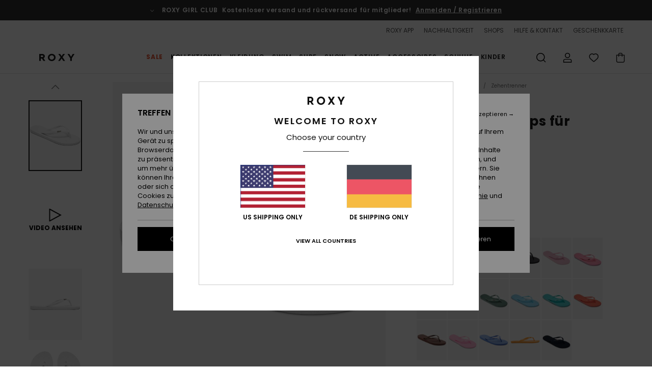

--- FILE ---
content_type: text/html;charset=UTF-8
request_url: https://www.roxy-germany.de/viva-iv---flip-flops-fur-frauen-ARJL100663.html?dwvar_ARJL100663_color=pn1
body_size: 48365
content:
<!DOCTYPE html>







<html lang="de" class="no-js rx-theme">





































<head>


<link rel="preload" as="font" href="https://cdn.napali.app/fonts/Poppins/Poppins-Light.woff2" type="font/woff2" crossorigin>

<link rel="preload" as="font" href="https://cdn.napali.app/fonts/Poppins/Poppins-Regular.woff2" type="font/woff2" crossorigin>

<link rel="preload" as="font" href="https://cdn.napali.app/fonts/Poppins/Poppins-SemiBold.woff2" type="font/woff2" crossorigin>

<link rel="preload" as="font" href="https://cdn.napali.app/fonts/Poppins/Poppins-Bold.woff2" type="font/woff2" crossorigin>

<link rel="prefetch" as="font" href="https://cdn.napali.app/fonts/AGaramondPro/AGaramondPro-Regular.woff2" type="font/woff2" crossorigin>

<link rel="prefetch" as="font" href="https://cdn.napali.app/fonts/AGaramondPro/AGaramondPro-Italic.woff2" type="font/woff2" crossorigin>

<link rel="prefetch" as="font" href="https://cdn.napali.app/fonts/AGaramondPro/AGaramondPro-Bold.woff2" type="font/woff2" crossorigin>

<link rel="prefetch" as="font" href="https://cdn.napali.app/fonts/fluidfont/FLUIDFONT-Regular.woff2" type="font/woff2" crossorigin>

<link rel="preload" as="font" href="https://cdn.napali.app/fonts/RoxyIcons/RoxyIcons.woff2" type="font/woff2" crossorigin>

<link rel="preload" as="font" href="https://cdn.napali.app/fonts/StyleashGlobal/StyleashGlobal.woff2" type="font/woff2" crossorigin>





    <title>Viva Iv - Flip-flops f&uuml;r Frauen | Roxy</title>
 







































<link rel="apple-touch-icon" sizes="180x180" href="https://www.roxy-germany.de/on/demandware.static/Sites-RX-DE-Site/-/default/dw3b4c1faf/images/favicons/apple-icon-180x180.png">
<link rel="icon" type="image/png" sizes="32x32" href="https://www.roxy-germany.de/on/demandware.static/Sites-RX-DE-Site/-/default/dwc2f579b0/images/favicons/favicon-32x32.png">
<link rel="icon" type="image/png" sizes="16x16" href="https://www.roxy-germany.de/on/demandware.static/Sites-RX-DE-Site/-/default/dwe2a5a456/images/favicons/favicon-16x16.png">
<link rel="manifest" crossorigin="use-credentials" href="/on/demandware.store/Sites-RX-DE-Site/de_DE/Page-ManifestJson">
<link rel="mask-icon" href="https://www.roxy-germany.de/on/demandware.static/Sites-RX-DE-Site/-/default/dwb7b7ddf5/images/favicons/safari-pinned-tab.svg" color="#000000">
<meta name="msapplication-TileColor" content="#ffffff">
<meta name="msapplication-TileImage" content="https://www.roxy-germany.de/on/demandware.static/Sites-RX-DE-Site/-/default/dwcd9b68d9/images/favicons/ms-icon-150x150.png">
<meta name="theme-color" content="#ffffff">



<meta name="viewport" content="width=device-width, initial-scale=1, maximum-scale=1.0, user-scalable=no" />










<meta http-equiv="X-UA-Compatible" content="IE=edge,chrome=1" />






    

    
        
            <link rel="alternate" hreflang="da" href="https://www.roxy-denmark.dk/viva-iv-flip-flops-for-women-ARJL100663.html" />
        
    
        
            <link rel="alternate" hreflang="da-DK" href="https://www.roxy-denmark.dk/viva-iv-flip-flops-for-women-ARJL100663.html" />
        
    
        
            <link rel="alternate" hreflang="de" href="https://www.roxy-germany.de/viva-iv-flip-flops-f%C3%BCr-frauen-ARJL100663.html" />
        
    
        
            <link rel="alternate" hreflang="de-AT" href="https://www.roxy-austria.at/viva-iv-flip-flops-f%C3%BCr-frauen-ARJL100663.html" />
        
    
        
            <link rel="alternate" hreflang="de-BE" href="https://www.roxy-belgium.be/viva-iv-flip-flops-f%C3%BCr-frauen-ARJL100663.html" />
        
    
        
            <link rel="alternate" hreflang="de-CH" href="https://www.roxy.ch/viva-iv-flip-flops-f%C3%BCr-frauen-ARJL100663.html" />
        
    
        
            <link rel="alternate" hreflang="de-DE" href="https://www.roxy-germany.de/viva-iv-flip-flops-f%C3%BCr-frauen-ARJL100663.html" />
        
    
        
            <link rel="alternate" hreflang="de-LU" href="https://www.roxy.lu/viva-iv-flip-flops-f%C3%BCr-frauen-ARJL100663.html" />
        
    
        
            <link rel="alternate" hreflang="en" href="https://www.roxy.com/viva-iv-flip-flops-for-women-ARJL100663.html" />
        
    
        
            <link rel="alternate" hreflang="en-AU" href="https://www.roxyaustralia.com.au/womens-viva-flip-flops-ARJL100663.html" />
        
    
        
            <link rel="alternate" hreflang="en-CA" href="https://www.roxy.ca/viva-flip-flops-ARJL100663.html" />
        
    
        
            <link rel="alternate" hreflang="en-GB" href="https://www.roxy-uk.co.uk/viva-iv-flip-flops-for-women-ARJL100663.html" />
        
    
        
            <link rel="alternate" hreflang="en-IE" href="https://www.roxy-ireland.ie/viva-iv-flip-flops-for-women-ARJL100663.html" />
        
    
        
            <link rel="alternate" hreflang="en-LU" href="https://www.roxy.lu/viva-iv-flip-flops-for-women-ARJL100663.html" />
        
    
        
            <link rel="alternate" hreflang="en-MY" href="https://www.roxy.com.my/womens-viva-flip-flops-ARJL100663.html" />
        
    
        
            <link rel="alternate" hreflang="en-NZ" href="https://www.roxy-newzealand.co.nz/womens-viva-flip-flops-ARJL100663.html" />
        
    
        
            <link rel="alternate" hreflang="en-SG" href="https://www.roxy.com.sg/womens-viva-flip-flops-ARJL100663.html" />
        
    
        
            <link rel="alternate" hreflang="en-US" href="https://www.roxy.com/viva-flip-flops-ARJL100663.html" />
        
    
        
            <link rel="alternate" hreflang="es" href="https://www.roxy.es/viva-iv-chanclas-para-mujer-ARJL100663.html" />
        
    
        
            <link rel="alternate" hreflang="es-ES" href="https://www.roxy.es/viva-iv-chanclas-para-mujer-ARJL100663.html" />
        
    
        
            <link rel="alternate" hreflang="es-MX" href="https://www.roxy.mx/viva-iv-chanclas-para-mujer-ARJL100663.html" />
        
    
        
            <link rel="alternate" hreflang="es-US" href="https://www.roxy.com/es/flip-flops-viva-ARJL100663.html" />
        
    
        
            <link rel="alternate" hreflang="fi" href="https://www.roxy.fi/viva-iv-flip-flops-for-women-ARJL100663.html" />
        
    
        
            <link rel="alternate" hreflang="fi-FI" href="https://www.roxy.fi/viva-iv-flip-flops-for-women-ARJL100663.html" />
        
    
        
            <link rel="alternate" hreflang="fr" href="https://www.roxy.fr/viva-iv-tongs-pour-femme-ARJL100663.html" />
        
    
        
            <link rel="alternate" hreflang="fr-BE" href="https://www.roxy-belgium.be/viva-iv-tongs-pour-femme-ARJL100663.html" />
        
    
        
            <link rel="alternate" hreflang="fr-CA" href="https://www.roxy.ca/fr/viva-sandales-ARJL100663.html" />
        
    
        
            <link rel="alternate" hreflang="fr-CH" href="https://www.roxy.ch/viva-iv-tongs-pour-femme-ARJL100663.html" />
        
    
        
            <link rel="alternate" hreflang="fr-FR" href="https://www.roxy.fr/viva-iv-tongs-pour-femme-ARJL100663.html" />
        
    
        
            <link rel="alternate" hreflang="fr-LU" href="https://www.roxy.lu/viva-iv-tongs-pour-femme-ARJL100663.html" />
        
    
        
            <link rel="alternate" hreflang="it" href="https://www.roxy-italy.it/viva-iv-infradito-da-donna-ARJL100663.html" />
        
    
        
            <link rel="alternate" hreflang="it-CH" href="https://www.roxy.ch/viva-iv-infradito-da-donna-ARJL100663.html" />
        
    
        
            <link rel="alternate" hreflang="it-IT" href="https://www.roxy-italy.it/viva-iv-infradito-da-donna-ARJL100663.html" />
        
    
        
            <link rel="alternate" hreflang="lb" href="/viva-iv-flip-flops-for-women-ARJL100663.html" />
        
    
        
            <link rel="alternate" hreflang="lb-LU" href="https://www.roxy.lu/viva-iv-flip-flops-for-women-ARJL100663.html" />
        
    
        
            <link rel="alternate" hreflang="nl" href="https://www.roxy-netherlands.nl/viva-iv-slippers-voor-dames-ARJL100663.html" />
        
    
        
            <link rel="alternate" hreflang="nl-BE" href="https://www.roxy-belgium.be/nl/viva-iv-slippers-voor-dames-ARJL100663.html" />
        
    
        
            <link rel="alternate" hreflang="nl-NL" href="https://www.roxy-netherlands.nl/viva-iv-slippers-voor-dames-ARJL100663.html" />
        
    
        
            <link rel="alternate" hreflang="pl" href="/viva-iv-sanda%C5%82y-dla-kobiet-ARJL100663.html" />
        
    
        
            <link rel="alternate" hreflang="pl-PL" href="https://www.roxy-poland.pl/viva-iv-sanda%C5%82y-dla-kobiet-ARJL100663.html" />
        
    
        
            <link rel="alternate" hreflang="pt" href="https://www.roxy.pt/viva-iv-chinelos-para-mulher-ARJL100663.html" />
        
    
        
            <link rel="alternate" hreflang="pt-BR" href="https://www.roxybrasil.com.br/viva-iv-chinelos-para-mulher-ARJL100663.html" />
        
    
        
            <link rel="alternate" hreflang="pt-PT" href="https://www.roxy.pt/viva-iv-chinelos-para-mulher-ARJL100663.html" />
        
    
        
            <link rel="alternate" hreflang="ru" href="/%D0%A1%D0%BB%D0%B0%D0%BD%D1%86%D1%8B-viva-ARJL100663.html" />
        
    
        
            <link rel="alternate" hreflang="ru-RU" href="https://www.roxy-russia.ru/%D0%A1%D0%BB%D0%B0%D0%BD%D1%86%D1%8B-viva-ARJL100663.html" />
        
    
        
            <link rel="alternate" hreflang="sk" href="/viva-iv-flip-flops-for-women-ARJL100663.html" />
        
    
        
            <link rel="alternate" hreflang="sk-SK" href="https://www.roxy-slovakia.sk/viva-iv-flip-flops-for-women-ARJL100663.html" />
        
    
        
            <link rel="alternate" hreflang="sv" href="https://www.roxy-store.se/viva-iv-flip-flops-for-women-ARJL100663.html" />
        
    
        
            <link rel="alternate" hreflang="sv-SE" href="https://www.roxy-store.se/viva-iv-flip-flops-for-women-ARJL100663.html" />
        
    
        
            <link rel="alternate" hreflang="x-default" href="https://www.roxy.com/viva-iv-flip-flops-for-women-ARJL100663.html" />
        
    




    
    










<meta http-equiv="content-type" content="text/html; charset=UTF-8" />







    
    
    











    

    
        
    
    
    
    <link rel="canonical" href="https://www.roxy-germany.de/viva-iv---flip-flops-fur-frauen-ARJL100663.html" />

    

    <meta property="og:url" content="https://www.roxy-germany.de/viva-iv---flip-flops-fur-frauen-ARJL100663.html"/>

    
    
    <meta property="og:image" content="https://images.napali.app/global/roxy-products/all/default/xlarge/arjl100663_roxy,p_wht_frt1.jpg" />
    
    
    
    
    <meta property="og:price:amount" content="17.00" />
    <meta property="og:price:standard_amount" content="0.00" />

    
        
            
            
            <meta name="product:color" content="WHITE" />
            <meta name="product:color:id" content="wht" />
        
    




<script>
    (function(w,d,u){w.readyQ=[];w.bindReadyQ=[];function p(x,y){if(x=="ready"){w.bindReadyQ.push(y);}else{w.readyQ.push(x);}};var a={ready:p,bind:p};w.$=w.jQuery=function(f){if(f===d||f===u){return a}else{p(f)}}})(window,document)
</script>



<script>
    var dw_image_path="https://www.roxy-germany.de/on/demandware.static/Sites-RX-DE-Site/-/de_DE/v1769592126709/images/";
    var dw_css_compiled_path="https://www.roxy-germany.de/on/demandware.static/Sites-RX-DE-Site/-/de_DE/v1769592126709/css/compiled/";
    var dw_css_path="https://www.roxy-germany.de/on/demandware.static/Sites-RX-DE-Site/-/de_DE/v1769592126709/css/";
    var dw_js_path="https://www.roxy-germany.de/on/demandware.static/Sites-RX-DE-Site/-/de_DE/v1769592126709/js/";
    var dw_lib_path="https://www.roxy-germany.de/on/demandware.static/Sites-RX-DE-Site/-/de_DE/v1769592126709/lib/";
    var deffered_css_files= [];
    var deffered_js_files= [];
</script>



<script src="https://www.roxy-germany.de/on/demandware.static/Sites-RX-DE-Site/-/de_DE/v1769592126709/lib/jquery/js/jquery/jquery-1.7.2.min.js"></script>




    <script async src="https://www.google.com/recaptcha/api.js?render=6LdoFR4hAAAAADhBU-mMrN55eh9kmcCPlysTvioH"></script>




<link href="https://www.roxy-germany.de/on/demandware.static/Sites-RX-DE-Site/-/de_DE/v1769592126709/css/compiled/r_pdp_style.css" type="text/css" rel="stylesheet" />



    <!-- optionally increase loading priority -->
    <link rel="preload" as="style" href="https://www.roxy-germany.de/on/demandware.static/Sites-RX-DE-Site/-/de_DE/v1769592126709/css/compiled/product/product_includes.css">

    <!-- core asynchronous functionality -->
    <link rel="stylesheet" media="print" onload="this.onload=null;this.removeAttribute('media');" href="https://www.roxy-germany.de/on/demandware.static/Sites-RX-DE-Site/-/de_DE/v1769592126709/css/compiled/product/product_includes.css">

    <!-- no-JS fallback -->
    <noscript>
        <link rel="stylesheet" href="https://www.roxy-germany.de/on/demandware.static/Sites-RX-DE-Site/-/de_DE/v1769592126709/css/compiled/product/product_includes.css">
    </noscript>

 



<script type="application/ld+json">
	{"@context":"http://schema.org/","@type":"Product","name":"Viva Iv - Flip-flops für Frauen","image":["https://images.napali.app/global/roxy-products/all/default/small/arjl100663_roxy,p_wht_frt1.jpg","https://images.napali.app/global/roxy-products/all/default/medium/arjl100663_roxy,p_wht_frt1.jpg","https://images.napali.app/global/roxy-products/all/default/large/arjl100663_roxy,p_wht_frt1.jpg"],"description":"Roxy ARJL100663</br>Viva Iv - Flip-flops für Frauen","sku":"3613373307736","brand":{"@type":"Brand","name":"roxy"},"offers":{"url":"https://www.roxy-germany.de/viva-iv---flip-flops-fur-frauen-3613373307736.html","@type":"Offer","priceCurrency":"EUR","price":"17.00","availability":"http://schema.org/InStock"}}
</script>




    
    
    
    
    
    
    
    

    

    <script type="text/javascript" class="ajax-success-eval">
        var utag_page_specific_data_6782 = {"pdp_product_msrp":"17.00","pdp_product_mkd":"0.00","pdp_product_discount":"0.00","pdp_product_gross":"17.00","pdp_product_net":"17.00","pdp_product_flag":"fp"};
        var utag_data = typeof utag_data !== 'undefined' ? Object.assign(utag_data, utag_page_specific_data_6782) : utag_page_specific_data_6782;
    </script>



    
    
    
        <script type="text/javascript">
            var utag_core_data = {"customer_groups":["DESKTOP","Everyone","Unregistered","everyone-threshold","unregistered-vp-excl"],"cart_quantity_array":[],"order_loyalty_or_promocode":[],"order_loyalty_or_promotionID":[],"order_loyalty_or_exp":[],"order_loyalty_or_type":[],"page_categories":["shoes","tongs"],"page_en_site_section":"shoes:tongs","page_pagename":"shoes:tongs:product details","page_type":"pdp_single","event_name":"product_view","product_promotion_id":[],"search_results":"0","site_brand":"rx","site_country":"de","site_currency_code":"EUR","site_language":"de","site_region":"europe","site_type":"ecommerce","visit_authentication_status":"anonymous","page_site_section_new":"shoes","page_site_section1_new":"tongs","page_browsing_category_id":"shoes_tongs","product_id":["3613377025643"],"product_qty":["1"],"product_gross":["7.50"],"product_net":["7.50"],"product_discount":["0.00"],"product_md_displayed":["1"],"product_material":["ARJL100663-aqs"],"product_mkd":["7.49"],"product_msrp":["14.99"],"product_season":["221"],"product_title":["Viva Iv - Flip-flops für Frauen"],"product_category":["women-young_womens-surf_lifestyle-footwear-sandals-basic_sandal"],"product_brand":["roxy"],"product_gender":[null],"product_color":["aqs"],"product_size":["10"],"product_attributes":[],"product_restriction":[""],"pdp_product_flag":["mkd"],"cart_amount_ttc":"0.00"};
            var htag_data = {"product_attributes":[{"SAPGender":"Women","_hrB2bCharacteristics":[],"activity_use":["beach"],"age":["adult"],"avataxClassId":"PC040142","category":["footwear"],"closure":["3-point_v"],"division":["roxy"],"fabric_main":["metal_upper","synthetic_blend_upper","synthetic_upper"],"gender":["women"],"hrB2bCharacteristics":"Stoff: PVC-freie Materialien","hrB2bDescription":"Flip-flops für Frauen. Die Eigenschaften dieses Produkts sind: Stoff: PVC-freie Materialien, Obermaterial: TR-Oberriemen mit Roxy-Pin, Fußbett: Moosgummi aus recyceltem EVA und Außensohle: Moosgummi aus recyceltem EVA mit Roxy-Artwork.","hrCharacteristics":[],"hrComposition":"<p>Obermaterial: 98 % Synthetik / 2 % Metall, Futter: 100 % Synthetik, Laufsohle: 100 % geschäumtes Gummi</p>","hrDescriptionLong":"<p>&nbsp;</p>","hrDescriptionShort":"Viva Iv - Flip-flops für Frauen","hrLabelWeb":"Viva Iv - Flip-flops für Frauen","hrNameOnly":"Viva Iv","hrTarget":"Frauen","jsonVariationsByColor":"{\"AB1\":[\"3613379477686\",\"3613379477693\",\"3613379477709\",\"3613379477716\",\"3613379477723\",\"3613379477730\",\"3613379481041\"],\"ABI\":[\"3613378202814\",\"3613378202821\",\"3613378202838\",\"3613378202845\",\"3613378202852\",\"3613378202869\",\"3613378202876\"],\"ANG\":[\"3613379480709\",\"3613379480716\",\"3613379480723\",\"3613379480730\",\"3613379480747\",\"3613379480754\",\"3613379480761\"],\"AQS\":[\"3613377025643\",\"3613377025650\",\"3613377025667\",\"3613377025674\",\"3613377025681\",\"3613377025698\",\"3613377025704\"],\"BGE\":[\"3613379474555\",\"3613379474562\",\"3613379474579\",\"3613379474586\",\"3613379474593\",\"3613379474609\",\"3613379474616\"],\"BK3\":[\"3613374900400\",\"3613374900417\",\"3613374900424\",\"3613374900431\",\"3613374900448\",\"3613374900455\",\"3613378201015\",\"3613378201022\",\"3616751067314\"],\"BLK\":[\"3613373068347\",\"3613373068354\",\"3613373068361\",\"3613373068378\",\"3613373068385\",\"3613373068392\",\"3613373068408\"],\"BSF\":[\"3613378202913\",\"3613378202920\",\"3613378202951\",\"3613378202968\",\"3613378202975\",\"3613378202982\",\"3613378203101\"],\"BSM\":[\"3613375831956\",\"3613375831963\",\"3613375831970\",\"3613375831987\",\"3613375831994\",\"3613375832007\",\"3613375832014\"],\"BUU\":[\"3613375361583\",\"3613375361590\",\"3613375361606\",\"3613375361613\",\"3613375361620\",\"3613375361637\",\"3613375361644\"],\"CME0\":[\"3616751857175\",\"3616751857182\",\"3616751857199\",\"3616751857205\",\"3616751857212\",\"3616751857229\",\"3616751857236\"],\"CRL\":[\"3613374326828\",\"3613374326835\",\"3613374326842\",\"3613374326859\",\"3613374326866\",\"3613374326873\",\"3613374326880\"],\"CSQ0\":[\"3616751224090\",\"3616751224106\",\"3616751224113\",\"3616751224120\",\"3616751224137\",\"3616751224144\",\"3616751224151\"],\"DUB\":[\"3613374330412\",\"3613374330429\",\"3613374330436\",\"3613374330443\",\"3613374330450\",\"3613374330467\",\"3613374330474\"],\"DZB\":[\"3616750728018\",\"3616750728025\",\"3616750728032\",\"3616750728049\",\"3616750728056\",\"3616750728063\",\"3616750728070\"],\"ETB\":[\"3616750119991\",\"3616750120003\",\"3616750120010\",\"3616750120027\",\"3616750120034\",\"3616750120041\",\"3616750120058\"],\"GCZ0\":[\"3616751863947\",\"3616751863954\",\"3616751863961\",\"3616751863978\",\"3616751863985\",\"3616751863992\",\"3616751864005\"],\"GFD0\":[\"3616751494318\",\"3616751494325\",\"3616751494332\",\"3616751494349\",\"3616751494356\",\"3616751494363\",\"3616751510728\"],\"GHM0\":[\"3616751865453\",\"3616751865460\",\"3616751865477\",\"3616751865484\",\"3616751865491\",\"3616751865507\",\"3616751865514\"],\"GLD\":[\"3613373070906\",\"3613373070913\",\"3613373070920\",\"3613373070937\",\"3613373070944\",\"3613373070951\",\"3613373307651\"],\"GRY\":[\"3613373070845\",\"3613373070852\",\"3613373070869\",\"3613373070876\",\"3613373070883\",\"3613373070890\",\"3613374329980\"],\"HCO\":[\"3613377024516\",\"3613377024523\",\"3613377024530\",\"3613377024547\",\"3613377024554\",\"3613377024561\",\"3613377024578\"],\"LCH\":[\"3613378014370\",\"3613378014387\",\"3613378014394\",\"3613378014400\",\"3613378014417\",\"3613378014424\"],\"LIL\":[\"3613375994026\",\"3613375994033\",\"3613375994040\",\"3613375994057\",\"3613375994064\",\"3613375994071\",\"3613376047745\"],\"LTB\":[\"3613377025353\",\"3613377025360\",\"3613377025377\",\"3613377025384\",\"3613377025391\",\"3613377025407\",\"3613377025414\"],\"LTP\":[\"3613374057487\",\"3613374057494\",\"3613374057500\",\"3613374057517\",\"3613374057524\",\"3613374057531\",\"3613379480624\"],\"MGD\":[\"3613375361651\",\"3613375361668\",\"3613375361675\",\"3613375361682\",\"3613375361699\",\"3613375361705\",\"3613375361712\"],\"MJW0\":[\"3616751866917\",\"3616751866924\",\"3616751866931\",\"3616751866948\",\"3616751866955\",\"3616751866962\",\"3616751866979\"],\"MLB0\":[\"3616751224571\",\"3616751224588\",\"3616751224595\",\"3616751224601\",\"3616751224618\",\"3616751224625\",\"3616751224632\"],\"MSL\":[\"3613375831819\",\"3613375831826\",\"3613375831833\",\"3613375831840\",\"3613375831857\",\"3613375831864\",\"3613375831871\"],\"MVW\":[\"3616750727806\",\"3616750727813\",\"3616750727820\",\"3616750727837\",\"3616750727844\",\"3616750727851\",\"3616750727868\"],\"NVP\":[\"3613379477921\",\"3613379477938\",\"3613379477952\",\"3613379477969\",\"3613379477976\",\"3613379477983\",\"3613379480259\"],\"OGN\":[\"3616751863695\",\"3616751863701\",\"3616751863718\",\"3616751863725\",\"3616751863732\",\"3616751863749\",\"3616751863756\"],\"PBA\":[\"3616750727257\",\"3616750727264\",\"3616750727271\",\"3616750727288\",\"3616750727295\",\"3616750727301\",\"3616750727318\"],\"PEC\":[\"3613374329911\",\"3613374329928\",\"3613374329935\",\"3613374329942\",\"3613374329959\",\"3613374329966\",\"3613374329973\"],\"PLA\":[\"3616751852217\",\"3616751852224\",\"3616751852231\",\"3616751852248\",\"3616751852255\",\"3616751852262\",\"3616751852279\"],\"PN1\":[\"3613375361798\",\"3613375361804\",\"3613375361811\",\"3613375361828\",\"3613375361835\",\"3613375361842\",\"3613375361859\"],\"PNK\":[\"3613375361729\",\"3613375361736\",\"3613375361743\",\"3613375361750\",\"3613375361767\",\"3613375361774\",\"3613375361781\"],\"PPK\":[\"3616750118598\",\"3616750118604\",\"3616750118611\",\"3616750118628\",\"3616750118635\",\"3616750118642\",\"3616750118659\"],\"PPY\":[\"3616750726977\",\"3616750726984\",\"3616750726991\",\"3616750727004\",\"3616750727011\",\"3616750727028\",\"3616750727035\"],\"RMZ0\":[\"3616751860939\",\"3616751860946\",\"3616751860953\",\"3616751860960\",\"3616751860977\",\"3616751860984\",\"3616751860991\"],\"SAG\":[\"3616750726281\",\"3616750726298\",\"3616750726304\",\"3616750726311\",\"3616750726328\",\"3616750726335\",\"3616750726342\"],\"SFW\":[\"3613375361934\",\"3613375361941\",\"3613375361958\",\"3613375361965\",\"3613375361972\",\"3613375361989\",\"3613375361996\"],\"SHL\":[\"3613378203118\",\"3613378203125\",\"3613378203156\",\"3613378203163\",\"3613378203170\",\"3613378203187\",\"3613378203866\"],\"SIL\":[\"3613373068484\",\"3613373068491\",\"3613373068507\",\"3613373068514\",\"3613373068521\",\"3613373068538\",\"3613373068545\"],\"SKY\":[\"3616751223963\",\"3616751223970\",\"3616751223987\",\"3616751223994\",\"3616751224007\",\"3616751224014\",\"3616751224021\"],\"SL1\":[\"3613375361866\",\"3613375361873\",\"3613375361880\",\"3613375361897\",\"3613375361903\",\"3613375361910\",\"3613375361927\"],\"SLM\":[\"3616750119229\",\"3616750119236\",\"3616750119243\",\"3616750119250\",\"3616750119267\",\"3616750119274\",\"3616750119281\"],\"TAN\":[\"3613377024370\",\"3613377024387\",\"3613377024394\",\"3613377024400\",\"3613377024417\",\"3613377024424\",\"3613377024431\"],\"TNG\":[\"3613378202654\",\"3613378202661\",\"3613378202678\",\"3613378202685\",\"3613378202692\",\"3613378202708\",\"3613378202715\"],\"WHT\":[\"3613373070722\",\"3613373070739\",\"3613373070746\",\"3613373070753\",\"3613373070760\",\"3613373070777\",\"3613373307736\"],\"YEL\":[\"3613378201862\",\"3613378201879\",\"3613378201886\",\"3613378201893\",\"3613378201909\",\"3613378201916\",\"3613378201923\"]}","lining":["synthetic"],"madeIn":"CN","outsole":["rubber"],"parent_type":["flip_flops"],"prod_collection":["beach"],"roxy-category":["sandal"],"roxy-gender":["women"],"roxy-segment":["footwear"],"sandal_strap":["3-point_v"],"sizeChartID":"sizechart_women_footwear","sole":["flat"],"sole_type":["flat"],"subtype":["beach"],"sustainability":["recycled"],"verticalVideo":"roxy,arjl100663_ang/roxy,arjl100663_ang","women":"1"}]};
            var utag_data = typeof utag_data !== 'undefined' ? Object.assign(utag_core_data, utag_data) : utag_core_data;
            var tlm_session = {};
            var tlm_events = {};

            if (typeof res_analytics != 'undefined') {
                if (res_analytics.site_version && typeof utag_data !== 'undefined') {
                    utag_data.site_responsive_version = 'responsive:'+res_analytics.site_version;
                }
            }

            // post page display utag processing
            try {

                if (typeof globalTms !== 'undefined') {
                    globalTms.addPhotoVideo();
                } else {
                    // well, we can wait...
                    document.addEventListener('brd-tms-before-page', function () {
                        globalTms.addPhotoVideo();
                    })
                }

                // category_nb_material
                if ($('#productssearchresult').length) {
                    utag_data.category_nb_material = ''+$('#productssearchresult .isproductgrid .producttile').length;
                }
                //page_filter_criteria
                if (typeof getCurrentRefinements === 'function') {
                    var gtm_curref = getCurrentRefinements();
                    for (i in gtm_curref) {
                        if (typeof (gtm_curref[i]) == 'object') {
                            var _name = gtm_curref[i].name;
                            var _values = gtm_curref[i].values.split("%7C");
                            if (_values.length > 0) {
                                var _final_value = '';
                                for (var j = 0; j < _values.length; j++) {
                                    if (j != 0) _final_value += ';'
                                    _final_value += _values[j];
                                }
                                if (typeof utag_data.page_filter_criteria === 'undefined') utag_data.page_filter_criteria = '';
                                if (utag_data.page_filter_criteria.length > 0) utag_data.page_filter_criteria += "|";
                                utag_data.page_filter_criteria += _name.replace("refinementColor", "color") + ":" + _final_value;
                            }
                        }
                    }
                }
            } catch(e) {/* console.log('tealium: ',e) */}

        </script>
        
    




<script src="//tags.tiqcdn.com/utag/quiksilver/emea-core/prod/utag.sync.js"></script>










<script type="text/javascript">//<!--
/* <![CDATA[ (head-active_data.js) */
var dw = (window.dw || {});
dw.ac = {
    _analytics: null,
    _events: [],
    _category: "",
    _searchData: "",
    _anact: "",
    _anact_nohit_tag: "",
    _analytics_enabled: "true",
    _timeZone: "Europe/Berlin",
    _capture: function(configs) {
        if (Object.prototype.toString.call(configs) === "[object Array]") {
            configs.forEach(captureObject);
            return;
        }
        dw.ac._events.push(configs);
    },
	capture: function() { 
		dw.ac._capture(arguments);
		// send to CQ as well:
		if (window.CQuotient) {
			window.CQuotient.trackEventsFromAC(arguments);
		}
	},
    EV_PRD_SEARCHHIT: "searchhit",
    EV_PRD_DETAIL: "detail",
    EV_PRD_RECOMMENDATION: "recommendation",
    EV_PRD_SETPRODUCT: "setproduct",
    applyContext: function(context) {
        if (typeof context === "object" && context.hasOwnProperty("category")) {
        	dw.ac._category = context.category;
        }
        if (typeof context === "object" && context.hasOwnProperty("searchData")) {
        	dw.ac._searchData = context.searchData;
        }
    },
    setDWAnalytics: function(analytics) {
        dw.ac._analytics = analytics;
    },
    eventsIsEmpty: function() {
        return 0 == dw.ac._events.length;
    }
};
/* ]]> */
// -->
</script>
<script type="text/javascript">//<!--
/* <![CDATA[ (head-cquotient.js) */
var CQuotient = window.CQuotient = {};
CQuotient.clientId = 'aahh-RX-DE';
CQuotient.realm = 'AAHH';
CQuotient.siteId = 'RX-DE';
CQuotient.instanceType = 'prd';
CQuotient.locale = 'de_DE';
CQuotient.fbPixelId = '__UNKNOWN__';
CQuotient.activities = [];
CQuotient.cqcid='';
CQuotient.cquid='';
CQuotient.cqeid='';
CQuotient.cqlid='';
CQuotient.apiHost='api.cquotient.com';
/* Turn this on to test against Staging Einstein */
/* CQuotient.useTest= true; */
CQuotient.useTest = ('true' === 'false');
CQuotient.initFromCookies = function () {
	var ca = document.cookie.split(';');
	for(var i=0;i < ca.length;i++) {
	  var c = ca[i];
	  while (c.charAt(0)==' ') c = c.substring(1,c.length);
	  if (c.indexOf('cqcid=') == 0) {
		CQuotient.cqcid=c.substring('cqcid='.length,c.length);
	  } else if (c.indexOf('cquid=') == 0) {
		  var value = c.substring('cquid='.length,c.length);
		  if (value) {
		  	var split_value = value.split("|", 3);
		  	if (split_value.length > 0) {
			  CQuotient.cquid=split_value[0];
		  	}
		  	if (split_value.length > 1) {
			  CQuotient.cqeid=split_value[1];
		  	}
		  	if (split_value.length > 2) {
			  CQuotient.cqlid=split_value[2];
		  	}
		  }
	  }
	}
}
CQuotient.getCQCookieId = function () {
	if(window.CQuotient.cqcid == '')
		window.CQuotient.initFromCookies();
	return window.CQuotient.cqcid;
};
CQuotient.getCQUserId = function () {
	if(window.CQuotient.cquid == '')
		window.CQuotient.initFromCookies();
	return window.CQuotient.cquid;
};
CQuotient.getCQHashedEmail = function () {
	if(window.CQuotient.cqeid == '')
		window.CQuotient.initFromCookies();
	return window.CQuotient.cqeid;
};
CQuotient.getCQHashedLogin = function () {
	if(window.CQuotient.cqlid == '')
		window.CQuotient.initFromCookies();
	return window.CQuotient.cqlid;
};
CQuotient.trackEventsFromAC = function (/* Object or Array */ events) {
try {
	if (Object.prototype.toString.call(events) === "[object Array]") {
		events.forEach(_trackASingleCQEvent);
	} else {
		CQuotient._trackASingleCQEvent(events);
	}
} catch(err) {}
};
CQuotient._trackASingleCQEvent = function ( /* Object */ event) {
	if (event && event.id) {
		if (event.type === dw.ac.EV_PRD_DETAIL) {
			CQuotient.trackViewProduct( {id:'', alt_id: event.id, type: 'raw_sku'} );
		} // not handling the other dw.ac.* events currently
	}
};
CQuotient.trackViewProduct = function(/* Object */ cqParamData){
	var cq_params = {};
	cq_params.cookieId = CQuotient.getCQCookieId();
	cq_params.userId = CQuotient.getCQUserId();
	cq_params.emailId = CQuotient.getCQHashedEmail();
	cq_params.loginId = CQuotient.getCQHashedLogin();
	cq_params.product = cqParamData.product;
	cq_params.realm = cqParamData.realm;
	cq_params.siteId = cqParamData.siteId;
	cq_params.instanceType = cqParamData.instanceType;
	cq_params.locale = CQuotient.locale;
	
	if(CQuotient.sendActivity) {
		CQuotient.sendActivity(CQuotient.clientId, 'viewProduct', cq_params);
	} else {
		CQuotient.activities.push({activityType: 'viewProduct', parameters: cq_params});
	}
};
/* ]]> */
// -->
</script>
<!-- Demandware Apple Pay -->

<style type="text/css">ISAPPLEPAY{display:inline}.dw-apple-pay-button,.dw-apple-pay-button:hover,.dw-apple-pay-button:active{background-color:black;background-image:-webkit-named-image(apple-pay-logo-white);background-position:50% 50%;background-repeat:no-repeat;background-size:75% 60%;border-radius:5px;border:1px solid black;box-sizing:border-box;margin:5px auto;min-height:30px;min-width:100px;padding:0}
.dw-apple-pay-button:after{content:'Apple Pay';visibility:hidden}.dw-apple-pay-button.dw-apple-pay-logo-white{background-color:white;border-color:white;background-image:-webkit-named-image(apple-pay-logo-black);color:black}.dw-apple-pay-button.dw-apple-pay-logo-white.dw-apple-pay-border{border-color:black}</style>




    <meta property="al:ios:app_name" content="Roxy">
    <meta property="al:ios:app_store_id" content="1596463871">
    <meta property="al:ios:url" content="roxy://products/3613377025643">


</head>
<body class="pt_productdetails RX">

	 

	
<div class="page-content page-content--banner-enabled">

    <script>
	var tlm_account = 'quiksilver'
    	,tlm_profile = 'emea-core'
    	,tlm_env = 'prod'
    	,tlm_url = '//tags.tiqcdn.com/utag/'+tlm_account+'/'+tlm_profile+'/'+tlm_env+'/utag.js'
    	,gtms_url = 'https://www.roxy-germany.de/on/demandware.static/Sites-RX-DE-Site/-/de_DE/v1769592126709/js/globalTms.js'
    	,loadGlobalTms = function(){
    		a=gtms_url;b=document;c='script';d=b.createElement(c);
    		d.src=a;d.type='text/java'+c;d.async=1;
    		a=b.getElementsByTagName(c)[0];a.parentNode.insertBefore(d,a);
   		}
   		;
	
	(function(a,b,c,d){
    a=tlm_url;b=document;c='script';d=b.createElement(c);
    d.onload=loadGlobalTms();d.src=a;d.type='text/java'+c;d.async=1;
    a=b.getElementsByTagName(c)[0];a.parentNode.insertBefore(d,a);
   	})();
</script>










<a tabindex="1" id="" class="screen-reader-text" href="#r-productname">Direkt zur Produktinformation springen</a>






<div class="r-h-container " id="top-header">
    






<link rel="preload" href="//cdn.napali.app/static/RX/default/category-assets/experiences/recurring/ticker/css/r-bo-ticker.min.css" as="style" onload="this.onload=null;this.rel='stylesheet'">
<noscript>
    <link rel="stylesheet" href="//cdn.napali.app/static/RX/default/category-assets/experiences/recurring/ticker/css/r-bo-ticker.min.css">
</noscript>
<script async defer src="//cdn.napali.app/static/RX/default/category-assets/experiences/recurring/ticker/js/r-bo-ticker.min.js"></script>



<div id="r-bo-ticker-top-container">
    <article class="r-bo-ticker">
        <div class="header_background"></div>
        <div class="opacity_filter"></div>
        <div class="r-bo-ticker-container">
            <div class="slides-container my-unslider--ticker" id="slider">
                <ul>
                    
	 


	



    <div class="slot-item slot-item-ticker-header" data-sid="ticker-header">
        
            
            





    
	
	<div class="contentasset addimgalt contentasset-free-delivery-and-return-ticker" data-cid="free-delivery-and-return-ticker" data-content-title="free-delivery-and-return-ticker">
		<!-- dwMarker="content" dwContentID="658b6388f9fcae28a891f1bc46" -->
		
			<li class="content">
    <div class="content-container">
        <div class="content-left" data-description="Standard%20Versand%2C%20Abholstelle%20Versand%2C%20Ladenlieferung.%3Cbr%3E30-Tage%20R%C3%BCckgabefrist.%20%20F%C3%BCr%20Mitglieder%20bleibt%20die%20Retoure%20gratis.%0A">
            <!-- <span class="arrow-down"></span> -->
            <span class="icon-ico_arrow_down arrow-down"></span>
            <span class="emoji"></span>
            <h4 class="title" style="color: " data-color="">ROXY GIRL CLUB</h4>
            <p class="sub-title">Kostenloser versand und rückversand für mitglieder!</p>
        </div>
        
            
                <span class="cta login-register-popup-link widget_tms" data-eventmediacontext="header-ticker-register" data-link_data="header-ticker-register" data-link_event="event_media">Anmelden / Registrieren</span>
            
        
    </div>
</li>
		
	</div>


        
    </div>
 
	
                </ul>
                <div class="slides-container-arrow-shadow-left"></div>
                <div class="slides-container-arrow-shadow-right"></div>
                <div class="slides-container-arrow-left"><span class="icon-ico_arrow_left"></span></div>
                <div class="slides-container-arrow-right"><span class="icon-ico_arrow_right"></span></div>
            </div>
        </div>
        <div class="info-panel" style="display: none;">
            <ul class="info-panel-content"></ul>
            <div class="close"></div>
        </div>
    </article>
</div>

    <div class="r-th-container">
        <div class="r-th-ticker">
    
	 


	



    <div class="slot-item slot-item-top-header-ticker" data-sid="top-header-ticker">
        
            
            





    
	
	<div class="contentasset addimgalt contentasset-top-header-ticker" data-cid="top-header-ticker" data-content-title="top-header-ticker">
		<!-- dwMarker="content" dwContentID="65e68c47bf90857681b7f0fd44" -->
		
			<style>
	@media screen and (max-width: 1023px) {
		/* ECOM-22661 */
		.r-plp-ui-revamp--enabled.r-bh-panel-filters--opened .r-bh-panel {
			height: 100% !important;
		}
		.r-plp-ui-revamp--enabled .refinement-box-filters-mobile {
			max-height: calc(100% - 14rem) !important;
			margin-top: 0 !important;
		}
		.r-plp-ui-revamp--enabled.r-bh-panel-filters--opened .modal-footer {
			position: fixed;
			bottom: 0;
			left: 0;
			right: 0;
		}
        .r-plp-ui-revamp--enabled .refinements-action-buttons {
            padding-bottom: 1.6rem;
        }
		/* END ECOM-22661 */
	}
</style>
		
	</div>


        
    </div>
 
	
</div>

        

<div class="r-th-menu">
    <div class="r-th-menu-links">
        


        
	 


	



    <div class="slot-item slot-item-top-header-link1" data-sid="top-header-link1">
        
            
            





    
	
	<div class="contentasset addimgalt contentasset-header_app" data-cid="header_app" data-content-title="header_app">
		<!-- dwMarker="content" dwContentID="82d25d04cacfbbf76f612bea83" -->
		
			<a href="https://www.roxy-germany.de/app/#?intcmp=rx_landing_app_top_nav" class="r-th-gift" title="roxy app" aria-label="roxy app">
ROXY APP
</a>
		
	</div>


        
    </div>
 
	
        
	 


	



    <div class="slot-item slot-item-top-header-link2" data-sid="top-header-link2">
        
            
            





    
	
	<div class="contentasset addimgalt contentasset-header_sustainability" data-cid="header_sustainability" data-content-title="header_sustainability">
		<!-- dwMarker="content" dwContentID="bfe87fc1bec9deecd654c43412" -->
		
			<a href="https://www.roxy-germany.de/nachhaltigkeit/#?intcmp=rx_landing_app_top_nav" class="r-th-sustainability" title="sustainability" aria-label="sustainability">
NACHHALTIGKEIT
</a>
		
	</div>


        
    </div>
 
	
        
	 


	



    <div class="slot-item slot-item-top-header-link3" data-sid="top-header-link3">
        
            
            





    
	
	<div class="contentasset addimgalt contentasset-header_storelocator" data-cid="header_storelocator" data-content-title="Header-StoreLocator">
		<!-- dwMarker="content" dwContentID="3b602db1495f069022d9093628" -->
		
			<a href="https://www.roxy-germany.de/geschaefte" class="r-th-store" title="Shops" aria-label="Shops">
                SHOPS
 </a>
		
	</div>


        
    </div>
 
	
        
	 


	



    <div class="slot-item slot-item-top-header-link4" data-sid="top-header-link4">
        
            
            





    
	
	<div class="contentasset addimgalt contentasset-header_helpcontact" data-cid="header_helpcontact" data-content-title="Header_HelpContact">
		<!-- dwMarker="content" dwContentID="6d14309d111896d508c357d1c3" -->
		
			<button class="r-bh-panel-action r-th-help" aria-haspopup="true" data-title="Hilfe & Kontaktiere" title="Hilfe & Kontaktiere"
                aria-label="Hilfe & Kontaktiere">
 HILFE & KONTAKT
 </button>
		
	</div>


        
    </div>
 
	
        
	 


	



    <div class="slot-item slot-item-top-header-link5" data-sid="top-header-link5">
        
            
            





    
	
	<div class="contentasset addimgalt contentasset-header_wishlist" data-cid="header_wishlist" data-content-title="Header_Wishlist">
		<!-- dwMarker="content" dwContentID="a5c153a1b72e4430d1832edd6d" -->
		
			<a href="https://www.roxy-germany.de/wishlist" class="r-th-whish for-mobile" title="Wunschliste" aria-label="Wishlist">
 WUNSCHLISTE
                </a>
		
	</div>


        
    </div>
 
	
        
	 


	



    <div class="slot-item slot-item-top-header-link6" data-sid="top-header-link6">
        
            
            





    
	
	<div class="contentasset addimgalt contentasset-header_giftcards" data-cid="header_giftcards" data-content-title="Header_GiftCards">
		<!-- dwMarker="content" dwContentID="4e0310af584ccb38929f034650" -->
		
			<a href="https://www.roxy-germany.de/gift-card-landing.html" class="r-th-gift" title="Geschenkkarte" aria-label="Giftcards">
                GESCHENKKARTE
 </a>
		
	</div>


        
    </div>
 
	
    </div>
</div>

    </div>
    <div class="r-bh-container">
        <div class="r-bh-content">
            







































<div class="r-bh-logo RX">
    <a href="https://www.roxy-germany.de/" title="Roxy" aria-label="Roxy"></a>
</div>
<div class="r-bh-nav">
    <div class="r-bh-nav-open">
        <button class="r-bh-btn r-bh-navbtn"></button>
    </div>

    <div class="r-bh-slide">
        <div class="r-bh-navtitle"></div>
        <div class="r-bh-searchcontainer">
    <form role="search" action="/on/demandware.store/Sites-RX-DE-Site/de_DE/Search-Show" name="einsteinSearch" class="ajaxSubmit">
        
        <div class="r-bh-search--input-container">
            <input class="r-bh-search--input" name="r-bh-search--input" type="text" autocomplete="off" aria-label="Suche" aria-expanded="true" placeholder="Suche">
            <div class="r-bh-search--input-reset">Zur&uuml;cksetzen</div>
            <div class="r-bh-search--input-close"></div>
        </div>
    </form>
</div>

        <div class="r-bh-menu">
            <div class="r-bh-menu-scrollbar">
                
                    <ul class="r-bh-navitems r-bh-navlevel1 r-bh-translate-0">
                        
                            

                            <li class="r-bh-navitem">
                                
                                    <a href="https://www.roxy-germany.de/sale/" class="r-bh-navlink r-bh-navfold r-bh-navlinklevel1" aria-haspopup="true"
                                        aria-expanded="false" target="_self" aria-controls="aria-control-sales">
                                        Sale
                                    </a>
                                

                                
                                    






  



    <div class="r-bh-navitems r-bh-navlevel2" aria-hidden="true" id="aria-control-sales">

        
        

        

            

                

                <ul class="r-bh-column r-bh-2-pages">

                    <li class="r-bh-navitem" data-test="22" data-retest="15">
                        
                            <a href="https://www.roxy-germany.de/frauen-sale/" class="r-bh-navlink r-bh-navfold" aria-haspopup="true" aria-expanded="false" aria-controls="aria-control-sales_women">
                                Sale Frauen
                            </a>
                        

                        <div class="r-bh-navitems r-bh-navlevel3" aria-hidden="true" id="aria-control-sales_women">

                            <ul class="r-bh-navitems-group">
                                

                                
                                    

                                    <li class="r-bh-navitem">

                                        

                                        
                                            <a href="https://www.roxy-germany.de/damen-bademoden-sale/" class="r-bh-navlink  " aria-haspopup="false" aria-expanded="false" aria-controls="aria-control-sales_women_swimsuit">
                                                Swim
                                            </a>
                                        
                                    </li>

                                    

                                
                                    

                                    <li class="r-bh-navitem">

                                        

                                        
                                            <a href="https://www.roxy-germany.de/damen-sweatshirts-sale/" class="r-bh-navlink  " aria-haspopup="false" aria-expanded="false" aria-controls="aria-control-sales_women_sweatshirts">
                                                Pullover &amp; Sweatshirts
                                            </a>
                                        
                                    </li>

                                    

                                
                                    

                                    <li class="r-bh-navitem">

                                        

                                        
                                            <a href="https://www.roxy-germany.de/damen-t-shirt-sale/" class="r-bh-navlink  " aria-haspopup="false" aria-expanded="false" aria-controls="aria-control-sales_women_tanks-teeshirts">
                                                T-Shirts &amp; Tops
                                            </a>
                                        
                                    </li>

                                    

                                
                                    

                                    <li class="r-bh-navitem">

                                        

                                        
                                            <a href="https://www.roxy-germany.de/damen-kleider-sale/" class="r-bh-navlink  " aria-haspopup="false" aria-expanded="false" aria-controls="aria-control-sales_women_dresses">
                                                Kleider
                                            </a>
                                        
                                    </li>

                                    

                                
                                    

                                    <li class="r-bh-navitem">

                                        

                                        
                                            <a href="https://www.roxy-germany.de/damen-jeans-sale/" class="r-bh-navlink  " aria-haspopup="false" aria-expanded="false" aria-controls="aria-control-sales_women_pants-jeansdenim">
                                                Jeans &amp; Hosen
                                            </a>
                                        
                                    </li>

                                    

                                
                                    

                                    <li class="r-bh-navitem">

                                        

                                        
                                            <a href="https://www.roxy-germany.de/damen-roecke-sale/" class="r-bh-navlink  " aria-haspopup="false" aria-expanded="false" aria-controls="aria-control-sales_women_skirts-shorts">
                                                R&ouml;cke &amp; Shorts
                                            </a>
                                        
                                    </li>

                                    

                                
                                    

                                    <li class="r-bh-navitem">

                                        

                                        
                                            <a href="https://www.roxy-germany.de/damen-jacken-sale/" class="r-bh-navlink  " aria-haspopup="false" aria-expanded="false" aria-controls="aria-control-sales_women_jackets-coats">
                                                Jacken &amp; M&auml;ntel
                                            </a>
                                        
                                    </li>

                                    

                                
                                    

                                    <li class="r-bh-navitem">

                                        

                                        
                                            <a href="https://www.roxy-germany.de/damen-snowboard-ski-jacken-sale/" class="r-bh-navlink  " aria-haspopup="false" aria-expanded="false" aria-controls="aria-control-sales_women_snow-jackets">
                                                Snow Jacken
                                            </a>
                                        
                                    </li>

                                    

                                
                                    

                                    <li class="r-bh-navitem">

                                        

                                        
                                            <a href="https://www.roxy-germany.de/damen-snowboard-ski-hosen-sale/" class="r-bh-navlink  " aria-haspopup="false" aria-expanded="false" aria-controls="aria-control-sales_women_snow-pants">
                                                Snow Hosen
                                            </a>
                                        
                                    </li>

                                    

                                
                                    

                                    <li class="r-bh-navitem">

                                        

                                        
                                            <a href="https://www.roxy-germany.de/damen-rucksack-sale/" class="r-bh-navlink  " aria-haspopup="false" aria-expanded="false" aria-controls="aria-control-sales_women_backpacks">
                                                Taschen &amp; Rucks&auml;cke
                                            </a>
                                        
                                    </li>

                                    

                                
                                    

                                    <li class="r-bh-navitem">

                                        

                                        
                                            <a href="https://www.roxy-germany.de/damen-koffer-reisetaschen-sale/" class="r-bh-navlink  " aria-haspopup="false" aria-expanded="false" aria-controls="aria-control-sales_women_luggage">
                                                Reisetaschen
                                            </a>
                                        
                                    </li>

                                    

                                
                                    

                                    <li class="r-bh-navitem">

                                        

                                        
                                            <a href="https://www.roxy-germany.de/damen-portemonnaies-sale/" class="r-bh-navlink  " aria-haspopup="false" aria-expanded="false" aria-controls="aria-control-sales_women_bags-wallets">
                                                G&uuml;rtel &amp; Portemonnaies
                                            </a>
                                        
                                    </li>

                                    

                                
                                    

                                    <li class="r-bh-navitem">

                                        

                                        
                                            <a href="https://www.roxy-germany.de/damen-schal-sale/" class="r-bh-navlink  " aria-haspopup="false" aria-expanded="false" aria-controls="aria-control-sales_women_scarves-gloves">
                                                Handschuhe &amp; Schals
                                            </a>
                                        
                                    </li>

                                    

                                
                                    

                                    <li class="r-bh-navitem">

                                        

                                        
                                            <a href="https://www.roxy-germany.de/damen-muetzen-sale/" class="r-bh-navlink  " aria-haspopup="false" aria-expanded="false" aria-controls="aria-control-sales_women_beanies">
                                                H&uuml;te &amp; Beanies
                                            </a>
                                        
                                    </li>

                                    
                                    </ul>
                                    <ul class="r-bh-navitems-group">
                                    

                                
                                    

                                    <li class="r-bh-navitem">

                                        

                                        
                                            <a href="https://www.roxy-germany.de/damen-neoprenanzug-sale/" class="r-bh-navlink  " aria-haspopup="false" aria-expanded="false" aria-controls="aria-control-sales_women_wetsuits">
                                                Wetsuits
                                            </a>
                                        
                                    </li>

                                    

                                
                                    

                                    <li class="r-bh-navitem">

                                        

                                        
                                            <a href="https://www.roxy-germany.de/damen-lycra-sale/" class="r-bh-navlink  " aria-haspopup="false" aria-expanded="false" aria-controls="aria-control-sales_women_rashvests-neoprene">
                                                Rashguards &amp; Neopren Accessoires
                                            </a>
                                        
                                    </li>

                                    

                                
                                    

                                    <li class="r-bh-navitem">

                                        

                                        
                                            <a href="https://www.roxy-germany.de/damen-swim-sale/" class="r-bh-navlink r-bh-navlink--bold " aria-haspopup="false" aria-expanded="false" aria-controls="aria-control-sales_women_swim">
                                                Swim
                                            </a>
                                        
                                    </li>

                                    

                                
                                    

                                    <li class="r-bh-navitem">

                                        

                                        
                                            <a href="https://www.roxy-germany.de/damenbekleidung-sale/" class="r-bh-navlink r-bh-navlink--bold " aria-haspopup="false" aria-expanded="false" aria-controls="aria-control-sales_women_clothing">
                                                Kleidung
                                            </a>
                                        
                                    </li>

                                    

                                
                                    

                                    <li class="r-bh-navitem">

                                        

                                        
                                            <a href="https://www.roxy-germany.de/damen-accessoires-sale/" class="r-bh-navlink r-bh-navlink--bold " aria-haspopup="false" aria-expanded="false" aria-controls="aria-control-sales_women_accessories">
                                                Accessoires
                                            </a>
                                        
                                    </li>

                                    

                                
                                    

                                    <li class="r-bh-navitem">

                                        

                                        
                                            <a href="https://www.roxy-germany.de/damenschuhe-sale/" class="r-bh-navlink r-bh-navlink--bold " aria-haspopup="false" aria-expanded="false" aria-controls="aria-control-sales_women_shoes">
                                                Schuhe
                                            </a>
                                        
                                    </li>

                                    

                                
                                    

                                    <li class="r-bh-navitem">

                                        

                                        
                                            <a href="https://www.roxy-germany.de/damen-yoga-bekleidung-sale/" class="r-bh-navlink r-bh-navlink--bold " aria-haspopup="false" aria-expanded="false" aria-controls="aria-control-sales_women_fitness">
                                                Fitness
                                            </a>
                                        
                                    </li>

                                    

                                
                                    

                                    <li class="r-bh-navitem">

                                        

                                        
                                            <a href="https://www.roxy-germany.de/damen-snow-sale/" class="r-bh-navlink r-bh-navlink--bold " aria-haspopup="false" aria-expanded="false" aria-controls="aria-control-sales_women_snow">
                                                Snow
                                            </a>
                                        
                                    </li>

                                    

                                
                            </ul>
                        </div>
                    </li>
                </ul>

            

                

                <ul class="r-bh-column ">

                    <li class="r-bh-navitem" data-test="5" data-retest="15">
                        
                            <a href="https://www.roxy-germany.de/sale-kinder/" class="r-bh-navlink r-bh-navfold" aria-haspopup="true" aria-expanded="false" aria-controls="aria-control-sales_kids">
                                Sale Kinder
                            </a>
                        

                        <div class="r-bh-navitems r-bh-navlevel3" aria-hidden="true" id="aria-control-sales_kids">

                            <ul class="r-bh-navitems-group">
                                

                                
                                    

                                    <li class="r-bh-navitem">

                                        

                                        
                                            <a href="https://www.roxy-germany.de/maedchen-bekleidung-sale/" class="r-bh-navlink r-bh-navlink--bold " aria-haspopup="false" aria-expanded="false" aria-controls="aria-control-sales_kids_clothes">
                                                Kleidung
                                            </a>
                                        
                                    </li>

                                    

                                
                                    

                                    <li class="r-bh-navitem">

                                        

                                        
                                            <a href="https://www.roxy-germany.de/maedchen-rucksack-sale/" class="r-bh-navlink r-bh-navlink--bold " aria-haspopup="false" aria-expanded="false" aria-controls="aria-control-sales_kids_bags-backpacks">
                                                Accessoires
                                            </a>
                                        
                                    </li>

                                    

                                
                                    

                                    <li class="r-bh-navitem">

                                        

                                        
                                            <a href="https://www.roxy-germany.de/maedchen-schuhe-sale/" class="r-bh-navlink r-bh-navlink--bold " aria-haspopup="false" aria-expanded="false" aria-controls="aria-control-sales_kids_shoes">
                                                Schuhe
                                            </a>
                                        
                                    </li>

                                    

                                
                                    

                                    <li class="r-bh-navitem">

                                        

                                        
                                            <a href="https://www.roxy-germany.de/maedchen-snowboard-ausruestung-sale/" class="r-bh-navlink r-bh-navlink--bold " aria-haspopup="false" aria-expanded="false" aria-controls="aria-control-sales_kids_snow">
                                                Snowboard
                                            </a>
                                        
                                    </li>

                                    

                                
                                    

                                    <li class="r-bh-navitem">

                                        

                                        
                                            <a href="https://www.roxy-germany.de/kinder-swim-sale/" class="r-bh-navlink r-bh-navlink--bold " aria-haspopup="false" aria-expanded="false" aria-controls="aria-control-sales_kids_swim">
                                                Swim
                                            </a>
                                        
                                    </li>

                                    

                                
                            </ul>
                        </div>
                    </li>
                </ul>

            

        

        
        
    </div>


                                
                            </li>
                        
                            

                            <li class="r-bh-navitem">
                                
                                    <a href="https://www.roxy-germany.de/damenmode/" class="r-bh-navlink r-bh-navfold r-bh-navlinklevel1" aria-haspopup="true"
                                        aria-expanded="false" target="_self" aria-controls="aria-control-collections">
                                        Kollektionen
                                    </a>
                                

                                
                                    






  



    <div class="r-bh-navitems r-bh-navlevel2" aria-hidden="true" id="aria-control-collections">

        
        

        

            

                

                <ul class="r-bh-column ">

                    <li class="r-bh-navitem" data-test="8" data-retest="15">
                        
                            <a href="https://www.roxy-germany.de/trends-damen/" class="r-bh-navlink r-bh-navfold" aria-haspopup="true" aria-expanded="false" aria-controls="aria-control-collections_hot-trends">
                                Highlights
                            </a>
                        

                        <div class="r-bh-navitems r-bh-navlevel3" aria-hidden="true" id="aria-control-collections_hot-trends">

                            <ul class="r-bh-navitems-group">
                                

                                
                                    

                                    <li class="r-bh-navitem">

                                        

                                        
                                            <a href="https://www.roxy-germany.de/damen-kollektion-surf-city/" class="r-bh-navlink  " aria-haspopup="false" aria-expanded="false" aria-controls="aria-control-collections_hot-trends_surf-city">
                                                Surf City
                                            </a>
                                        
                                    </li>

                                    

                                
                                    

                                    <li class="r-bh-navitem">

                                        

                                        
                                            <a href="https://www.roxy-germany.de/damen-kollektion-snow-chloe-kim/" class="r-bh-navlink  " aria-haspopup="false" aria-expanded="false" aria-controls="aria-control-snow_collections_chloe-kim">
                                                Chloe Kim
                                            </a>
                                        
                                    </li>

                                    

                                
                                    

                                    <li class="r-bh-navitem">

                                        

                                        
                                            <a href="https://www.roxy-germany.de/damen-kollektion-heart-wave/" class="r-bh-navlink  " aria-haspopup="false" aria-expanded="false" aria-controls="aria-control-collections_hot-trends_heart-wave">
                                                Heart Wave
                                            </a>
                                        
                                    </li>

                                    

                                
                                    

                                    <li class="r-bh-navitem">

                                        

                                        
                                            <a href="https://www.roxy-germany.de/damen-kollektion-mini-me/" class="r-bh-navlink  " aria-haspopup="false" aria-expanded="false" aria-controls="aria-control-collections_hot-trends_mini-me">
                                                Mini Me
                                            </a>
                                        
                                    </li>

                                    

                                
                                    

                                    <li class="r-bh-navitem">

                                        

                                        
                                            <a href="https://www.roxy-germany.de/damen-kollektion-love/" class="r-bh-navlink  " aria-haspopup="false" aria-expanded="false" aria-controls="aria-control-collections_hot-trends_love">
                                                Roxy Love
                                            </a>
                                        
                                    </li>

                                    

                                
                                    

                                    <li class="r-bh-navitem">

                                        

                                        
                                            <a href="https://www.roxy-germany.de/damen-kollektion-essentials/" class="r-bh-navlink  " aria-haspopup="false" aria-expanded="false" aria-controls="aria-control-collections_essential-trends">
                                                Essentials
                                            </a>
                                        
                                    </li>

                                    

                                
                                    

                                    <li class="r-bh-navitem">

                                        

                                        
                                            <a href="https://www.roxy-germany.de/kollektion-corduroy/" class="r-bh-navlink  " aria-haspopup="false" aria-expanded="false" aria-controls="aria-control-collections_hot-trends_corduroy">
                                                Cord
                                            </a>
                                        
                                    </li>

                                    

                                
                                    

                                    <li class="r-bh-navitem">

                                        

                                        
                                            <a href="https://www.roxy-germany.de/damen-kollektion-on-the-mountain/" class="r-bh-navlink  " aria-haspopup="false" aria-expanded="false" aria-controls="aria-control-collections_hot-trends_alt5">
                                                On the Mountain
                                            </a>
                                        
                                    </li>

                                    

                                
                            </ul>
                        </div>
                    </li>
                </ul>

            

        

        
        

            

            <div class="r-bh-column-hl">
                <div class="r-bh-column-hl-image">
                    <p><a href="https://www.roxy-germany.de/damen-kollektion-surf-city/#?intcmp=rx_all_shop_homevignette:rx_all_shop_ push_cat_collections"><img alt="" loading="lazy" src="https://www.roxy-germany.de/on/demandware.static/-/Sites-RX-FR-Library/de_DE/v1769592126709/roxy/homepage/navigation/highlights/collections/collections-headermenu-highlight.jpg" title="" /> </a>

</p>
<div class="r-bh-column-hl-ca r-bh-navlink"><a href="https://www.roxy-germany.de/damen-kollektion-surf-city/#?intcmp=rx_all_shop_homevignette:rx_all_shop_ push_cat_collections">SURF CITY</a>

</div>
<p>&nbsp;</p>
                </div>
            </div>
        
    </div>


                                
                            </li>
                        
                            

                            <li class="r-bh-navitem">
                                
                                    <a href="https://www.roxy-germany.de/damenbekleidung/" class="r-bh-navlink r-bh-navfold r-bh-navlinklevel1" aria-haspopup="true"
                                        aria-expanded="false" target="_self" aria-controls="aria-control-clothing">
                                        Kleidung
                                    </a>
                                

                                
                                    






  



    <div class="r-bh-navitems r-bh-navlevel2" aria-hidden="true" id="aria-control-clothing">

        
        

        
            <ul class="r-bh-column r-bh-column-custom">
                <li class="r-bh-navitem">
                    
                        

                        

                        
                            <a href="https://www.roxy-germany.de/damenbekleidung/" class="r-bh-navlink r-bh-navlink--bold" aria-expanded="false" aria-controls="aria-control-clothing_view-all">
                                Alle ansehen
                            </a>
                        

                        
                    
                        

                        

                        
                            <a href="https://www.roxy-germany.de/damenbekleidung-neue-kollektion/" class="r-bh-navlink r-bh-navlink--bold" aria-expanded="false" aria-controls="aria-control-clothing_new">
                                Neuheiten
                            </a>
                        

                        
                    
                        

                        

                        
                            <a href="https://www.roxy-germany.de/damen-t-shirts/" class="r-bh-navlink " aria-expanded="false" aria-controls="aria-control-clothing_teeshirts">
                                T-Shirts &amp; Tops
                            </a>
                        

                        
                    
                        

                        

                        
                            <a href="https://www.roxy-germany.de/damen-hemden/" class="r-bh-navlink " aria-expanded="false" aria-controls="aria-control-clothing_shirts">
                                Hemden
                            </a>
                        

                        
                    
                        

                        

                        
                            <a href="https://www.roxy-germany.de/damen-tank-tops/" class="r-bh-navlink " aria-expanded="false" aria-controls="aria-control-clothing_tanks">
                                Oberteile
                            </a>
                        

                        
                    
                        

                        

                        
                            <a href="https://www.roxy-germany.de/damen-fleeces/" class="r-bh-navlink " aria-expanded="false" aria-controls="aria-control-clothing_fleece">
                                Fleeces
                            </a>
                        

                        
                    
                        

                        

                        
                            <a href="https://www.roxy-germany.de/damen-sweatshirt-hoodies/" class="r-bh-navlink " aria-expanded="false" aria-controls="aria-control-clothing_sweatshirts">
                                Sweatshirts &amp; Hoodies
                            </a>
                        

                        
                    
                        

                        

                        
                            <a href="https://www.roxy-germany.de/damen-pullover/" class="r-bh-navlink " aria-expanded="false" aria-controls="aria-control-clothing_sweaters">
                                Pullover &amp; Cardigans
                            </a>
                        

                        
                            </li></ul>
                            <ul class="r-bh-column r-bh-column-custom">
                            <li class="r-bh-navitem">
                        
                    
                        

                        

                        
                            <a href="https://www.roxy-germany.de/damen-jeans/" class="r-bh-navlink " aria-expanded="false" aria-controls="aria-control-clothing_jeansdenim">
                                Jeans
                            </a>
                        

                        
                    
                        

                        

                        
                            <a href="https://www.roxy-germany.de/damen-chinohosen/" class="r-bh-navlink " aria-expanded="false" aria-controls="aria-control-clothing_pants">
                                Hosen
                            </a>
                        

                        
                    
                        

                        

                        
                            <a href="https://www.roxy-germany.de/damen-jacken/" class="r-bh-navlink " aria-expanded="false" aria-controls="aria-control-clothing_jackets">
                                Jacken &amp; M&auml;ntel
                            </a>
                        

                        
                    
                        

                        

                        
                            <a href="https://www.roxy-germany.de/damen-winterjacken/" class="r-bh-navlink " aria-expanded="false" aria-controls="aria-control-clothing_alt4">
                                Winterjacken
                            </a>
                        

                        
                    
                        

                        

                        
                            <a href="https://www.roxy-germany.de/damen-kleider/" class="r-bh-navlink space" aria-expanded="false" aria-controls="aria-control-clothing_dresses">
                                Kleider
                            </a>
                        

                        
                    
                        

                        

                        
                            <a href="https://www.roxy-germany.de/damen-jumpsuit/" class="r-bh-navlink " aria-expanded="false" aria-controls="aria-control-clothing_jumpsuits">
                                Jumpsuits &amp; Playsuits
                            </a>
                        

                        
                    
                        

                        

                        
                            <a href="https://www.roxy-germany.de/damen-shorts/" class="r-bh-navlink " aria-expanded="false" aria-controls="aria-control-clothing_shorts">
                                Shorts
                            </a>
                        

                        
                    
                        

                        

                        
                            <a href="https://www.roxy-germany.de/damen-roecke/" class="r-bh-navlink " aria-expanded="false" aria-controls="aria-control-clothing_skirts">
                                R&ouml;cke
                            </a>
                        

                        
                            </li></ul>
                            <ul class="r-bh-column r-bh-column-custom">
                            <li class="r-bh-navitem">
                        
                    
                        

                        

                        
                            <a href="https://roxy-germany.de/expert-guide/apparel/" class="r-bh-navlink " aria-expanded="false" aria-controls="aria-control-clothing_alt5">
                                Kleidung Tipps
                            </a>
                        

                        
                    
                </li>
            </ul>

        

        
        

            

            <div class="r-bh-column-hl">
                <div class="r-bh-column-hl-image">
                    <p>
    <a href="https://www.roxy-germany.de/damenbekleidung-neue-kollektion/#?intcmp=rx_all_shop_homevignette:rx_all_shop_ push_cat_clothing">
        <img loading="lazy" alt="" src="https://www.roxy-germany.de/on/demandware.static/-/Sites-RX-FR-Library/de_DE/v1769592126709/roxy/homepage/navigation/highlights/clothing/clothing-headermenu-highlight.jpg" title="" />
        <div class="r-bh-column-hl-ca r-bh-navlink">
                NEUE KOLLEKTE
        </div>
    </a>
</p>
                </div>
            </div>
        
    </div>


                                
                            </li>
                        
                            

                            <li class="r-bh-navitem">
                                
                                    <a href="https://www.roxy-germany.de/bademode/" class="r-bh-navlink r-bh-navfold r-bh-navlinklevel1" aria-haspopup="true"
                                        aria-expanded="false" target="_self" aria-controls="aria-control-swim">
                                        Swim
                                    </a>
                                

                                
                                    






  



    <div class="r-bh-navitems r-bh-navlevel2" aria-hidden="true" id="aria-control-swim">

        
        

        

            

                

                <ul class="r-bh-column ">

                    <li class="r-bh-navitem" data-test="11" data-retest="15">
                        
                            <a href="https://www.roxy-germany.de/damen-badeanzug/" class="r-bh-navlink r-bh-navfold" aria-haspopup="true" aria-expanded="false" aria-controls="aria-control-swim_swimshop">
                                Bademode
                            </a>
                        

                        <div class="r-bh-navitems r-bh-navlevel3" aria-hidden="true" id="aria-control-swim_swimshop">

                            <ul class="r-bh-navitems-group">
                                

                                
                                    

                                    <li class="r-bh-navitem">

                                        

                                        
                                            <a href="https://www.roxy-germany.de/bademode/" class="r-bh-navlink r-bh-navlink--bold " aria-haspopup="false" aria-expanded="false" aria-controls="aria-control-swim_view-all">
                                                Alle ansehen
                                            </a>
                                        
                                    </li>

                                    

                                
                                    

                                    <li class="r-bh-navitem">

                                        

                                        
                                            <a href="https://www.roxy-germany.de/swim-new/" class="r-bh-navlink r-bh-navlink--bold " aria-haspopup="false" aria-expanded="false" aria-controls="aria-control-swim_new">
                                                Neuheiten
                                            </a>
                                        
                                    </li>

                                    

                                
                                    

                                    <li class="r-bh-navitem">

                                        

                                        
                                            <a href="https://www.roxy-germany.de/maedchen-badebekleidung/" class="r-bh-navlink r-bh-navlink--bold " aria-haspopup="false" aria-expanded="false" aria-controls="aria-control-swim_alt3">
                                                Swim M&auml;dchen
                                            </a>
                                        
                                    </li>

                                    

                                
                                    

                                    <li class="r-bh-navitem">

                                        

                                        
                                            <a href="https://www.roxy-germany.de/damen-bikinis/" class="r-bh-navlink  " aria-haspopup="false" aria-expanded="false" aria-controls="aria-control-swim_bikinis">
                                                Bikinis
                                            </a>
                                        
                                    </li>

                                    

                                
                                    

                                    <li class="r-bh-navitem">

                                        

                                        
                                            <a href="https://www.roxy-germany.de/zweiteilige-badeanzuege-damen/" class="r-bh-navlink  " aria-haspopup="false" aria-expanded="false" aria-controls="aria-control-swim_swimshop_two-pieces">
                                                Bikinis 2-Teiler
                                            </a>
                                        
                                    </li>

                                    

                                
                                    

                                    <li class="r-bh-navitem">

                                        

                                        
                                            <a href="https://www.roxy-germany.de/damen-badeanzuge/" class="r-bh-navlink  " aria-haspopup="false" aria-expanded="false" aria-controls="aria-control-swim_swimshop_one-piece">
                                                Badeanz&uuml;ge
                                            </a>
                                        
                                    </li>

                                    

                                
                                    

                                    <li class="r-bh-navitem">

                                        

                                        
                                            <a href="https://www.roxy-germany.de/damen-langarm-badeanzuge/" class="r-bh-navlink  " aria-haspopup="false" aria-expanded="false" aria-controls="aria-control-swim_onepiece-long-sleeve">
                                                Langarm-Badeanz&uuml;ge
                                            </a>
                                        
                                    </li>

                                    

                                
                                    

                                    <li class="r-bh-navitem">

                                        

                                        
                                            <a href="https://www.roxy-germany.de/damen-badeshorts/" class="r-bh-navlink  " aria-haspopup="false" aria-expanded="false" aria-controls="aria-control-swim_boardshorts">
                                                Badeshorts
                                            </a>
                                        
                                    </li>

                                    

                                
                                    

                                    <li class="r-bh-navitem">

                                        

                                        
                                            <a href="https://www.roxy-germany.de/damen-surf-bikinis/" class="r-bh-navlink  " aria-haspopup="false" aria-expanded="false" aria-controls="aria-control-swim_swimsuit_surf">
                                                Surf Bikinis
                                            </a>
                                        
                                    </li>

                                    

                                
                                    

                                    <li class="r-bh-navitem">

                                        

                                        
                                            <a href="https://www.roxy-germany.de/damen-uv-schutz/" class="r-bh-navlink  " aria-haspopup="false" aria-expanded="false" aria-controls="aria-control-swim_swimsuit_uv-protect">
                                                UV Schutz
                                            </a>
                                        
                                    </li>

                                    

                                
                                    

                                    <li class="r-bh-navitem">

                                        

                                        
                                            <a href="https://www.roxy-germany.de/damen-sport-bikini/" class="r-bh-navlink  " aria-haspopup="false" aria-expanded="false" aria-controls="aria-control-swim_fitness">
                                                Sport Bikini
                                            </a>
                                        
                                    </li>

                                    

                                
                            </ul>
                        </div>
                    </li>
                </ul>

            

                

                <ul class="r-bh-column ">

                    <li class="r-bh-navitem" data-test="7" data-retest="15">
                        
                            <a href="https://www.roxy-germany.de/damen-bikini-oberteile/" class="r-bh-navlink r-bh-navfold" aria-haspopup="true" aria-expanded="false" aria-controls="aria-control-swim_bikini-tops">
                                Bikini Oberteile
                            </a>
                        

                        <div class="r-bh-navitems r-bh-navlevel3" aria-hidden="true" id="aria-control-swim_bikini-tops">

                            <ul class="r-bh-navitems-group">
                                

                                
                                    

                                    <li class="r-bh-navitem">

                                        

                                        
                                            <a href="https://www.roxy-germany.de/damen-bikini-oberteile/" class="r-bh-navlink r-bh-navlink--bold " aria-haspopup="false" aria-expanded="false" aria-controls="aria-control-swim_bikini-tops_view-all">
                                                Alle ansehen
                                            </a>
                                        
                                    </li>

                                    

                                
                                    

                                    <li class="r-bh-navitem">

                                        

                                        
                                            <a href="https://www.roxy-germany.de/damen-bikini-oberteile-triangel/" class="r-bh-navlink  " aria-haspopup="false" aria-expanded="false" aria-controls="aria-control-swim_bikini-tops_triangle">
                                                Triangel
                                            </a>
                                        
                                    </li>

                                    

                                
                                    

                                    <li class="r-bh-navitem">

                                        

                                        
                                            <a href="https://www.roxy-germany.de/damen-bikini-oberteile-bandeau/" class="r-bh-navlink  " aria-haspopup="false" aria-expanded="false" aria-controls="aria-control-swim_bikini-tops_bandeau">
                                                Bandeau
                                            </a>
                                        
                                    </li>

                                    

                                
                                    

                                    <li class="r-bh-navitem">

                                        

                                        
                                            <a href="https://www.roxy-germany.de/damen-bikini-oberteile-bralette/" class="r-bh-navlink  " aria-haspopup="false" aria-expanded="false" aria-controls="aria-control-swim_bikini-tops_bralette">
                                                Bralette
                                            </a>
                                        
                                    </li>

                                    

                                
                                    

                                    <li class="r-bh-navitem">

                                        

                                        
                                            <a href="https://www.roxy-germany.de/damen-bikini-oberteile-bugel/" class="r-bh-navlink  " aria-haspopup="false" aria-expanded="false" aria-controls="aria-control-swim_bikini-tops_underwire">
                                                B&uuml;gel-Bikinis
                                            </a>
                                        
                                    </li>

                                    

                                
                                    

                                    <li class="r-bh-navitem">

                                        

                                        
                                            <a href="https://www.roxy-germany.de/damen-bikini-oberteile-cup-d/" class="r-bh-navlink  " aria-haspopup="false" aria-expanded="false" aria-controls="aria-control-swim_bikini-tops_alt1">
                                                Cup D
                                            </a>
                                        
                                    </li>

                                    

                                
                                    

                                    <li class="r-bh-navitem">

                                        

                                        
                                            <a href="https://www.roxy-germany.de/damen-bikini-oberteile-tankinis/" class="r-bh-navlink  " aria-haspopup="false" aria-expanded="false" aria-controls="aria-control-swim_tankinis">
                                                Tankinis &amp; Tank-Tops
                                            </a>
                                        
                                    </li>

                                    

                                
                            </ul>
                        </div>
                    </li>
                </ul>

            

                

                <ul class="r-bh-column ">

                    <li class="r-bh-navitem" data-test="7" data-retest="15">
                        
                            <a href="https://www.roxy-germany.de/damen-bikini-unterteile/" class="r-bh-navlink r-bh-navfold" aria-haspopup="true" aria-expanded="false" aria-controls="aria-control-swim_bikini-bottoms">
                                Bikini Hosen
                            </a>
                        

                        <div class="r-bh-navitems r-bh-navlevel3" aria-hidden="true" id="aria-control-swim_bikini-bottoms">

                            <ul class="r-bh-navitems-group">
                                

                                
                                    

                                    <li class="r-bh-navitem">

                                        

                                        
                                            <a href="https://www.roxy-germany.de/damen-bikini-unterteile/" class="r-bh-navlink r-bh-navlink--bold " aria-haspopup="false" aria-expanded="false" aria-controls="aria-control-swim_bikini-bottoms_view-all">
                                                Alle ansehen
                                            </a>
                                        
                                    </li>

                                    

                                
                                    

                                    <li class="r-bh-navitem">

                                        

                                        
                                            <a href="https://www.roxy-germany.de/damen-hoher-bikinis-hosen/" class="r-bh-navlink  " aria-haspopup="false" aria-expanded="false" aria-controls="aria-control-swim_bikini-bottoms_high-leg">
                                                Hoher Beinausschnitt
                                            </a>
                                        
                                    </li>

                                    

                                
                                    

                                    <li class="r-bh-navitem">

                                        

                                        
                                            <a href="https://www.roxy-germany.de/damen-brazilian-bikini-hosen/" class="r-bh-navlink  " aria-haspopup="false" aria-expanded="false" aria-controls="aria-control-swim_bikini-bottoms_brazilian">
                                                Brazilians &amp; Tangas
                                            </a>
                                        
                                    </li>

                                    

                                
                                    

                                    <li class="r-bh-navitem">

                                        

                                        
                                            <a href="https://www.roxy-germany.de/damen-cheeky-bikini-hosen/" class="r-bh-navlink  " aria-haspopup="false" aria-expanded="false" aria-controls="aria-control-swim_bikini-bottoms_cheeky">
                                                Cheeky
                                            </a>
                                        
                                    </li>

                                    

                                
                                    

                                    <li class="r-bh-navitem">

                                        

                                        
                                            <a href="https://www.roxy-germany.de/damen-klassische-bikinis-hosen/" class="r-bh-navlink  " aria-haspopup="false" aria-expanded="false" aria-controls="aria-control-swim_bikini-bottoms_classic">
                                                Hipster &amp; Klassikere
                                            </a>
                                        
                                    </li>

                                    

                                
                                    

                                    <li class="r-bh-navitem">

                                        

                                        
                                            <a href="https://www.roxy-germany.de/damen-shorty-bikinis-hosen/" class="r-bh-navlink  " aria-haspopup="false" aria-expanded="false" aria-controls="aria-control-swim_bikini-bottoms_shorty">
                                                Shorty
                                            </a>
                                        
                                    </li>

                                    

                                
                                    

                                    <li class="r-bh-navitem">

                                        

                                        
                                            <a href="https://www.roxy-germany.de/damen-hoher-bikinis-schleife/" class="r-bh-navlink  " aria-haspopup="false" aria-expanded="false" aria-controls="aria-control-swim_bikini-bottoms_tie-side">
                                                Schleife
                                            </a>
                                        
                                    </li>

                                    

                                
                            </ul>
                        </div>
                    </li>
                </ul>

            

                

                <ul class="r-bh-column ">

                    <li class="r-bh-navitem" data-test="8" data-retest="15">
                        
                            <a href="https://www.roxy-germany.de/damen-strandmode/" class="r-bh-navlink r-bh-navfold" aria-haspopup="true" aria-expanded="false" aria-controls="aria-control-swim_beachwear">
                                Strand
                            </a>
                        

                        <div class="r-bh-navitems r-bh-navlevel3" aria-hidden="true" id="aria-control-swim_beachwear">

                            <ul class="r-bh-navitems-group">
                                

                                
                                    

                                    <li class="r-bh-navitem">

                                        

                                        
                                            <a href="https://www.roxy-germany.de/damen-strandmode/" class="r-bh-navlink r-bh-navlink--bold " aria-haspopup="false" aria-expanded="false" aria-controls="aria-control-swim_beachwear_view-all">
                                                Alle ansehen
                                            </a>
                                        
                                    </li>

                                    

                                
                                    

                                    <li class="r-bh-navitem">

                                        

                                        
                                            <a href="https://www.roxy-germany.de/damen-strandhose/" class="r-bh-navlink  " aria-haspopup="false" aria-expanded="false" aria-controls="aria-control-clothing_pants_beach">
                                                Strandhosen &amp; -shorts
                                            </a>
                                        
                                    </li>

                                    

                                
                                    

                                    <li class="r-bh-navitem">

                                        

                                        
                                            <a href="https://www.roxy-germany.de/damen-strand-kleider/" class="r-bh-navlink  " aria-haspopup="false" aria-expanded="false" aria-controls="aria-control-swim_beach-dresses">
                                                Strandkleider &amp; -r&ouml;cke
                                            </a>
                                        
                                    </li>

                                    

                                
                                    

                                    <li class="r-bh-navitem">

                                        

                                        
                                            <a href="https://www.roxy-germany.de/damen-bade-tshirt/" class="r-bh-navlink  " aria-haspopup="false" aria-expanded="false" aria-controls="aria-control-swim_lycras">
                                                Bade T-Shirt
                                            </a>
                                        
                                    </li>

                                    

                                
                                    

                                    <li class="r-bh-navitem">

                                        

                                        
                                            <a href="https://www.roxy-germany.de/damen-sommer-schuhe/" class="r-bh-navlink  " aria-haspopup="false" aria-expanded="false" aria-controls="aria-control-swim_beachwear_alt1">
                                                Strandsandalen
                                            </a>
                                        
                                    </li>

                                    

                                
                                    

                                    <li class="r-bh-navitem">

                                        

                                        
                                            <a href="https://www.roxy-germany.de/damen-strandtuecher/" class="r-bh-navlink  " aria-haspopup="false" aria-expanded="false" aria-controls="aria-control-swim_beachwear_alt2">
                                                Strandt&uuml;cher &amp; Surf-Poncho
                                            </a>
                                        
                                    </li>

                                    

                                
                                    

                                    <li class="r-bh-navitem">

                                        

                                        
                                            <a href="https://www.roxy-germany.de/damen-strandtaschen/" class="r-bh-navlink  " aria-haspopup="false" aria-expanded="false" aria-controls="aria-control-swim_beachwear_alt3">
                                                Strandtaschen
                                            </a>
                                        
                                    </li>

                                    

                                
                                    

                                    <li class="r-bh-navitem">

                                        

                                        
                                            <a href="https://www.roxy-germany.de/damen-strandhute/" class="r-bh-navlink  " aria-haspopup="false" aria-expanded="false" aria-controls="aria-control-swim_beachwear_alt4">
                                                Strandhut
                                            </a>
                                        
                                    </li>

                                    

                                
                            </ul>
                        </div>
                    </li>
                </ul>

            

                

                <ul class="r-bh-column ">

                    <li class="r-bh-navitem" data-test="7" data-retest="15">
                        
                            <a href="https://www.roxy-germany.de/kollektionen-bademode/" class="r-bh-navlink r-bh-navfold" aria-haspopup="true" aria-expanded="false" aria-controls="aria-control-swim_collections">
                                Kollektionen
                            </a>
                        

                        <div class="r-bh-navitems r-bh-navlevel3" aria-hidden="true" id="aria-control-swim_collections">

                            <ul class="r-bh-navitems-group">
                                

                                
                                    

                                    <li class="r-bh-navitem">

                                        

                                        
                                            <a href="https://www.roxy-germany.de/badeanzug-guide-groesse/" class="r-bh-navlink r-bh-navlink--bold " aria-haspopup="false" aria-expanded="false" aria-controls="aria-control-swim_alt1">
                                                Swim Fit Guide
                                            </a>
                                        
                                    </li>

                                    

                                
                                    

                                    <li class="r-bh-navitem">

                                        

                                        
                                            <a href="https://www.roxy-germany.de/damen-kollektion-on-the-beach/" class="r-bh-navlink  " aria-haspopup="false" aria-expanded="false" aria-controls="aria-control-swim_collections_alt1">
                                                On the Beach
                                            </a>
                                        
                                    </li>

                                    

                                
                                    

                                    <li class="r-bh-navitem">

                                        

                                        
                                            <a href="https://www.roxy-germany.de/damen-kollektion-love/" class="r-bh-navlink  " aria-haspopup="false" aria-expanded="false" aria-controls="aria-control-swim_collections_alt2">
                                                Roxy Love
                                            </a>
                                        
                                    </li>

                                    

                                
                                    

                                    <li class="r-bh-navitem">

                                        

                                        
                                            <a href="https://www.roxy-germany.de/damen-kollektion-pro-surf/" class="r-bh-navlink  " aria-haspopup="false" aria-expanded="false" aria-controls="aria-control-swim_collections_alt3">
                                                ROXY Pro Surf
                                            </a>
                                        
                                    </li>

                                    

                                
                                    

                                    <li class="r-bh-navitem">

                                        

                                        
                                            <a href="https://www.roxy-germany.de/damen-kollektion-active-swim/" class="r-bh-navlink  " aria-haspopup="false" aria-expanded="false" aria-controls="aria-control-swim_collections_alt4">
                                                Active Swim
                                            </a>
                                        
                                    </li>

                                    

                                
                                    

                                    <li class="r-bh-navitem">

                                        

                                        
                                            <a href="https://www.roxy-germany.de/damen-kollektion-bademode-beach-classics/" class="r-bh-navlink  " aria-haspopup="false" aria-expanded="false" aria-controls="aria-control-swim_collections_beach-classics">
                                                Beach Classics
                                            </a>
                                        
                                    </li>

                                    

                                
                                    

                                    <li class="r-bh-navitem">

                                        

                                        
                                            <a href="https://roxy-germany.de/expert-guide/swim/" class="r-bh-navlink  " aria-haspopup="false" aria-expanded="false" aria-controls="aria-control-swim_collections_alt5">
                                                Badeanzug Guide
                                            </a>
                                        
                                    </li>

                                    

                                
                            </ul>
                        </div>
                    </li>
                </ul>

            

        

        
        
    </div>


                                
                            </li>
                        
                            

                            <li class="r-bh-navitem">
                                
                                    <a href="https://www.roxy-germany.de/surf/" class="r-bh-navlink r-bh-navfold r-bh-navlinklevel1" aria-haspopup="true"
                                        aria-expanded="false" target="_self" aria-controls="aria-control-surf">
                                        Surf
                                    </a>
                                

                                
                                    






  



    <div class="r-bh-navitems r-bh-navlevel2" aria-hidden="true" id="aria-control-surf">

        
        

        

            

                

                <ul class="r-bh-column ">

                    <li class="r-bh-navitem" data-test="11" data-retest="15">
                        
                            <a href="https://www.roxy-germany.de/surf-shop/" class="r-bh-navlink r-bh-navfold" aria-haspopup="true" aria-expanded="false" aria-controls="aria-control-surf_surfshop">
                                Surf Shop
                            </a>
                        

                        <div class="r-bh-navitems r-bh-navlevel3" aria-hidden="true" id="aria-control-surf_surfshop">

                            <ul class="r-bh-navitems-group">
                                

                                
                                    

                                    <li class="r-bh-navitem">

                                        

                                        
                                            <a href="https://www.roxy-germany.de/surf-shop/" class="r-bh-navlink r-bh-navlink--bold " aria-haspopup="false" aria-expanded="false" aria-controls="aria-control-surf_surfshop_view-all">
                                                Alle ansehen
                                            </a>
                                        
                                    </li>

                                    

                                
                                    

                                    <li class="r-bh-navitem">

                                        

                                        
                                            <a href="https://www.roxy-germany.de/maedchen-surf/" class="r-bh-navlink r-bh-navlink--bold " aria-haspopup="false" aria-expanded="false" aria-controls="aria-control-surf_surfshop_alt4">
                                                Surf M&auml;dchen
                                            </a>
                                        
                                    </li>

                                    

                                
                                    

                                    <li class="r-bh-navitem">

                                        

                                        
                                            <a href="https://www.roxy-germany.de/surf-wear/" class="r-bh-navlink r-bh-navlink--bold " aria-haspopup="false" aria-expanded="false" aria-controls="aria-control-surf_surfshop_new">
                                                Neuheiten
                                            </a>
                                        
                                    </li>

                                    

                                
                                    

                                    <li class="r-bh-navitem">

                                        

                                        
                                            <a href="https://www.roxy-germany.de/damen-surfanzuege/" class="r-bh-navlink space " aria-haspopup="false" aria-expanded="false" aria-controls="aria-control-surf_surfshop_wetsuits">
                                                Neoprenanz&uuml;ge
                                            </a>
                                        
                                    </li>

                                    

                                
                                    

                                    <li class="r-bh-navitem">

                                        

                                        
                                            <a href="https://www.roxy-germany.de/neopren-topsdamen-neopren-oberteile/" class="r-bh-navlink  " aria-haspopup="false" aria-expanded="false" aria-controls="aria-control-surf_surfshop_neoprentop">
                                                Neopren Tops &amp; Unterteille
                                            </a>
                                        
                                    </li>

                                    

                                
                                    

                                    <li class="r-bh-navitem">

                                        

                                        
                                            <a href="https://www.roxy-germany.de/damen-rashguards/" class="r-bh-navlink  " aria-haspopup="false" aria-expanded="false" aria-controls="aria-control-surf_surfshop_rashvests">
                                                Lycras &amp; Surf Tees
                                            </a>
                                        
                                    </li>

                                    

                                
                                    

                                    <li class="r-bh-navitem">

                                        

                                        
                                            <a href="https://www.roxy-germany.de/damen-boardshorts/" class="r-bh-navlink  " aria-haspopup="false" aria-expanded="false" aria-controls="aria-control-surf_surfshop_boardshorts">
                                                Boardshorts
                                            </a>
                                        
                                    </li>

                                    

                                
                                    

                                    <li class="r-bh-navitem">

                                        

                                        
                                            <a href="https://www.roxy-germany.de/damen-neopren-accessoires/" class="r-bh-navlink  " aria-haspopup="false" aria-expanded="false" aria-controls="aria-control-surf_surfshop_neoprenaccess">
                                                Neopren Accessoires
                                            </a>
                                        
                                    </li>

                                    

                                
                                    

                                    <li class="r-bh-navitem">

                                        

                                        
                                            <a href="https://www.roxy-germany.de/damen-surf-accessoires/" class="r-bh-navlink  " aria-haspopup="false" aria-expanded="false" aria-controls="aria-control-surf_surfshop_surfaccess">
                                                Surf Accessoires
                                            </a>
                                        
                                    </li>

                                    

                                
                                    

                                    <li class="r-bh-navitem">

                                        

                                        
                                            <a href="https://www.roxy-germany.de/damen-surfbrett/" class="r-bh-navlink  " aria-haspopup="false" aria-expanded="false" aria-controls="aria-control-surf_surfshop_surfboards">
                                                Surfboards &amp; SUP
                                            </a>
                                        
                                    </li>

                                    

                                
                                    

                                    <li class="r-bh-navitem">

                                        

                                        
                                            <a href="https://www.roxy-germany.de/damen-surf-bikinis/" class="r-bh-navlink  " aria-haspopup="false" aria-expanded="false" aria-controls="aria-control-surf_surfshop_alt2">
                                                Surf Bikinis
                                            </a>
                                        
                                    </li>

                                    

                                
                            </ul>
                        </div>
                    </li>
                </ul>

            

                

                <ul class="r-bh-column ">

                    <li class="r-bh-navitem" data-test="5" data-retest="15">
                        
                            <a href="https://www.roxy-germany.de/surf-kollektionen/" class="r-bh-navlink r-bh-navfold" aria-haspopup="true" aria-expanded="false" aria-controls="aria-control-surf_collections">
                                Kollektionen
                            </a>
                        

                        <div class="r-bh-navitems r-bh-navlevel3" aria-hidden="true" id="aria-control-surf_collections">

                            <ul class="r-bh-navitems-group">
                                

                                
                                    

                                    <li class="r-bh-navitem">

                                        

                                        
                                            <a href="https://www.roxy-germany.de/damen-kollektion-pro-surf/" class="r-bh-navlink  " aria-haspopup="false" aria-expanded="false" aria-controls="aria-control-surf_collections_pro-surf">
                                                ROXY Pro Surf
                                            </a>
                                        
                                    </li>

                                    

                                
                                    

                                    <li class="r-bh-navitem">

                                        

                                        
                                            <a href="https://www.roxy-germany.de/damen-kollektion-neoprenanzug-swell-series/" class="r-bh-navlink  " aria-haspopup="false" aria-expanded="false" aria-controls="aria-control-surf_collections_swell-series">
                                                Swell Series
                                            </a>
                                        
                                    </li>

                                    

                                
                                    

                                    <li class="r-bh-navitem">

                                        

                                        
                                            <a href="https://www.roxy-germany.de/damen-kollektion-neoprenanzug-rise/" class="r-bh-navlink  " aria-haspopup="false" aria-expanded="false" aria-controls="aria-control-surf_collections_rise">
                                                Rise Kollektion
                                            </a>
                                        
                                    </li>

                                    

                                
                                    

                                    <li class="r-bh-navitem">

                                        

                                        
                                            <a href="https://www.roxy-germany.de/damen-kollektion-surf-primaloft/" class="r-bh-navlink  " aria-haspopup="false" aria-expanded="false" aria-controls="aria-control-surf_collections_primaloft">
                                                Primaloft
                                            </a>
                                        
                                    </li>

                                    

                                
                                    

                                    <li class="r-bh-navitem">

                                        

                                        
                                            <a href="https://www.roxy-germany.de/neoprenanzug-auswaehlen/" class="r-bh-navlink r-bh-navlink--bold " aria-haspopup="false" aria-expanded="false" aria-controls="aria-control-surf_collection_wetsuitguide">
                                                Wetsuit Guide
                                            </a>
                                        
                                    </li>

                                    

                                
                            </ul>
                        </div>
                    </li>
                </ul>

            

                

                <ul class="r-bh-column ">

                    <li class="r-bh-navitem" data-test="3" data-retest="15">
                        
                            <a href="https://www.roxy-germany.de/surf/" class="r-bh-navlink r-bh-navfold" aria-haspopup="true" aria-expanded="false" aria-controls="aria-control-surf_community">
                                Community
                            </a>
                        

                        <div class="r-bh-navitems r-bh-navlevel3" aria-hidden="true" id="aria-control-surf_community">

                            <ul class="r-bh-navitems-group">
                                

                                
                                    

                                    <li class="r-bh-navitem">

                                        

                                        
                                            <a href="https://roxy-germany.de/blog/surf/" class="r-bh-navlink  " aria-haspopup="false" aria-expanded="false" aria-controls="aria-control-surf_community_blog">
                                                Blog
                                            </a>
                                        
                                    </li>

                                    

                                
                                    

                                    <li class="r-bh-navitem">

                                        

                                        
                                            <a href="https://roxy-germany.de/surf/team/" class="r-bh-navlink  " aria-haspopup="false" aria-expanded="false" aria-controls="aria-control-surf_community_team">
                                                Team
                                            </a>
                                        
                                    </li>

                                    

                                
                                    

                                    <li class="r-bh-navitem">

                                        

                                        
                                            <a href="https://roxy-germany.de/expert-guide/surf/" class="r-bh-navlink  " aria-haspopup="false" aria-expanded="false" aria-controls="aria-control-surf_community_alt1">
                                                Surf Guide
                                            </a>
                                        
                                    </li>

                                    

                                
                            </ul>
                        </div>
                    </li>
                </ul>

            

        

        
        

            

            <div class="r-bh-column-hl">
                <div class="r-bh-column-hl-image">
                    <p>
    <a href="https://www.roxy-germany.de/damen-kollektion-surf-primaloft/#?intcmp=rx_all_shop_homevignette:rx_all_shop_ push_cat_surf">
        <img loading="lazy" alt="" src="https://www.roxy-germany.de/on/demandware.static/-/Sites-RX-FR-Library/de_DE/v1769592126709/roxy/homepage/navigation/highlights/surf/surf-headermenu-highlight.jpg" title="" />
        <div class="r-bh-column-hl-ca r-bh-navlink">
         PRIMALOFT®
        </div>
    </a>
</p>
                </div>
            </div>
        
    </div>


                                
                            </li>
                        
                            

                            <li class="r-bh-navitem">
                                
                                    <a href="https://www.roxy-germany.de/snow/" class="r-bh-navlink r-bh-navfold r-bh-navlinklevel1" aria-haspopup="true"
                                        aria-expanded="false" target="_self" aria-controls="aria-control-snow">
                                        Snow
                                    </a>
                                

                                
                                    






  



    <div class="r-bh-navitems r-bh-navlevel2" aria-hidden="true" id="aria-control-snow">

        
        

        

            

                

                <ul class="r-bh-column ">

                    <li class="r-bh-navitem" data-test="16" data-retest="15">
                        
                            <a href="https://www.roxy-germany.de/snowboard-shop/" class="r-bh-navlink r-bh-navfold" aria-haspopup="true" aria-expanded="false" aria-controls="aria-control-snow_snowshop">
                                Snow Shop
                            </a>
                        

                        <div class="r-bh-navitems r-bh-navlevel3" aria-hidden="true" id="aria-control-snow_snowshop">

                            <ul class="r-bh-navitems-group">
                                

                                
                                    

                                    <li class="r-bh-navitem">

                                        

                                        
                                            <a href="https://www.roxy-germany.de/snowboard-shop/" class="r-bh-navlink r-bh-navlink--bold " aria-haspopup="false" aria-expanded="false" aria-controls="aria-control-snow_snowshop_view-all">
                                                Alle ansehen
                                            </a>
                                        
                                    </li>

                                    

                                
                                    

                                    <li class="r-bh-navitem">

                                        

                                        
                                            <a href="https://www.roxy-germany.de/maedchen-snowboard/" class="r-bh-navlink r-bh-navlink--bold " aria-haspopup="false" aria-expanded="false" aria-controls="aria-control-snow_snowshop_alt1">
                                                Snow M&auml;dchen
                                            </a>
                                        
                                    </li>

                                    

                                
                                    

                                    <li class="r-bh-navitem">

                                        

                                        
                                            <a href="https://www.roxy-germany.de/damen-snowboard-ski-neue-kollektion/" class="r-bh-navlink r-bh-navlink--bold " aria-haspopup="false" aria-expanded="false" aria-controls="aria-control-snow_snowshop_new">
                                                Neuheiten
                                            </a>
                                        
                                    </li>

                                    

                                
                                    

                                    <li class="r-bh-navitem">

                                        

                                        
                                            <a href="https://www.roxy-germany.de/damen-snowboard-jacken/" class="r-bh-navlink  " aria-haspopup="false" aria-expanded="false" aria-controls="aria-control-snow_snowshop_snowjackets">
                                                Snow Jacken
                                            </a>
                                        
                                    </li>

                                    

                                
                                    

                                    <li class="r-bh-navitem">

                                        

                                        
                                            <a href="https://www.roxy-germany.de/damen-snowboard-hosen/" class="r-bh-navlink  " aria-haspopup="false" aria-expanded="false" aria-controls="aria-control-snow_snowshop_snowpants">
                                                Snow Hosen
                                            </a>
                                        
                                    </li>

                                    

                                
                                    

                                    <li class="r-bh-navitem">

                                        

                                        
                                            <a href="https://www.roxy-germany.de/damen-winterjacken/" class="r-bh-navlink  " aria-haspopup="false" aria-expanded="false" aria-controls="aria-control-clothing_jackets_winter">
                                                Winterjacken
                                            </a>
                                        
                                    </li>

                                    

                                
                                    

                                    <li class="r-bh-navitem">

                                        

                                        
                                            <a href="https://www.roxy-germany.de/damen-fleece-softshells/" class="r-bh-navlink  " aria-haspopup="false" aria-expanded="false" aria-controls="aria-control-snow_snowshop_polars">
                                                Fleeces &amp; Softshells
                                            </a>
                                        
                                    </li>

                                    

                                
                                    

                                    <li class="r-bh-navitem">

                                        

                                        
                                            <a href="https://www.roxy-germany.de/damen-skiunterwaesche/" class="r-bh-navlink  " aria-haspopup="false" aria-expanded="false" aria-controls="aria-control-snow_snowshop_underwear">
                                                Funktionsunterw&auml;sche
                                            </a>
                                        
                                    </li>

                                    

                                
                                    

                                    <li class="r-bh-navitem">

                                        

                                        
                                            <a href="https://www.roxy-germany.de/damen-snowboard-skibrillen/" class="r-bh-navlink  " aria-haspopup="false" aria-expanded="false" aria-controls="aria-control-snow_snowshop_goggles">
                                                Masken &amp; Brillen
                                            </a>
                                        
                                    </li>

                                    

                                
                                    

                                    <li class="r-bh-navitem">

                                        

                                        
                                            <a href="https://www.roxy-germany.de/damen-snowboard-skihelme/" class="r-bh-navlink  " aria-haspopup="false" aria-expanded="false" aria-controls="aria-control-snow_snowshop_helmets">
                                                Helme
                                            </a>
                                        
                                    </li>

                                    

                                
                                    

                                    <li class="r-bh-navitem">

                                        

                                        
                                            <a href="https://www.roxy-germany.de/damen-winter-muetzen/" class="r-bh-navlink  " aria-haspopup="false" aria-expanded="false" aria-controls="aria-control-snow_snowshop_beanies">
                                                Beanies
                                            </a>
                                        
                                    </li>

                                    

                                
                                    

                                    <li class="r-bh-navitem">

                                        

                                        
                                            <a href="https://www.roxy-germany.de/damen-snowboard-ski-handschuhe/" class="r-bh-navlink  " aria-haspopup="false" aria-expanded="false" aria-controls="aria-control-snow_snowshop_gloves">
                                                Handschuhe
                                            </a>
                                        
                                    </li>

                                    

                                
                                    

                                    <li class="r-bh-navitem">

                                        

                                        
                                            <a href="https://www.roxy-germany.de/damen-winter-schals/" class="r-bh-navlink  " aria-haspopup="false" aria-expanded="false" aria-controls="aria-control-snow_snowshop_scarves">
                                                Halsw&auml;rmer
                                            </a>
                                        
                                    </li>

                                    

                                
                                    

                                    <li class="r-bh-navitem">

                                        

                                        
                                            <a href="https://www.roxy-germany.de/damen-snowboard-taschen/" class="r-bh-navlink  " aria-haspopup="false" aria-expanded="false" aria-controls="aria-control-snow_snowshop_bags">
                                                Funktions-Taschen
                                            </a>
                                        
                                    </li>

                                    

                                
                                    

                                    <li class="r-bh-navitem">

                                        

                                        
                                            <a href="https://www.roxy-germany.de/damen-winterstiefel/" class="r-bh-navlink  " aria-haspopup="false" aria-expanded="false" aria-controls="aria-control-snow_snowshop_snow-boots">
                                                Snow Boots
                                            </a>
                                        
                                    </li>

                                    

                                
                                    

                                    <li class="r-bh-navitem">

                                        

                                        
                                            <a href="https://www.roxy-germany.de/damen-accessoires-snowboard/" class="r-bh-navlink  " aria-haspopup="false" aria-expanded="false" aria-controls="aria-control-snow_snowshop_snow-access">
                                                Snow-Accessoires
                                            </a>
                                        
                                    </li>

                                    

                                
                            </ul>
                        </div>
                    </li>
                </ul>

            

                

                <ul class="r-bh-column ">

                    <li class="r-bh-navitem" data-test="8" data-retest="15">
                        
                            <a href="https://www.roxy-germany.de/snow-experience/" class="r-bh-navlink r-bh-navfold" aria-haspopup="true" aria-expanded="false" aria-controls="aria-control-snow_collections">
                                Kollektionen
                            </a>
                        

                        <div class="r-bh-navitems r-bh-navlevel3" aria-hidden="true" id="aria-control-snow_collections">

                            <ul class="r-bh-navitems-group">
                                

                                
                                    

                                    <li class="r-bh-navitem">

                                        

                                        
                                            <a href="https://www.roxy-germany.de/damen-kollektion-on-the-mountain/" class="r-bh-navlink  " aria-haspopup="false" aria-expanded="false" aria-controls="aria-control-snow_collection_alt1">
                                                On the Mountain
                                            </a>
                                        
                                    </li>

                                    

                                
                                    

                                    <li class="r-bh-navitem">

                                        

                                        
                                            <a href="https://www.roxy-germany.de/warmlink-snow-kollektion/" class="r-bh-navlink separator " aria-haspopup="false" aria-expanded="false" aria-controls="aria-control-snow_collection_premiere">
                                                Warmlink
                                            </a>
                                        
                                    </li>

                                    

                                
                                    

                                    <li class="r-bh-navitem">

                                        

                                        
                                            <a href="https://www.roxy-germany.de/damen-kollektion-snow-gore-tex/" class="r-bh-navlink  " aria-haspopup="false" aria-expanded="false" aria-controls="aria-control-snow_collections_gore-tex">
                                                Gore Tex
                                            </a>
                                        
                                    </li>

                                    

                                
                                    

                                    <li class="r-bh-navitem">

                                        

                                        
                                            <a href="https://www.roxy-germany.de/damen-kollektion-snow-roxy-life/" class="r-bh-navlink  " aria-haspopup="false" aria-expanded="false" aria-controls="aria-control-snow_collections_roxy-life">
                                                ROXY Life
                                            </a>
                                        
                                    </li>

                                    

                                
                                    

                                    <li class="r-bh-navitem">

                                        

                                        
                                            <a href="https://www.roxy-germany.de/damen-kollektion-snow-chloe-kim/" class="r-bh-navlink  " aria-haspopup="false" aria-expanded="false" aria-controls="aria-control-collections_hot-trends_alt6">
                                                Chloe Kim
                                            </a>
                                        
                                    </li>

                                    

                                
                                    

                                    <li class="r-bh-navitem">

                                        

                                        
                                            <a href="https://www.roxy-germany.de/damen-kollektion-snow-peak-chic/" class="r-bh-navlink  " aria-haspopup="false" aria-expanded="false" aria-controls="aria-control-snow_collections_peak-chic">
                                                Peak Chic
                                            </a>
                                        
                                    </li>

                                    

                                
                                    

                                    <li class="r-bh-navitem">

                                        

                                        
                                            <a href="https://www.roxy-germany.de/damen-kollektion-snow-boundless-snow/" class="r-bh-navlink  " aria-haspopup="false" aria-expanded="false" aria-controls="aria-control-snow_collections_boundless-snow">
                                                Boundless Snow
                                            </a>
                                        
                                    </li>

                                    

                                
                                    

                                    <li class="r-bh-navitem">

                                        

                                        
                                            <a href="https://www.roxy-germany.de/snow-guide/" class="r-bh-navlink r-bh-navlink--bold " aria-haspopup="false" aria-expanded="false" aria-controls="aria-control-snow_collections_snow-guide">
                                                Finde dein Snow-Outfit
                                            </a>
                                        
                                    </li>

                                    

                                
                            </ul>
                        </div>
                    </li>
                </ul>

            

                

                <ul class="r-bh-column ">

                    <li class="r-bh-navitem" data-test="3" data-retest="15">
                        
                            <a href="https://www.roxy-germany.de/snow/" class="r-bh-navlink r-bh-navfold" aria-haspopup="true" aria-expanded="false" aria-controls="aria-control-snow_community">
                                Community
                            </a>
                        

                        <div class="r-bh-navitems r-bh-navlevel3" aria-hidden="true" id="aria-control-snow_community">

                            <ul class="r-bh-navitems-group">
                                

                                
                                    

                                    <li class="r-bh-navitem">

                                        

                                        
                                            <a href="https://roxy-germany.de/blog/snow/" class="r-bh-navlink  " aria-haspopup="false" aria-expanded="false" aria-controls="aria-control-snow_community_blog">
                                                Blog
                                            </a>
                                        
                                    </li>

                                    

                                
                                    

                                    <li class="r-bh-navitem">

                                        

                                        
                                            <a href="https://roxy-germany.de/snow/team/" class="r-bh-navlink  " aria-haspopup="false" aria-expanded="false" aria-controls="aria-control-snow_community_team">
                                                Team
                                            </a>
                                        
                                    </li>

                                    

                                
                                    

                                    <li class="r-bh-navitem">

                                        

                                        
                                            <a href="https://roxy-germany.de/expert-guide/snow/" class="r-bh-navlink  " aria-haspopup="false" aria-expanded="false" aria-controls="aria-control-snow_community_alt1">
                                                Snow Expert Guide
                                            </a>
                                        
                                    </li>

                                    

                                
                            </ul>
                        </div>
                    </li>
                </ul>

            

        

        
        

            

            <div class="r-bh-column-hl">
                <div class="r-bh-column-hl-image">
                    <p>
    <a href="https://www.roxy-germany.de/damen-kollektion-snow-chloe-kim/#?intcmp=rx_all_shop_homevignette:rx_all_shop_ push_cat_ski">
        <img loading="lazy" alt="" src="https://www.roxy-germany.de/on/demandware.static/-/Sites-RX-FR-Library/de_DE/v1769592126709/roxy/homepage/navigation/highlights/snow/snow-headermenu-highlight-snow.jpg" title="" />
        <div class="r-bh-column-hl-ca r-bh-navlink">
                CHLOE KIM
        </div>
    </a>
</p>
                </div>
            </div>
        
    </div>


                                
                            </li>
                        
                            

                            <li class="r-bh-navitem">
                                
                                    <a href="https://www.roxy-germany.de/fitness/" class="r-bh-navlink r-bh-navfold r-bh-navlinklevel1" aria-haspopup="true"
                                        aria-expanded="false" target="_self" aria-controls="aria-control-outdoor-fitness">
                                        Active
                                    </a>
                                

                                
                                    






  



    <div class="r-bh-navitems r-bh-navlevel2" aria-hidden="true" id="aria-control-outdoor-fitness">

        
        

        

            

                

                <ul class="r-bh-column ">

                    <li class="r-bh-navitem" data-test="7" data-retest="15">
                        
                            <a href="https://www.roxy-germany.de/fitness-shop/" class="r-bh-navlink r-bh-navfold" aria-haspopup="true" aria-expanded="false" aria-controls="aria-control-outdoor-fitness_shop">
                                Active Shop
                            </a>
                        

                        <div class="r-bh-navitems r-bh-navlevel3" aria-hidden="true" id="aria-control-outdoor-fitness_shop">

                            <ul class="r-bh-navitems-group">
                                

                                
                                    

                                    <li class="r-bh-navitem">

                                        

                                        
                                            <a href="https://www.roxy-germany.de/fitness-shop/" class="r-bh-navlink r-bh-navlink--bold " aria-haspopup="false" aria-expanded="false" aria-controls="aria-control-outdoor-fitness_view-all">
                                                Alle ansehen
                                            </a>
                                        
                                    </li>

                                    

                                
                                    

                                    <li class="r-bh-navitem">

                                        

                                        
                                            <a href="https://www.roxy-germany.de/damen-sport-bh/" class="r-bh-navlink space " aria-haspopup="false" aria-expanded="false" aria-controls="aria-control-outdoor-fitness_sports-bra">
                                                Sport BHs
                                            </a>
                                        
                                    </li>

                                    

                                
                                    

                                    <li class="r-bh-navitem">

                                        

                                        
                                            <a href="https://www.roxy-germany.de/damen-sport-tops/" class="r-bh-navlink  " aria-haspopup="false" aria-expanded="false" aria-controls="aria-control-outdoor-fitness_tops">
                                                Tops &amp; T-Shirts
                                            </a>
                                        
                                    </li>

                                    

                                
                                    

                                    <li class="r-bh-navitem">

                                        

                                        
                                            <a href="https://www.roxy-germany.de/fitness-jacken/" class="r-bh-navlink  " aria-haspopup="false" aria-expanded="false" aria-controls="aria-control-outdoor-fitness_jackets">
                                                Regenjacken &amp; Sweatshirts
                                            </a>
                                        
                                    </li>

                                    

                                
                                    

                                    <li class="r-bh-navitem">

                                        

                                        
                                            <a href="https://www.roxy-germany.de/damen-sport-hosen/" class="r-bh-navlink  r-bh-navfold" aria-haspopup="true" aria-expanded="false" aria-controls="aria-control-outdoor-fitness_bottoms">
                                                Sporthosen
                                            </a>
                                        
                                    </li>

                                    

                                
                                    

                                    <li class="r-bh-navitem">

                                        

                                        
                                            <a href="https://www.roxy-germany.de/fitness-accessories/" class="r-bh-navlink  " aria-haspopup="false" aria-expanded="false" aria-controls="aria-control-outdoor-fitness_accessories">
                                                Accessoires
                                            </a>
                                        
                                    </li>

                                    

                                
                                    

                                    <li class="r-bh-navitem">

                                        

                                        
                                            <a href="https://www.roxy-germany.de/damen-sport-bikini/" class="r-bh-navlink  " aria-haspopup="false" aria-expanded="false" aria-controls="aria-control-outdoor-fitness_alt1">
                                                Sport Bikini
                                            </a>
                                        
                                    </li>

                                    

                                
                            </ul>
                        </div>
                    </li>
                </ul>

            

                

                <ul class="r-bh-column ">

                    <li class="r-bh-navitem" data-test="5" data-retest="15">
                        
                            <a href="https://www.roxy-germany.de/fitness-kollektion/" class="r-bh-navlink r-bh-navfold" aria-haspopup="true" aria-expanded="false" aria-controls="aria-control-outdoor-fitness_collections">
                                Kollektionen
                            </a>
                        

                        <div class="r-bh-navitems r-bh-navlevel3" aria-hidden="true" id="aria-control-outdoor-fitness_collections">

                            <ul class="r-bh-navitems-group">
                                

                                
                                    

                                    <li class="r-bh-navitem">

                                        

                                        
                                            <a href="https://www.roxy-germany.de/damen-kollektion-active-by-nature/" class="r-bh-navlink  " aria-haspopup="false" aria-expanded="false" aria-controls="aria-control-outdoor-fitness_collections_active-explorer">
                                                Active by Nature
                                            </a>
                                        
                                    </li>

                                    

                                
                                    

                                    <li class="r-bh-navitem">

                                        

                                        
                                            <a href="https://www.roxy-germany.de/damen-kollektion-active-swim/" class="r-bh-navlink  " aria-haspopup="false" aria-expanded="false" aria-controls="aria-control-outdoor-fitness_collections_active-swim">
                                                Active Swim
                                            </a>
                                        
                                    </li>

                                    

                                
                                    

                                    <li class="r-bh-navitem">

                                        

                                        
                                            <a href="https://www.roxy-germany.de/damen-running-bekleidung/" class="r-bh-navlink space " aria-haspopup="false" aria-expanded="false" aria-controls="aria-control-outdoor-fitness_collections_run">
                                                Running
                                            </a>
                                        
                                    </li>

                                    

                                
                                    

                                    <li class="r-bh-navitem">

                                        

                                        
                                            <a href="https://www.roxy-germany.de/damen-yogabekleidung/" class="r-bh-navlink  " aria-haspopup="false" aria-expanded="false" aria-controls="aria-control-outdoor-fitness_collections_yoga">
                                                Yoga
                                            </a>
                                        
                                    </li>

                                    

                                
                                    

                                    <li class="r-bh-navitem">

                                        

                                        
                                            <a href="https://www.roxy-germany.de/damen-kollektion-sport-athleisure/" class="r-bh-navlink  " aria-haspopup="false" aria-expanded="false" aria-controls="aria-control-outdoor-fitness_collections_athleisure">
                                                Athleisure
                                            </a>
                                        
                                    </li>

                                    

                                
                            </ul>
                        </div>
                    </li>
                </ul>

            

                

                <ul class="r-bh-column ">

                    <li class="r-bh-navitem" data-test="1" data-retest="15">
                        
                            <a href="https://www.roxy-germany.de/fitness/" class="r-bh-navlink r-bh-navfold" aria-haspopup="true" aria-expanded="false" aria-controls="aria-control-outdoor-fitness_community">
                                Community
                            </a>
                        

                        <div class="r-bh-navitems r-bh-navlevel3" aria-hidden="true" id="aria-control-outdoor-fitness_community">

                            <ul class="r-bh-navitems-group">
                                

                                
                                    

                                    <li class="r-bh-navitem">

                                        

                                        
                                            <a href="https://roxy-germany.de/blog/" class="r-bh-navlink  " aria-haspopup="false" aria-expanded="false" aria-controls="aria-control-outdoor-fitness_community_blog">
                                                Blog
                                            </a>
                                        
                                    </li>

                                    

                                
                            </ul>
                        </div>
                    </li>
                </ul>

            

        

        
        

            

            <div class="r-bh-column-hl">
                <div class="r-bh-column-hl-image">
                    <p>
    <a href="https://www.roxy-germany.de/damen-kollektion-active-by-nature/#?intcmp=rx_all_shop_homevignette:rx_all_shop_push_cat_fitness-rsy">
        <img loading="lazy" alt="" src="https://www.roxy-germany.de/on/demandware.static/-/Sites-RX-FR-Library/de_DE/v1769592126709/roxy/homepage/navigation/highlights/fitness/fitness-headermenu-highlight.jpg" title="" />
        <div class="r-bh-column-hl-ca r-bh-navlink">
                ACTIVE BY NATURE
        </div>
    </a>
</p>
                </div>
            </div>
        
    </div>


                                
                            </li>
                        
                            

                            <li class="r-bh-navitem">
                                
                                    <a href="https://www.roxy-germany.de/damen-accessoires/" class="r-bh-navlink r-bh-navfold r-bh-navlinklevel1" aria-haspopup="true"
                                        aria-expanded="false" target="_self" aria-controls="aria-control-accessories">
                                        Accessoires
                                    </a>
                                

                                
                                    






  



    <div class="r-bh-navitems r-bh-navlevel2" aria-hidden="true" id="aria-control-accessories">

        
        

        
            <ul class="r-bh-column r-bh-column-custom">
                <li class="r-bh-navitem">
                    
                        

                        

                        
                            <a href="https://www.roxy-germany.de/damen-accessoires/" class="r-bh-navlink r-bh-navlink--bold" aria-expanded="false" aria-controls="aria-control-accessories_view-all">
                                Alle ansehen
                            </a>
                        

                        
                    
                        

                        

                        
                            <a href="https://www.roxy-germany.de/damen-accessoires-neue-kollektion/" class="r-bh-navlink r-bh-navlink--bold" aria-expanded="false" aria-controls="aria-control-accessories_new">
                                Neuheiten
                            </a>
                        

                        
                    
                        

                        

                        
                            <a href="https://www.roxy-germany.de/damen-schuhe/" class="r-bh-navlink r-bh-navlink--bold" aria-expanded="false" aria-controls="aria-control-accessories_alt4">
                                Schuhe
                            </a>
                        

                        
                    
                        

                        

                        
                            <a href="https://www.roxy-germany.de/damen-taschen-rucksaecke/" class="r-bh-navlink " aria-expanded="false" aria-controls="aria-control-accessories_bags">
                                Rucks&auml;cke
                            </a>
                        

                        
                    
                        

                        

                        
                            <a href="https://www.roxy-germany.de/damen-handtaschen/" class="r-bh-navlink space" aria-expanded="false" aria-controls="aria-control-accessories_handbags">
                                Handtaschen
                            </a>
                        

                        
                    
                        

                        

                        
                            <a href="https://www.roxy-germany.de/damen-portemonnaies/" class="r-bh-navlink " aria-expanded="false" aria-controls="aria-control-accessories_wallets">
                                Portemonnaies
                            </a>
                        

                        
                    
                        

                        

                        
                            <a href="https://www.roxy-germany.de/damen-koffer-reisetaschen/" class="r-bh-navlink " aria-expanded="false" aria-controls="aria-control-accessories_luggage">
                                Reisetaschen
                            </a>
                        

                        
                    
                        

                        

                        
                            <a href="https://www.roxy-germany.de/damen-strandtuecher/" class="r-bh-navlink " aria-expanded="false" aria-controls="aria-control-accessories_alt3">
                                Strandt&uuml;cher &amp; Surf-Poncho
                            </a>
                        

                        
                            </li></ul>
                            <ul class="r-bh-column r-bh-column-custom">
                            <li class="r-bh-navitem">
                        
                    
                        

                        

                        
                            <a href="https://www.roxy-germany.de/damen-muetzen/" class="r-bh-navlink " aria-expanded="false" aria-controls="aria-control-accessories_beanies">
                                Beanies
                            </a>
                        

                        
                    
                        

                        

                        
                            <a href="https://www.roxy-germany.de/damen-schals/" class="r-bh-navlink " aria-expanded="false" aria-controls="aria-control-accessories_scarves">
                                Schals &amp; Handschuhe
                            </a>
                        

                        
                    
                        

                        

                        
                            <a href="https://www.roxy-germany.de/damen-sonnenbrillen/" class="r-bh-navlink " aria-expanded="false" aria-controls="aria-control-accessories_sunglasses">
                                Sonnenbrillen
                            </a>
                        

                        
                    
                        

                        

                        
                            <a href="https://www.roxy-germany.de/damen-huete/" class="r-bh-navlink " aria-expanded="false" aria-controls="aria-control-accessories_hats">
                                H&uuml;te &amp; Caps
                            </a>
                        

                        
                    
                        

                        

                        
                            <a href="https://www.roxy-germany.de/damen-skateboards/" class="r-bh-navlink " aria-expanded="false" aria-controls="aria-control-accessories_skateboards">
                                Skateboards
                            </a>
                        

                        
                    
                </li>
            </ul>

        

        
        

            

            <div class="r-bh-column-hl">
                <div class="r-bh-column-hl-image">
                    <p>
    <a href="https://www.roxy-germany.de/damen-huete/#?intcmp=rx_all_shop_homevignette:rx_all_shop_ push_cat_accessories">
        <img loading="lazy" alt="" src="https://www.roxy-germany.de/on/demandware.static/-/Sites-RX-FR-Library/de_DE/v1769592126709/roxy/homepage/navigation/highlights/accessories/accessories-headermenu-highlight.jpg" title="" />
        <div class="r-bh-column-hl-ca r-bh-navlink">
              HATS & CAPS
        </div>
    </a>
</p>
                </div>
            </div>
        
    </div>


                                
                            </li>
                        
                            

                            <li class="r-bh-navitem">
                                
                                    <a href="https://www.roxy-germany.de/damen-schuhe/" class="r-bh-navlink r-bh-navfold r-bh-navlinklevel1" aria-haspopup="true"
                                        aria-expanded="false" target="_self" aria-controls="aria-control-shoes">
                                        Schuhe
                                    </a>
                                

                                
                                    






  



    <div class="r-bh-navitems r-bh-navlevel2" aria-hidden="true" id="aria-control-shoes">

        
        

        
            <ul class="r-bh-column r-bh-column-custom">
                <li class="r-bh-navitem">
                    
                        

                        

                        
                            <a href="https://www.roxy-germany.de/damen-schuhe/" class="r-bh-navlink r-bh-navlink--bold" aria-expanded="false" aria-controls="aria-control-shoes_view-all">
                                Alle ansehen
                            </a>
                        

                        
                    
                        

                        

                        
                            <a href="https://www.roxy-germany.de/damen-sneakers/" class="r-bh-navlink " aria-expanded="false" aria-controls="aria-control-shoes_trainers">
                                Sneaker
                            </a>
                        

                        
                    
                        

                        

                        
                            <a href="https://www.roxy-germany.de/damen-stiefel-stiefeletten/" class="r-bh-navlink " aria-expanded="false" aria-controls="aria-control-shoes_boots">
                                Stiefel
                            </a>
                        

                        
                    
                        

                        

                        
                            <a href="https://www.roxy-germany.de/damen-sandalen/" class="r-bh-navlink space" aria-expanded="false" aria-controls="aria-control-shoes_sandals">
                                Sandalen
                            </a>
                        

                        
                    
                        

                        

                        
                            <a href="https://www.roxy-germany.de/damen-zehentrenner/" class="r-bh-navlink " aria-expanded="false" aria-controls="aria-control-shoes_tongs">
                                Zehentrenner
                            </a>
                        

                        
                    
                </li>
            </ul>

        

        
        

            

            <div class="r-bh-column-hl">
                <div class="r-bh-column-hl-image">
                    <p>
    <a href="https://www.roxy-germany.de/damen-stiefel-stiefeletten/#?intcmp=rx_all_shop_homevignette:rx_all_shop_ push_cat_shoes">
        <img loading="lazy" alt="" src="https://www.roxy-germany.de/on/demandware.static/-/Sites-RX-FR-Library/de_DE/v1769592126709/roxy/homepage/navigation/highlights/shoes/shoes-headermenu-highlight.jpg" title="" />
        <div class="r-bh-column-hl-ca r-bh-navlink">
                Stiefeletten
        </div>
    </a>
</p>
                </div>
            </div>
        
    </div>


                                
                            </li>
                        
                            

                            <li class="r-bh-navitem">
                                
                                    <a href="https://www.roxy-germany.de/kinder/" class="r-bh-navlink r-bh-navfold r-bh-navlinklevel1" aria-haspopup="true"
                                        aria-expanded="false" target="_self" aria-controls="aria-control-kids">
                                        Kinder
                                    </a>
                                

                                
                                    






  



    <div class="r-bh-navitems r-bh-navlevel2" aria-hidden="true" id="aria-control-kids">

        
        

        

            

                

                <ul class="r-bh-column ">

                    <li class="r-bh-navitem" data-test="15" data-retest="15">
                        
                            <a href="https://www.roxy-germany.de/maedchen-bekleidung/" class="r-bh-navlink r-bh-navfold" aria-haspopup="true" aria-expanded="false" aria-controls="aria-control-kids_0816">
                                M&auml;dchen
                            </a>
                        

                        <div class="r-bh-navitems r-bh-navlevel3" aria-hidden="true" id="aria-control-kids_0816">

                            <ul class="r-bh-navitems-group">
                                

                                
                                    

                                    <li class="r-bh-navitem">

                                        

                                        
                                            <a href="https://www.roxy-germany.de/maedchen-bekleidung/" class="r-bh-navlink r-bh-navlink--bold " aria-haspopup="false" aria-expanded="false" aria-controls="aria-control-kids_0816_view-all">
                                                Alle ansehen
                                            </a>
                                        
                                    </li>

                                    

                                
                                    

                                    <li class="r-bh-navitem">

                                        

                                        
                                            <a href="https://www.roxy-germany.de/maedchen-neue-kollektion/" class="r-bh-navlink r-bh-navlink--bold " aria-haspopup="false" aria-expanded="false" aria-controls="aria-control-kids_0816_new">
                                                Neuheiten
                                            </a>
                                        
                                    </li>

                                    

                                
                                    

                                    <li class="r-bh-navitem">

                                        

                                        
                                            <a href="https://www.roxy-germany.de/maedchen-t-shirts/" class="r-bh-navlink  " aria-haspopup="false" aria-expanded="false" aria-controls="aria-control-kids_0816_teeshirts-short-sleeves">
                                                T-Shirts &amp; Hemden
                                            </a>
                                        
                                    </li>

                                    

                                
                                    

                                    <li class="r-bh-navitem">

                                        

                                        
                                            <a href="https://www.roxy-germany.de/maedchen-kleider/" class="r-bh-navlink  " aria-haspopup="false" aria-expanded="false" aria-controls="aria-control-kids_0816_dresses">
                                                Kleider
                                            </a>
                                        
                                    </li>

                                    

                                
                                    

                                    <li class="r-bh-navitem">

                                        

                                        
                                            <a href="https://www.roxy-germany.de/maedchen-roecke/" class="r-bh-navlink  " aria-haspopup="false" aria-expanded="false" aria-controls="aria-control-kids_0816_skirts">
                                                R&ouml;cke &amp; Shorts
                                            </a>
                                        
                                    </li>

                                    

                                
                                    

                                    <li class="r-bh-navitem">

                                        

                                        
                                            <a href="https://www.roxy-germany.de/maedchen-hosen-chinos/" class="r-bh-navlink  " aria-haspopup="false" aria-expanded="false" aria-controls="aria-control-kids_0816_jeansdenimtrousers">
                                                Jeans &amp; Hosen
                                            </a>
                                        
                                    </li>

                                    

                                
                                    

                                    <li class="r-bh-navitem">

                                        

                                        
                                            <a href="https://www.roxy-germany.de/maedchen-sweatshirts-hoodies/" class="r-bh-navlink  " aria-haspopup="false" aria-expanded="false" aria-controls="aria-control-kids_0816_sweatshirts">
                                                Sweatshirts &amp; Hoodies
                                            </a>
                                        
                                    </li>

                                    

                                
                                    

                                    <li class="r-bh-navitem">

                                        

                                        
                                            <a href="https://www.roxy-germany.de/maedchen-jacken-maentel/" class="r-bh-navlink  " aria-haspopup="false" aria-expanded="false" aria-controls="aria-control-kids_0816_jackets">
                                                Jacken &amp; M&auml;ntel
                                            </a>
                                        
                                    </li>

                                    

                                
                                    

                                    <li class="r-bh-navitem">

                                        

                                        
                                            <a href="https://www.roxy-germany.de/maedchen-schuhe/" class="r-bh-navlink  " aria-haspopup="false" aria-expanded="false" aria-controls="aria-control-kids_0816_shoes">
                                                Schuhe
                                            </a>
                                        
                                    </li>

                                    

                                
                                    

                                    <li class="r-bh-navitem">

                                        

                                        
                                            <a href="https://www.roxy-germany.de/maedchen-badebekleidung/" class="r-bh-navlink space " aria-haspopup="false" aria-expanded="false" aria-controls="aria-control-kids_0816_swimwear">
                                                Swim
                                            </a>
                                        
                                    </li>

                                    

                                
                                    

                                    <li class="r-bh-navitem">

                                        

                                        
                                            <a href="https://www.roxy-germany.de/maedchen-boardshorts/" class="r-bh-navlink  " aria-haspopup="false" aria-expanded="false" aria-controls="aria-control-kids_0816_boardshorts">
                                                Boardshorts
                                            </a>
                                        
                                    </li>

                                    

                                
                                    

                                    <li class="r-bh-navitem">

                                        

                                        
                                            <a href="https://www.roxy-germany.de/maedchen-snowboard/" class="r-bh-navlink  " aria-haspopup="false" aria-expanded="false" aria-controls="aria-control-kids_0816_snow">
                                                Snow
                                            </a>
                                        
                                    </li>

                                    

                                
                                    

                                    <li class="r-bh-navitem">

                                        

                                        
                                            <a href="https://www.roxy-germany.de/maedchen-surf/" class="r-bh-navlink  " aria-haspopup="false" aria-expanded="false" aria-controls="aria-control-kids_0816_surf">
                                                Surf
                                            </a>
                                        
                                    </li>

                                    

                                
                                    

                                    <li class="r-bh-navitem">

                                        

                                        
                                            <a href="https://www.roxy-germany.de/maedchen-schultaschen/" class="r-bh-navlink  " aria-haspopup="false" aria-expanded="false" aria-controls="aria-control-kids_0816_school-bag">
                                                Schultaschen &amp; Schulbedarf
                                            </a>
                                        
                                    </li>

                                    

                                
                                    

                                    <li class="r-bh-navitem">

                                        

                                        
                                            <a href="https://www.roxy-germany.de/maedchen-accessoires/" class="r-bh-navlink  " aria-haspopup="false" aria-expanded="false" aria-controls="aria-control-kids_0816_accessories">
                                                Accessoires
                                            </a>
                                        
                                    </li>

                                    

                                
                            </ul>
                        </div>
                    </li>
                </ul>

            

                

                <ul class="r-bh-column ">

                    <li class="r-bh-navitem" data-test="1" data-retest="15">
                        
                            <a href="https://www.roxy-germany.de/kindermode/" class="r-bh-navlink r-bh-navfold" aria-haspopup="true" aria-expanded="false" aria-controls="aria-control-kids_collections">
                                Kollektion
                            </a>
                        

                        <div class="r-bh-navitems r-bh-navlevel3" aria-hidden="true" id="aria-control-kids_collections">

                            <ul class="r-bh-navitems-group">
                                

                                
                                    

                                    <li class="r-bh-navitem">

                                        

                                        
                                            <a href="https://www.roxy-germany.de/back-to-school/" class="r-bh-navlink  " aria-haspopup="false" aria-expanded="false" aria-controls="aria-control-kids_collections_backtoschool">
                                                Back to School
                                            </a>
                                        
                                    </li>

                                    

                                
                            </ul>
                        </div>
                    </li>
                </ul>

            

        

        
        
    </div>


                                
                            </li>
                        

                    </ul>
                

            </div>
        </div>
    </div>
</div>

            <div class="r-bh-search">
    <button class="r-bh-btn" title="Suche" aria-label="Suche">Suche</button>
</div>
            








































<div class="r-bh-account">

    





































    
    <div class="nl-menu r-th-myaccount app_loyalty_ui">
        <div class="r-bh-myaccount">
            <span id="topHeaderLogin" class="r-bh-btn login-register-popup-link"
                data-eventmediacontext="header-register"
                title="Mein Konto"
                aria-label="Mein Konto">
            </span>
        </div>
    </div>



    
        <div class="r-bh-wishlist">
            
                <span id="wishlistHeaderLink" class="wishlist-page-redirect r-bh-btn login-register-popup-link widget_tms"
                    data-eventmediacontext="wishlist-register"
                    data-link_data="wishlist-register"
                    data-link_event="event_media"
                    title="Wunschliste"
                    aria-label="Wunschliste">
                        <span class="r-bh-wishlist-count r-bh-wishlist-count-empty"></span>
                </span>
            
        </div>
    

    
<div class="r-bh-basket widget_jsBasket" data-products="[]" data-carttotal="">
    
        <a tabindex="-1" class="r-bh-btn r-bh-btn-disabled" data-href="https://www.roxy-germany.de/on/demandware.store/Sites-RX-DE-Site/de_DE/Cart-Show" title="Warenkorb" aria-label="Warenkorb">
            <span class="r-bh-incart r-bh-incart-empty">0</span>
        </a>
    
</div>

</div>

            <div class="r-bh-panel">
  <div class="r-bh-panel-title r-bh-panel-titles"></div>
  <div class="r-bh-panel-container">
      <div class="r-bh-panel-wrapper">

      </div>
  </div>
  <div class="r-bh-panel-close" aria-label="Schlie&szlig;en" title="Schlie&szlig;en"></div>
</div>

            

<div class="r-bh-search-results-panel">
    <div class="r-bh-search-results-container">
        
        <div class="r-bh-search-results-default">
            
                <div class="r-bh-search-results-shortcuts js-widget js-widget-freeModeHorizontalCarouselDesktop">
                    <span>Trends</span>
                    
	 


	



    <div class="slot-item slot-item-search-panel-default-categories" data-sid="search-panel-default-categories">
        
            
            





    
	
	<div class="contentasset addimgalt contentasset-search-panel-default-categories" data-cid="search-panel-default-categories" data-content-title="search-panel-default-categories">
		<!-- dwMarker="content" dwContentID="5eb62d5936310f038374a4daff" -->
		
			<!-- La classe 'new' permet de rajouter un background sur la catégorie et de la faire passer en début de liste -->
<ul class="swiper swiper-container">
    <div class="swiper-wrapper">
        <li class="swiper-slide new">
            <a href="https://www.roxy-germany.de/damen-kollektion-heart-wave/#?intcmp=rx_search-panel_recommended-categories_heart-wave">Heart Wave</a>
        </li>

       <li class="swiper-slide new">
            <a href="https://www.roxy-germany.de/damen-kollektion-essentials/#?intcmp=rx_search-panel_recommended-categories_essentials">Essentials</a>
        </li>

        <li class="swiper-slide">
            <a href="https://www.roxy-germany.de/damen-badeanzug/#?intcmp=rx_search-panel_recommended-categories_swim">Badeanzüge</a>
        </li>
        <li class="swiper-slide">
            <a href="https://www.roxy-germany.de/damen-t-shirts/#?intcmp=rx_search-panel_recommended-categories_tops">Tops</a>
        </li>
        <li class="swiper-slide">
            <a href="https://www.roxy-germany.de/damen-sweatshirt-hoodies/#?intcmp=rx_search-panel_recommended-categories_fleeces">Sweatshirts</a>
        </li>
        <li class="swiper-slide">
            <a href="https://www.roxy-germany.de/damen-chinohosen/#?intcmp=rx_search-panel_recommended-categories_pants">Hosen</a>
        </li>
         <li class="swiper-slide">
            <a href="https://www.roxy-germany.de/damen-kleider/#?intcmp=rx_search-panel_recommended-categories_dresses">Kleider</a>
        </li>
         <li class="swiper-slide">
            <a href="https://www.roxy-germany.de/damen-sandalen/#?intcmp=rx_search-panel_recommended-categories_sandals">Sandalen</a>
        </li>
         <li class="swiper-slide">
            <a href="https://www.roxy-germany.de/maedchen-bekleidung/#?intcmp=rx_search-panel_recommended-categories_girls">Mädchen</a>
        </li>
    </div>
</ul>
		
	</div>


        
    </div>
 
	
                </div>
            
            
                

    <div class="r-bh-search-results-popular js-widget js-widget-freeModeHorizontalCarouselDesktop">
        <span>Beliebte Suchanfragen</span>
        <ul class="swiper swiper-container">
            <div class="swiper-wrapper">
                
                    <li class="swiper-slide">
                        <a href="/on/demandware.store/Sites-RX-DE-Site/de_DE/Search-Show?q=badeanzug&amp;cgid=">badeanzug</a>
                    </li>
                
                    <li class="swiper-slide">
                        <a href="/on/demandware.store/Sites-RX-DE-Site/de_DE/Search-Show?q=collar&amp;cgid=">collar</a>
                    </li>
                
                    <li class="swiper-slide">
                        <a href="/on/demandware.store/Sites-RX-DE-Site/de_DE/Search-Show?q=fleecejacke&amp;cgid=">fleecejacke</a>
                    </li>
                
                    <li class="swiper-slide">
                        <a href="/on/demandware.store/Sites-RX-DE-Site/de_DE/Search-Show?q=neoprenanzug&amp;cgid=">neoprenanzug</a>
                    </li>
                
                    <li class="swiper-slide">
                        <a href="/on/demandware.store/Sites-RX-DE-Site/de_DE/Search-Show?q=bikini&amp;cgid=">bikini</a>
                    </li>
                
                    <li class="swiper-slide">
                        <a href="/on/demandware.store/Sites-RX-DE-Site/de_DE/Search-Show?q=weste&amp;cgid=">weste</a>
                    </li>
                
                    <li class="swiper-slide">
                        <a href="/on/demandware.store/Sites-RX-DE-Site/de_DE/Search-Show?q=fleece&amp;cgid=">fleece</a>
                    </li>
                
                    <li class="swiper-slide">
                        <a href="/on/demandware.store/Sites-RX-DE-Site/de_DE/Search-Show?q=poncho&amp;cgid=">poncho</a>
                    </li>
                
                    <li class="swiper-slide">
                        <a href="/on/demandware.store/Sites-RX-DE-Site/de_DE/Search-Show?q=skijacke&amp;cgid=">skijacke</a>
                    </li>
                
                    <li class="swiper-slide">
                        <a href="/on/demandware.store/Sites-RX-DE-Site/de_DE/Search-Show?q=cord&amp;cgid=">cord</a>
                    </li>
                
            </div>
        </ul>
    </div>

            
        </div>
        <div class="r-bh-search-results-query"></div>
    </div>
</div>
        </div>
    </div>
</div>


<div class="pt_productdetails omni_productdetails">
<div id="pageContext" style="display:none;">
    {"pageType":"Product"}
</div>




    
<div class="page-context-add" style="display:none;">
{
	"Customer":	{
		"Wishlists": [{&quot;products&quot;:[],&quot;masters&quot;:[],&quot;name&quot;:&quot;Deine Wunschliste&quot;,&quot;ID&quot;:&quot;empty list&quot;}]
	  }
}
</div>



<div id="content-container" class="content-container">
<div id="main">
<div id="content">










































<!-- CQuotient Activity Tracking (viewProduct-cquotient.js) -->
<script type="text/javascript">//<!--
/* <![CDATA[ */
(function(){
	try {
		if(window.CQuotient) {
			var cq_params = {};
			cq_params.product = {
					id: 'ARJL100663',
					sku: '3613373307736',
					type: '',
					alt_id: ''
				};
			cq_params.realm = "AAHH";
			cq_params.siteId = "RX-DE";
			cq_params.instanceType = "prd";
			window.CQuotient.trackViewProduct(cq_params);
		}
	} catch(err) {}
})();
/* ]]> */
// -->
</script>
<script type="text/javascript">//<!--
/* <![CDATA[ (viewProduct-active_data.js) */
dw.ac._capture({id: "3613373307736", type: "detail"});
/* ]]> */
// -->
</script>
<div id="pdpMain" class="r-productdetail productdetail">
<div class="r-productdetail-wrapper">





































<div class="producttop r-producttop">
    <div class="r-producttop-wrapper">
        







































    



    
        
    

    
    

    
        
        
    
    

    
        
    

    

    
    

    

    
        
    

    <div class="r-productimages for-desktop vertical-video--enabled">
        <div class="r-productimages-wrapper">
            

            <div class="product-thumbnails-nav-carousel">
                
<ul class="slick-container slick-carousel  vertical-video--enabled" data-visible-thumbs="5">
    

        

        

        
        
        

        
        

        <li class="thumb fl zoom--enabled">
            <figure class="productthumbnailouter selected">
                
                <picture>
                    <source srcset="https://images.napali.app/global/roxy-products/all/default/medium-large/arjl100663_roxy,p_wht_frt1.jpg" media="(min-width: 1024px)"/>
                    <source srcset="https://images.napali.app/global/roxy-products/all/default/medium-large/arjl100663_roxy,p_wht_frt1.jpg" media="(min-width: 768px)"/>
                    <img width="600" height="750" loading="lazy" src="https://images.napali.app/global/roxy-products/all/default/medium-large/arjl100663_roxy,p_wht_frt1.jpg" alt="0 Viva Iv - Flip-flops f&uuml;r Frauen Weiss ARJL100663 Roxy" title="roxy, Viva Iv - Flip-flops f&uuml;r Frauen, WHITE (wht)" rel="https://images.napali.app/global/roxy-products/all/default/medium-large/arjl100663_roxy,p_wht_frt1.jpg" relAlt="0 Viva Iv - Flip-flops f&uuml;r Frauen Weiss ARJL100663 Roxy" relTitle="roxy, Viva Iv - Flip-flops f&uuml;r Frauen, WHITE (wht)" relhires="https://images.napali.app/global/roxy-products/all/default/medium-large/arjl100663_roxy,p_wht_frt1.jpg"/>
                </picture>
            </figure>
        </li>

        
        

        
            <li class="thumb fl for-desktop">
                
                    <div class="productthumbnailouter productthumbnail-indicator thumbnail-vertical-video" data-src="roxy,arjl100663_ang/roxy,arjl100663_ang"><span>Video ansehen</span></div>
                

                
            </li>
        
    

        

        

        
        
        

        
        

        <li class="thumb fl zoom--enabled">
            <figure class="productthumbnailouter ">
                
                <picture>
                    <source srcset="https://images.napali.app/global/roxy-products/all/default/medium-large/arjl100663_roxy,p_wht_frt2.jpg" media="(min-width: 1024px)"/>
                    <source srcset="https://images.napali.app/global/roxy-products/all/default/medium-large/arjl100663_roxy,p_wht_frt2.jpg" media="(min-width: 768px)"/>
                    <img width="600" height="750" loading="lazy" src="https://images.napali.app/global/roxy-products/all/default/medium-large/arjl100663_roxy,p_wht_frt2.jpg" alt="1 Viva Iv - Flip-flops f&uuml;r Frauen Weiss ARJL100663 Roxy" title="roxy, Viva Iv - Flip-flops f&uuml;r Frauen, WHITE (wht)" rel="https://images.napali.app/global/roxy-products/all/default/medium-large/arjl100663_roxy,p_wht_frt2.jpg" relAlt="1 Viva Iv - Flip-flops f&uuml;r Frauen Weiss ARJL100663 Roxy" relTitle="roxy, Viva Iv - Flip-flops f&uuml;r Frauen, WHITE (wht)" relhires="https://images.napali.app/global/roxy-products/all/default/medium-large/arjl100663_roxy,p_wht_frt2.jpg"/>
                </picture>
            </figure>
        </li>

        
        

        
    

        

        

        
        
        

        
        

        <li class="thumb fl zoom--enabled">
            <figure class="productthumbnailouter ">
                
                <picture>
                    <source srcset="https://images.napali.app/global/roxy-products/all/default/medium-large/arjl100663_roxy,p_wht_frt3.jpg" media="(min-width: 1024px)"/>
                    <source srcset="https://images.napali.app/global/roxy-products/all/default/medium-large/arjl100663_roxy,p_wht_frt3.jpg" media="(min-width: 768px)"/>
                    <img width="600" height="750" loading="lazy" src="https://images.napali.app/global/roxy-products/all/default/medium-large/arjl100663_roxy,p_wht_frt3.jpg" alt="2 Viva Iv - Flip-flops f&uuml;r Frauen Weiss ARJL100663 Roxy" title="roxy, Viva Iv - Flip-flops f&uuml;r Frauen, WHITE (wht)" rel="https://images.napali.app/global/roxy-products/all/default/medium-large/arjl100663_roxy,p_wht_frt3.jpg" relAlt="2 Viva Iv - Flip-flops f&uuml;r Frauen Weiss ARJL100663 Roxy" relTitle="roxy, Viva Iv - Flip-flops f&uuml;r Frauen, WHITE (wht)" relhires="https://images.napali.app/global/roxy-products/all/default/medium-large/arjl100663_roxy,p_wht_frt3.jpg"/>
                </picture>
            </figure>
        </li>

        
        

        
    

        

        

        
        
        

        
        

        <li class="thumb fl zoom--enabled">
            <figure class="productthumbnailouter ">
                
                <picture>
                    <source srcset="https://images.napali.app/global/roxy-products/all/default/medium-large/arjl100663_roxy,p_wht_frt4.jpg" media="(min-width: 1024px)"/>
                    <source srcset="https://images.napali.app/global/roxy-products/all/default/medium-large/arjl100663_roxy,p_wht_frt4.jpg" media="(min-width: 768px)"/>
                    <img width="600" height="750" loading="lazy" src="https://images.napali.app/global/roxy-products/all/default/medium-large/arjl100663_roxy,p_wht_frt4.jpg" alt="3 Viva Iv - Flip-flops f&uuml;r Frauen Weiss ARJL100663 Roxy" title="roxy, Viva Iv - Flip-flops f&uuml;r Frauen, WHITE (wht)" rel="https://images.napali.app/global/roxy-products/all/default/medium-large/arjl100663_roxy,p_wht_frt4.jpg" relAlt="3 Viva Iv - Flip-flops f&uuml;r Frauen Weiss ARJL100663 Roxy" relTitle="roxy, Viva Iv - Flip-flops f&uuml;r Frauen, WHITE (wht)" relhires="https://images.napali.app/global/roxy-products/all/default/medium-large/arjl100663_roxy,p_wht_frt4.jpg"/>
                </picture>
            </figure>
        </li>

        
        

        
    

        

        

        
        
        

        
        

        <li class="thumb fl zoom--enabled">
            <figure class="productthumbnailouter ">
                
                <picture>
                    <source srcset="https://images.napali.app/global/roxy-products/all/default/medium-large/arjl100663_roxy,p_wht_bck1.jpg" media="(min-width: 1024px)"/>
                    <source srcset="https://images.napali.app/global/roxy-products/all/default/medium-large/arjl100663_roxy,p_wht_bck1.jpg" media="(min-width: 768px)"/>
                    <img width="600" height="750" loading="lazy" src="https://images.napali.app/global/roxy-products/all/default/medium-large/arjl100663_roxy,p_wht_bck1.jpg" alt="4 Viva Iv - Flip-flops f&uuml;r Frauen Weiss ARJL100663 Roxy" title="roxy, Viva Iv - Flip-flops f&uuml;r Frauen, WHITE (wht)" rel="https://images.napali.app/global/roxy-products/all/default/medium-large/arjl100663_roxy,p_wht_bck1.jpg" relAlt="4 Viva Iv - Flip-flops f&uuml;r Frauen Weiss ARJL100663 Roxy" relTitle="roxy, Viva Iv - Flip-flops f&uuml;r Frauen, WHITE (wht)" relhires="https://images.napali.app/global/roxy-products/all/default/medium-large/arjl100663_roxy,p_wht_bck1.jpg"/>
                </picture>
            </figure>
        </li>

        
        

        
    
</ul>

            </div>

            <div id="pdp_zoomimage" class="product-thumbnail-main-carousel widget_pdpThumbnailsSyncedCarousel">
                
<ul class="slick-container slick-carousel  vertical-video--enabled" data-visible-thumbs="null">
    

        

        

        
        
        

        
        

        <li class="thumb fl zoom--enabled">
            <figure class="productthumbnailouter selected">
                
                    
<div class="js-product-tag">
    
        <div class="status-callout">
            
                <!-- aid: . --><!-- end: . -->

            
        </div>
    
</div>

                
                <picture>
                    <source srcset="https://images.napali.app/global/roxy-products/all/default/xlarge/arjl100663_roxy,p_wht_frt1.jpg" media="(min-width: 1024px)"/>
                    <source srcset="https://images.napali.app/global/roxy-products/all/default/hi-res/arjl100663_roxy,p_wht_frt1.jpg" media="(min-width: 768px)"/>
                    <img width="600" height="750" loading="lazy" src="https://images.napali.app/global/roxy-products/all/default/xlarge/arjl100663_roxy,p_wht_frt1.jpg" alt="0 Viva Iv - Flip-flops f&uuml;r Frauen Weiss ARJL100663 Roxy" title="roxy, Viva Iv - Flip-flops f&uuml;r Frauen, WHITE (wht)" rel="https://images.napali.app/global/roxy-products/all/default/large/arjl100663_roxy,p_wht_frt1.jpg" relAlt="0 Viva Iv - Flip-flops f&uuml;r Frauen Weiss ARJL100663 Roxy" relTitle="roxy, Viva Iv - Flip-flops f&uuml;r Frauen, WHITE (wht)" relhires="https://images.napali.app/global/roxy-products/all/default/hi-res/arjl100663_roxy,p_wht_frt1.jpg"/>
                </picture>
            </figure>
        </li>

        
        

        
            <li class="thumb fl for-desktop">
                

                
                    <div class="r-vertical-video-embed" data-src="roxy,arjl100663_ang/roxy,arjl100663_ang">
                        <div class="r-vertical-video RX"></div>
                    </div>
                
            </li>
        
    

        

        

        
        
        

        
        

        <li class="thumb fl zoom--enabled">
            <figure class="productthumbnailouter ">
                
                <picture>
                    <source srcset="https://images.napali.app/global/roxy-products/all/default/xlarge/arjl100663_roxy,p_wht_frt2.jpg" media="(min-width: 1024px)"/>
                    <source srcset="https://images.napali.app/global/roxy-products/all/default/hi-res/arjl100663_roxy,p_wht_frt2.jpg" media="(min-width: 768px)"/>
                    <img width="600" height="750" loading="lazy" src="https://images.napali.app/global/roxy-products/all/default/xlarge/arjl100663_roxy,p_wht_frt2.jpg" alt="1 Viva Iv - Flip-flops f&uuml;r Frauen Weiss ARJL100663 Roxy" title="roxy, Viva Iv - Flip-flops f&uuml;r Frauen, WHITE (wht)" rel="https://images.napali.app/global/roxy-products/all/default/large/arjl100663_roxy,p_wht_frt2.jpg" relAlt="1 Viva Iv - Flip-flops f&uuml;r Frauen Weiss ARJL100663 Roxy" relTitle="roxy, Viva Iv - Flip-flops f&uuml;r Frauen, WHITE (wht)" relhires="https://images.napali.app/global/roxy-products/all/default/hi-res/arjl100663_roxy,p_wht_frt2.jpg"/>
                </picture>
            </figure>
        </li>

        
        

        
    

        

        

        
        
        

        
        

        <li class="thumb fl zoom--enabled">
            <figure class="productthumbnailouter ">
                
                <picture>
                    <source srcset="https://images.napali.app/global/roxy-products/all/default/xlarge/arjl100663_roxy,p_wht_frt3.jpg" media="(min-width: 1024px)"/>
                    <source srcset="https://images.napali.app/global/roxy-products/all/default/hi-res/arjl100663_roxy,p_wht_frt3.jpg" media="(min-width: 768px)"/>
                    <img width="600" height="750" loading="lazy" src="https://images.napali.app/global/roxy-products/all/default/xlarge/arjl100663_roxy,p_wht_frt3.jpg" alt="2 Viva Iv - Flip-flops f&uuml;r Frauen Weiss ARJL100663 Roxy" title="roxy, Viva Iv - Flip-flops f&uuml;r Frauen, WHITE (wht)" rel="https://images.napali.app/global/roxy-products/all/default/large/arjl100663_roxy,p_wht_frt3.jpg" relAlt="2 Viva Iv - Flip-flops f&uuml;r Frauen Weiss ARJL100663 Roxy" relTitle="roxy, Viva Iv - Flip-flops f&uuml;r Frauen, WHITE (wht)" relhires="https://images.napali.app/global/roxy-products/all/default/hi-res/arjl100663_roxy,p_wht_frt3.jpg"/>
                </picture>
            </figure>
        </li>

        
        

        
    

        

        

        
        
        

        
        

        <li class="thumb fl zoom--enabled">
            <figure class="productthumbnailouter ">
                
                <picture>
                    <source srcset="https://images.napali.app/global/roxy-products/all/default/xlarge/arjl100663_roxy,p_wht_frt4.jpg" media="(min-width: 1024px)"/>
                    <source srcset="https://images.napali.app/global/roxy-products/all/default/hi-res/arjl100663_roxy,p_wht_frt4.jpg" media="(min-width: 768px)"/>
                    <img width="600" height="750" loading="lazy" src="https://images.napali.app/global/roxy-products/all/default/xlarge/arjl100663_roxy,p_wht_frt4.jpg" alt="3 Viva Iv - Flip-flops f&uuml;r Frauen Weiss ARJL100663 Roxy" title="roxy, Viva Iv - Flip-flops f&uuml;r Frauen, WHITE (wht)" rel="https://images.napali.app/global/roxy-products/all/default/large/arjl100663_roxy,p_wht_frt4.jpg" relAlt="3 Viva Iv - Flip-flops f&uuml;r Frauen Weiss ARJL100663 Roxy" relTitle="roxy, Viva Iv - Flip-flops f&uuml;r Frauen, WHITE (wht)" relhires="https://images.napali.app/global/roxy-products/all/default/hi-res/arjl100663_roxy,p_wht_frt4.jpg"/>
                </picture>
            </figure>
        </li>

        
        

        
    

        

        

        
        
        

        
        

        <li class="thumb fl zoom--enabled">
            <figure class="productthumbnailouter ">
                
                <picture>
                    <source srcset="https://images.napali.app/global/roxy-products/all/default/xlarge/arjl100663_roxy,p_wht_bck1.jpg" media="(min-width: 1024px)"/>
                    <source srcset="https://images.napali.app/global/roxy-products/all/default/hi-res/arjl100663_roxy,p_wht_bck1.jpg" media="(min-width: 768px)"/>
                    <img width="600" height="750" loading="lazy" src="https://images.napali.app/global/roxy-products/all/default/xlarge/arjl100663_roxy,p_wht_bck1.jpg" alt="4 Viva Iv - Flip-flops f&uuml;r Frauen Weiss ARJL100663 Roxy" title="roxy, Viva Iv - Flip-flops f&uuml;r Frauen, WHITE (wht)" rel="https://images.napali.app/global/roxy-products/all/default/large/arjl100663_roxy,p_wht_bck1.jpg" relAlt="4 Viva Iv - Flip-flops f&uuml;r Frauen Weiss ARJL100663 Roxy" relTitle="roxy, Viva Iv - Flip-flops f&uuml;r Frauen, WHITE (wht)" relhires="https://images.napali.app/global/roxy-products/all/default/hi-res/arjl100663_roxy,p_wht_bck1.jpg"/>
                </picture>
            </figure>
        </li>

        
        

        
    
</ul>

            </div>

            
                <div class="r-fullscreen-vertical-video for-mobile" data-src="roxy,arjl100663_ang/roxy,arjl100663_ang"><span>Video ansehen</span></div>
            

            
                <figure>
                    <a class="omni_a_product medium-image hidden" href="https://www.roxy-germany.de/viva-iv---flip-flops-fur-frauen-3613373307736.html" title="Viva Iv - Flip-flops f&uuml;r Frauen"  data-pid="3613373307736">
                        <img src="https://images.napali.app/global/roxy-products/all/default/medium-large/arjl100663_roxy,p_wht_frt1.jpg" alt="0 Viva Iv - Flip-flops f&uuml;r Frauen Weiss ARJL100663 Roxy" title="roxy, Viva Iv - Flip-flops f&uuml;r Frauen, WHITE (wht)" />
                    </a>
                </figure>
            
        </div>
    </div>

        







































<div class="r-productdatas">
    <div class="r-productdatas-wrapper">
        

        
            


<div class="r-breadcrumbs">
    
    

    <nav>
        <ol>
            
                
            
                <li class="">
                    
                    
                        <a href="https://www.roxy-germany.de/" class="r-breadcrumbs-item" title="Startseite">Startseite</a>
                    

                    
                        
                    
                </li>
            
                
            
                <li class="">
                    
                    
                        <a href="https://www.roxy-germany.de/damen-schuhe/" class="r-breadcrumbs-item" title="Schuhe">Schuhe</a>
                    

                    
                        
                    
                </li>
            
                
            
                <li class="r-breadcrumbs-mobile--enabled">
                    
                        <i class="mobile-breadcrumb-arrow"></i>
                    
                    
                        <a href="https://www.roxy-germany.de/damen-zehentrenner/" class="r-breadcrumbs-item" title="Zehentrenner">Zehentrenner</a>
                    

                    
                        
                    
                </li>
            
                
            
                <li class="">
                    
                    
                        <span class="r-breadcrumbs-item">Viva Iv - Flip-flops f&uuml;r Frauen</span>
                    

                    
                </li>
            
        </ol>
    </nav>

    <script type="application/ld+json">
        {"@context":"http://schema.org","@type":"BreadcrumbList","itemListElement":[{"@type":"ListItem","position":1,"item":{"@id":"https://www.roxy-germany.de/","name":"Startseite"}},{"@type":"ListItem","position":2,"item":{"@id":"https://www.roxy-germany.de/damen-schuhe/","name":"Schuhe"}},{"@type":"ListItem","position":3,"item":{"@id":"https://www.roxy-germany.de/damen-zehentrenner/","name":"Zehentrenner"}}]}
    </script>

    


</div>

        

        







































    



    
        
    

    
    

    
        
        
    
    

    
        
    

    

    
    

    

    
        
    

    <div class="r-productimages for-mobile vertical-video--enabled">
        <div class="r-productimages-wrapper">
            

            <div class="product-thumbnails-nav-carousel">
                
<ul class="slick-container slick-carousel  vertical-video--enabled" data-visible-thumbs="5">
    

        

        

        
        
        

        
        

        <li class="thumb fl zoom--enabled">
            <figure class="productthumbnailouter selected">
                
                <picture>
                    <source srcset="https://images.napali.app/global/roxy-products/all/default/medium-large/arjl100663_roxy,p_wht_frt1.jpg" media="(min-width: 1024px)"/>
                    <source srcset="https://images.napali.app/global/roxy-products/all/default/medium-large/arjl100663_roxy,p_wht_frt1.jpg" media="(min-width: 768px)"/>
                    <img width="600" height="750" loading="lazy" src="https://images.napali.app/global/roxy-products/all/default/medium-large/arjl100663_roxy,p_wht_frt1.jpg" alt="0 Viva Iv - Flip-flops f&uuml;r Frauen Weiss ARJL100663 Roxy" title="roxy, Viva Iv - Flip-flops f&uuml;r Frauen, WHITE (wht)" rel="https://images.napali.app/global/roxy-products/all/default/medium-large/arjl100663_roxy,p_wht_frt1.jpg" relAlt="0 Viva Iv - Flip-flops f&uuml;r Frauen Weiss ARJL100663 Roxy" relTitle="roxy, Viva Iv - Flip-flops f&uuml;r Frauen, WHITE (wht)" relhires="https://images.napali.app/global/roxy-products/all/default/medium-large/arjl100663_roxy,p_wht_frt1.jpg"/>
                </picture>
            </figure>
        </li>

        
        

        
            <li class="thumb fl for-desktop">
                
                    <div class="productthumbnailouter productthumbnail-indicator thumbnail-vertical-video" data-src="roxy,arjl100663_ang/roxy,arjl100663_ang"><span>Video ansehen</span></div>
                

                
            </li>
        
    

        

        

        
        
        

        
        

        <li class="thumb fl zoom--enabled">
            <figure class="productthumbnailouter ">
                
                <picture>
                    <source srcset="https://images.napali.app/global/roxy-products/all/default/medium-large/arjl100663_roxy,p_wht_frt2.jpg" media="(min-width: 1024px)"/>
                    <source srcset="https://images.napali.app/global/roxy-products/all/default/medium-large/arjl100663_roxy,p_wht_frt2.jpg" media="(min-width: 768px)"/>
                    <img width="600" height="750" loading="lazy" src="https://images.napali.app/global/roxy-products/all/default/medium-large/arjl100663_roxy,p_wht_frt2.jpg" alt="1 Viva Iv - Flip-flops f&uuml;r Frauen Weiss ARJL100663 Roxy" title="roxy, Viva Iv - Flip-flops f&uuml;r Frauen, WHITE (wht)" rel="https://images.napali.app/global/roxy-products/all/default/medium-large/arjl100663_roxy,p_wht_frt2.jpg" relAlt="1 Viva Iv - Flip-flops f&uuml;r Frauen Weiss ARJL100663 Roxy" relTitle="roxy, Viva Iv - Flip-flops f&uuml;r Frauen, WHITE (wht)" relhires="https://images.napali.app/global/roxy-products/all/default/medium-large/arjl100663_roxy,p_wht_frt2.jpg"/>
                </picture>
            </figure>
        </li>

        
        

        
    

        

        

        
        
        

        
        

        <li class="thumb fl zoom--enabled">
            <figure class="productthumbnailouter ">
                
                <picture>
                    <source srcset="https://images.napali.app/global/roxy-products/all/default/medium-large/arjl100663_roxy,p_wht_frt3.jpg" media="(min-width: 1024px)"/>
                    <source srcset="https://images.napali.app/global/roxy-products/all/default/medium-large/arjl100663_roxy,p_wht_frt3.jpg" media="(min-width: 768px)"/>
                    <img width="600" height="750" loading="lazy" src="https://images.napali.app/global/roxy-products/all/default/medium-large/arjl100663_roxy,p_wht_frt3.jpg" alt="2 Viva Iv - Flip-flops f&uuml;r Frauen Weiss ARJL100663 Roxy" title="roxy, Viva Iv - Flip-flops f&uuml;r Frauen, WHITE (wht)" rel="https://images.napali.app/global/roxy-products/all/default/medium-large/arjl100663_roxy,p_wht_frt3.jpg" relAlt="2 Viva Iv - Flip-flops f&uuml;r Frauen Weiss ARJL100663 Roxy" relTitle="roxy, Viva Iv - Flip-flops f&uuml;r Frauen, WHITE (wht)" relhires="https://images.napali.app/global/roxy-products/all/default/medium-large/arjl100663_roxy,p_wht_frt3.jpg"/>
                </picture>
            </figure>
        </li>

        
        

        
    

        

        

        
        
        

        
        

        <li class="thumb fl zoom--enabled">
            <figure class="productthumbnailouter ">
                
                <picture>
                    <source srcset="https://images.napali.app/global/roxy-products/all/default/medium-large/arjl100663_roxy,p_wht_frt4.jpg" media="(min-width: 1024px)"/>
                    <source srcset="https://images.napali.app/global/roxy-products/all/default/medium-large/arjl100663_roxy,p_wht_frt4.jpg" media="(min-width: 768px)"/>
                    <img width="600" height="750" loading="lazy" src="https://images.napali.app/global/roxy-products/all/default/medium-large/arjl100663_roxy,p_wht_frt4.jpg" alt="3 Viva Iv - Flip-flops f&uuml;r Frauen Weiss ARJL100663 Roxy" title="roxy, Viva Iv - Flip-flops f&uuml;r Frauen, WHITE (wht)" rel="https://images.napali.app/global/roxy-products/all/default/medium-large/arjl100663_roxy,p_wht_frt4.jpg" relAlt="3 Viva Iv - Flip-flops f&uuml;r Frauen Weiss ARJL100663 Roxy" relTitle="roxy, Viva Iv - Flip-flops f&uuml;r Frauen, WHITE (wht)" relhires="https://images.napali.app/global/roxy-products/all/default/medium-large/arjl100663_roxy,p_wht_frt4.jpg"/>
                </picture>
            </figure>
        </li>

        
        

        
    

        

        

        
        
        

        
        

        <li class="thumb fl zoom--enabled">
            <figure class="productthumbnailouter ">
                
                <picture>
                    <source srcset="https://images.napali.app/global/roxy-products/all/default/medium-large/arjl100663_roxy,p_wht_bck1.jpg" media="(min-width: 1024px)"/>
                    <source srcset="https://images.napali.app/global/roxy-products/all/default/medium-large/arjl100663_roxy,p_wht_bck1.jpg" media="(min-width: 768px)"/>
                    <img width="600" height="750" loading="lazy" src="https://images.napali.app/global/roxy-products/all/default/medium-large/arjl100663_roxy,p_wht_bck1.jpg" alt="4 Viva Iv - Flip-flops f&uuml;r Frauen Weiss ARJL100663 Roxy" title="roxy, Viva Iv - Flip-flops f&uuml;r Frauen, WHITE (wht)" rel="https://images.napali.app/global/roxy-products/all/default/medium-large/arjl100663_roxy,p_wht_bck1.jpg" relAlt="4 Viva Iv - Flip-flops f&uuml;r Frauen Weiss ARJL100663 Roxy" relTitle="roxy, Viva Iv - Flip-flops f&uuml;r Frauen, WHITE (wht)" relhires="https://images.napali.app/global/roxy-products/all/default/medium-large/arjl100663_roxy,p_wht_bck1.jpg"/>
                </picture>
            </figure>
        </li>

        
        

        
    
</ul>

            </div>

            <div id="pdp_zoomimage" class="product-thumbnail-main-carousel widget_pdpThumbnailsSyncedCarousel">
                
<ul class="slick-container slick-carousel  vertical-video--enabled" data-visible-thumbs="null">
    

        

        

        
        
        

        
        

        <li class="thumb fl zoom--enabled">
            <figure class="productthumbnailouter selected">
                
                    
<div class="js-product-tag">
    
        <div class="status-callout">
            
                <!-- aid: . --><!-- end: . -->

            
        </div>
    
</div>

                
                <picture>
                    <source srcset="https://images.napali.app/global/roxy-products/all/default/xlarge/arjl100663_roxy,p_wht_frt1.jpg" media="(min-width: 1024px)"/>
                    <source srcset="https://images.napali.app/global/roxy-products/all/default/hi-res/arjl100663_roxy,p_wht_frt1.jpg" media="(min-width: 768px)"/>
                    <img width="600" height="750" loading="lazy" src="https://images.napali.app/global/roxy-products/all/default/xlarge/arjl100663_roxy,p_wht_frt1.jpg" alt="0 Viva Iv - Flip-flops f&uuml;r Frauen Weiss ARJL100663 Roxy" title="roxy, Viva Iv - Flip-flops f&uuml;r Frauen, WHITE (wht)" rel="https://images.napali.app/global/roxy-products/all/default/large/arjl100663_roxy,p_wht_frt1.jpg" relAlt="0 Viva Iv - Flip-flops f&uuml;r Frauen Weiss ARJL100663 Roxy" relTitle="roxy, Viva Iv - Flip-flops f&uuml;r Frauen, WHITE (wht)" relhires="https://images.napali.app/global/roxy-products/all/default/hi-res/arjl100663_roxy,p_wht_frt1.jpg"/>
                </picture>
            </figure>
        </li>

        
        

        
            <li class="thumb fl for-desktop">
                

                
                    <div class="r-vertical-video-embed" data-src="roxy,arjl100663_ang/roxy,arjl100663_ang">
                        <div class="r-vertical-video RX"></div>
                    </div>
                
            </li>
        
    

        

        

        
        
        

        
        

        <li class="thumb fl zoom--enabled">
            <figure class="productthumbnailouter ">
                
                <picture>
                    <source srcset="https://images.napali.app/global/roxy-products/all/default/xlarge/arjl100663_roxy,p_wht_frt2.jpg" media="(min-width: 1024px)"/>
                    <source srcset="https://images.napali.app/global/roxy-products/all/default/hi-res/arjl100663_roxy,p_wht_frt2.jpg" media="(min-width: 768px)"/>
                    <img width="600" height="750" loading="lazy" src="https://images.napali.app/global/roxy-products/all/default/xlarge/arjl100663_roxy,p_wht_frt2.jpg" alt="1 Viva Iv - Flip-flops f&uuml;r Frauen Weiss ARJL100663 Roxy" title="roxy, Viva Iv - Flip-flops f&uuml;r Frauen, WHITE (wht)" rel="https://images.napali.app/global/roxy-products/all/default/large/arjl100663_roxy,p_wht_frt2.jpg" relAlt="1 Viva Iv - Flip-flops f&uuml;r Frauen Weiss ARJL100663 Roxy" relTitle="roxy, Viva Iv - Flip-flops f&uuml;r Frauen, WHITE (wht)" relhires="https://images.napali.app/global/roxy-products/all/default/hi-res/arjl100663_roxy,p_wht_frt2.jpg"/>
                </picture>
            </figure>
        </li>

        
        

        
    

        

        

        
        
        

        
        

        <li class="thumb fl zoom--enabled">
            <figure class="productthumbnailouter ">
                
                <picture>
                    <source srcset="https://images.napali.app/global/roxy-products/all/default/xlarge/arjl100663_roxy,p_wht_frt3.jpg" media="(min-width: 1024px)"/>
                    <source srcset="https://images.napali.app/global/roxy-products/all/default/hi-res/arjl100663_roxy,p_wht_frt3.jpg" media="(min-width: 768px)"/>
                    <img width="600" height="750" loading="lazy" src="https://images.napali.app/global/roxy-products/all/default/xlarge/arjl100663_roxy,p_wht_frt3.jpg" alt="2 Viva Iv - Flip-flops f&uuml;r Frauen Weiss ARJL100663 Roxy" title="roxy, Viva Iv - Flip-flops f&uuml;r Frauen, WHITE (wht)" rel="https://images.napali.app/global/roxy-products/all/default/large/arjl100663_roxy,p_wht_frt3.jpg" relAlt="2 Viva Iv - Flip-flops f&uuml;r Frauen Weiss ARJL100663 Roxy" relTitle="roxy, Viva Iv - Flip-flops f&uuml;r Frauen, WHITE (wht)" relhires="https://images.napali.app/global/roxy-products/all/default/hi-res/arjl100663_roxy,p_wht_frt3.jpg"/>
                </picture>
            </figure>
        </li>

        
        

        
    

        

        

        
        
        

        
        

        <li class="thumb fl zoom--enabled">
            <figure class="productthumbnailouter ">
                
                <picture>
                    <source srcset="https://images.napali.app/global/roxy-products/all/default/xlarge/arjl100663_roxy,p_wht_frt4.jpg" media="(min-width: 1024px)"/>
                    <source srcset="https://images.napali.app/global/roxy-products/all/default/hi-res/arjl100663_roxy,p_wht_frt4.jpg" media="(min-width: 768px)"/>
                    <img width="600" height="750" loading="lazy" src="https://images.napali.app/global/roxy-products/all/default/xlarge/arjl100663_roxy,p_wht_frt4.jpg" alt="3 Viva Iv - Flip-flops f&uuml;r Frauen Weiss ARJL100663 Roxy" title="roxy, Viva Iv - Flip-flops f&uuml;r Frauen, WHITE (wht)" rel="https://images.napali.app/global/roxy-products/all/default/large/arjl100663_roxy,p_wht_frt4.jpg" relAlt="3 Viva Iv - Flip-flops f&uuml;r Frauen Weiss ARJL100663 Roxy" relTitle="roxy, Viva Iv - Flip-flops f&uuml;r Frauen, WHITE (wht)" relhires="https://images.napali.app/global/roxy-products/all/default/hi-res/arjl100663_roxy,p_wht_frt4.jpg"/>
                </picture>
            </figure>
        </li>

        
        

        
    

        

        

        
        
        

        
        

        <li class="thumb fl zoom--enabled">
            <figure class="productthumbnailouter ">
                
                <picture>
                    <source srcset="https://images.napali.app/global/roxy-products/all/default/xlarge/arjl100663_roxy,p_wht_bck1.jpg" media="(min-width: 1024px)"/>
                    <source srcset="https://images.napali.app/global/roxy-products/all/default/hi-res/arjl100663_roxy,p_wht_bck1.jpg" media="(min-width: 768px)"/>
                    <img width="600" height="750" loading="lazy" src="https://images.napali.app/global/roxy-products/all/default/xlarge/arjl100663_roxy,p_wht_bck1.jpg" alt="4 Viva Iv - Flip-flops f&uuml;r Frauen Weiss ARJL100663 Roxy" title="roxy, Viva Iv - Flip-flops f&uuml;r Frauen, WHITE (wht)" rel="https://images.napali.app/global/roxy-products/all/default/large/arjl100663_roxy,p_wht_bck1.jpg" relAlt="4 Viva Iv - Flip-flops f&uuml;r Frauen Weiss ARJL100663 Roxy" relTitle="roxy, Viva Iv - Flip-flops f&uuml;r Frauen, WHITE (wht)" relhires="https://images.napali.app/global/roxy-products/all/default/hi-res/arjl100663_roxy,p_wht_bck1.jpg"/>
                </picture>
            </figure>
        </li>

        
        

        
    
</ul>

            </div>

            
                <div class="r-fullscreen-vertical-video for-mobile" data-src="roxy,arjl100663_ang/roxy,arjl100663_ang"><span>Video ansehen</span></div>
            

            
                <figure>
                    <a class="omni_a_product medium-image hidden" href="https://www.roxy-germany.de/viva-iv---flip-flops-fur-frauen-3613373307736.html" title="Viva Iv - Flip-flops f&uuml;r Frauen"  data-pid="3613373307736">
                        <img src="https://images.napali.app/global/roxy-products/all/default/medium-large/arjl100663_roxy,p_wht_frt1.jpg" alt="0 Viva Iv - Flip-flops f&uuml;r Frauen Weiss ARJL100663 Roxy" title="roxy, Viva Iv - Flip-flops f&uuml;r Frauen, WHITE (wht)" />
                    </a>
                </figure>
            
        </div>
    </div>


        

        


    <div class="tech-callout">
        <!-- aid: callout-recycled -->









    
	
	<div class="contentasset addimgalt contentasset-callout-recycled" data-cid="callout-recycled" data-content-title="callout-recycled">
		<!-- dwMarker="content" dwContentID="e67427b11273b9d90ad6e5d1cc" -->
		
			<p><img alt="" src="https://www.roxy-germany.de/on/demandware.static/-/Sites-RX-FR-Library/de_DE/v1769592126709/roxy/custom-refinements-icons/roxy-recycled.png" title="" />RECYCLED FIBER</p>
		
	</div>


<!-- end: callout-recycled -->

    </div>


<h1 id="r-productname" class="r-productname">
    Viva Iv - Flip-flops f&uuml;r Frauen
</h1>











































<div class="r-member-exclusive-product-container">
    
</div>


<div class="r-member-exclusive">
    
</div>


<div class="r-member-eco-product-container">
    
        <div class="r-member-eco-product">
            <div>Eco-Bonus</div>

            <div class="tooltip widget_tooltip">
                <div class="tippy" tabindex="-1"></div>
                <div class="tippy-content" style="display: none;">
                    10 &quot;Eco-Bonus&quot;-Punkte: Dauerhaftes Angebot, welches den Mitgliedern der Treueprogramme von Boardriders Europe.
                </div>
            </div>
        </div>
    
</div>

<div class="r-ratings-container">
    
    



    
    
    
    

    <div class="trustville-product-widget-wrapper widget_wizville" data-trustville-env-id="b_581" data-trustville-product-id="ARJL100663"
    data-trustville-widget-type="stars"></div>




</div>

<div class="r-price">
    








































    

    
    
        
            
        
            
        
            
        
    

    <div class="pricing " >
    <div class="price data-price" data-standardprice="17.0" data-salesprice="17.0">
        
            

            <div class="salesprice">
                
                
                    17,00 &#8364;
                    











































                
            </div>
        

        <div class="r-pricebook-promotion-revamp">
            







































        </div>
    </div>

    
    </div>


</div>

<div class="for-desktop">
    









































</div>


        <div class="for-mobile">
            <div class="r-promotions r-product-promotion-revamp">
                



            </div>
        </div>

        
	 

	

        <div class="r-productvariations">
            

<div id="oos-label">Nicht vorr&auml;tig</div>






<form action="" class="variantsForm" id="dwfrm_product_variation_d0dvneqxqbke">
<fieldset>


<input type="hidden" id="pdp_cgid" name="cgid" value="null"/>





<div class="r-variationattributes variationattributes variationattributes-color type-small" style="display:block;">



<div class="swatches color ">







<div class="r-attrTitle r-attrTitle-color" data-displayname="Color">
<p>

<span class="color-label">Farbe
</span>









<span data-colorId="white ">white </span>

</p>

</div>





<ul class="r-swatchesdisplay-images r-swatchesdisplay">








<li class="emptyswatch out-of-stock">

<span title="PEACHIE PEACH (pec)" data-attribute-value-id="pec" class="swatchanchor obflk ajaxlk href-js " data-href="https://www.roxy-germany.de/viva-iv---flip-flops-fur-frauen-ARJL100663.html?dwvar_ARJL100663_color=pec" data-variation_url="https://www.roxy-germany.de/on/demandware.store/Sites-RX-DE-Site/de_DE/Product-Variation?pid=ARJL100663&amp;dwvar_ARJL100663_color=pec&amp;source=pdp&amp;sizeSelectorReset=false" rel="https://images.napali.app/global/roxy-products/all/default/xlarge/arjl100663_roxy,p_pec_frt1.jpg" relAlt="Viva Iv - Flip-flops for Women  ARJL100663" relTitle="roxy, Viva Iv - Flip-flops f&uuml;r Frauen, PEACHIE PEACH (pec)" relhires="https://images.napali.app/global/roxy-products/all/default/hi-res/arjl100663_roxy,p_pec_frt1.jpg" aria-label="W&auml;hle Farbe PEACHIE PEACH">
<picture>
<source srcset="https://images.napali.app/global/roxy-products/all/default/small/arjl100663_roxy,p_pec_frt1.jpg" media="(min-width: 1024px)">
<source srcset="https://images.napali.app/global/roxy-products/all/default/medium/arjl100663_roxy,p_pec_frt1.jpg" media="(min-width: 768px)">
<img width="600" height="800" loading="lazy" src="https://images.napali.app/global/roxy-products/all/default/small/arjl100663_roxy,p_pec_frt1.jpg" alt="PEACHIE PEACH (pec)"/>
</picture>
</span>
</li>









<li class="emptyswatch out-of-stock">

<span title="GREY (gry)" data-attribute-value-id="gry" class="swatchanchor obflk ajaxlk href-js " data-href="https://www.roxy-germany.de/viva-iv---flip-flops-fur-frauen-ARJL100663.html?dwvar_ARJL100663_color=gry" data-variation_url="https://www.roxy-germany.de/on/demandware.store/Sites-RX-DE-Site/de_DE/Product-Variation?pid=ARJL100663&amp;dwvar_ARJL100663_color=gry&amp;source=pdp&amp;sizeSelectorReset=false" rel="https://images.napali.app/global/roxy-products/all/default/xlarge/arjl100663_roxy,p_gry_frt1.jpg" relAlt="Viva Iv - Flip-flops for Women  ARJL100663" relTitle="roxy, Viva Iv - Flip-flops f&uuml;r Frauen, GREY (gry)" relhires="https://images.napali.app/global/roxy-products/all/default/hi-res/arjl100663_roxy,p_gry_frt1.jpg" aria-label="W&auml;hle Farbe GREY">
<picture>
<source srcset="https://images.napali.app/global/roxy-products/all/default/small/arjl100663_roxy,p_gry_frt1.jpg" media="(min-width: 1024px)">
<source srcset="https://images.napali.app/global/roxy-products/all/default/medium/arjl100663_roxy,p_gry_frt1.jpg" media="(min-width: 768px)">
<img width="600" height="800" loading="lazy" src="https://images.napali.app/global/roxy-products/all/default/small/arjl100663_roxy,p_gry_frt1.jpg" alt="GREY (gry)"/>
</picture>
</span>
</li>









<li class="emptyswatch out-of-stock">

<span title="GOLD (gld)" data-attribute-value-id="gld" class="swatchanchor obflk ajaxlk href-js " data-href="https://www.roxy-germany.de/viva-iv---flip-flops-fur-frauen-ARJL100663.html?dwvar_ARJL100663_color=gld" data-variation_url="https://www.roxy-germany.de/on/demandware.store/Sites-RX-DE-Site/de_DE/Product-Variation?pid=ARJL100663&amp;dwvar_ARJL100663_color=gld&amp;source=pdp&amp;sizeSelectorReset=false" rel="https://images.napali.app/global/roxy-products/all/default/xlarge/arjl100663_roxy,p_gld_frt1.jpg" relAlt="Viva Iv - Flip-flops for Women  ARJL100663" relTitle="roxy, Viva Iv - Flip-flops f&uuml;r Frauen, GOLD (gld)" relhires="https://images.napali.app/global/roxy-products/all/default/hi-res/arjl100663_roxy,p_gld_frt1.jpg" aria-label="W&auml;hle Farbe GOLD">
<picture>
<source srcset="https://images.napali.app/global/roxy-products/all/default/small/arjl100663_roxy,p_gld_frt1.jpg" media="(min-width: 1024px)">
<source srcset="https://images.napali.app/global/roxy-products/all/default/medium/arjl100663_roxy,p_gld_frt1.jpg" media="(min-width: 768px)">
<img width="600" height="800" loading="lazy" src="https://images.napali.app/global/roxy-products/all/default/small/arjl100663_roxy,p_gld_frt1.jpg" alt="GOLD (gld)"/>
</picture>
</span>
</li>









<li class="emptyswatch out-of-stock">

<span title="CORAL (crl)" data-attribute-value-id="crl" class="swatchanchor obflk ajaxlk href-js " data-href="https://www.roxy-germany.de/viva-iv---flip-flops-fur-frauen-ARJL100663.html?dwvar_ARJL100663_color=crl" data-variation_url="https://www.roxy-germany.de/on/demandware.store/Sites-RX-DE-Site/de_DE/Product-Variation?pid=ARJL100663&amp;dwvar_ARJL100663_color=crl&amp;source=pdp&amp;sizeSelectorReset=false" rel="https://images.napali.app/global/roxy-products/all/default/xlarge/arjl100663_roxy,p_crl_frt1.jpg" relAlt="Viva Iv - Flip-flops for Women  ARJL100663" relTitle="roxy, Viva Iv - Flip-flops f&uuml;r Frauen, CORAL (crl)" relhires="https://images.napali.app/global/roxy-products/all/default/hi-res/arjl100663_roxy,p_crl_frt1.jpg" aria-label="W&auml;hle Farbe CORAL">
<picture>
<source srcset="https://images.napali.app/global/roxy-products/all/default/small/arjl100663_roxy,p_crl_frt1.jpg" media="(min-width: 1024px)">
<source srcset="https://images.napali.app/global/roxy-products/all/default/medium/arjl100663_roxy,p_crl_frt1.jpg" media="(min-width: 768px)">
<img width="600" height="800" loading="lazy" src="https://images.napali.app/global/roxy-products/all/default/small/arjl100663_roxy,p_crl_frt1.jpg" alt="CORAL (crl)"/>
</picture>
</span>
</li>









<li class="emptyswatch out-of-stock">

<span title="DUSK BLUE (dub)" data-attribute-value-id="dub" class="swatchanchor obflk ajaxlk href-js " data-href="https://www.roxy-germany.de/viva-iv---flip-flops-fur-frauen-ARJL100663.html?dwvar_ARJL100663_color=dub" data-variation_url="https://www.roxy-germany.de/on/demandware.store/Sites-RX-DE-Site/de_DE/Product-Variation?pid=ARJL100663&amp;dwvar_ARJL100663_color=dub&amp;source=pdp&amp;sizeSelectorReset=false" rel="https://images.napali.app/global/roxy-products/all/default/xlarge/arjl100663_roxy,p_dub_frt1.jpg" relAlt="Viva Iv - Flip-flops for Women  ARJL100663" relTitle="roxy, Viva Iv - Flip-flops f&uuml;r Frauen, DUSK BLUE (dub)" relhires="https://images.napali.app/global/roxy-products/all/default/hi-res/arjl100663_roxy,p_dub_frt1.jpg" aria-label="W&auml;hle Farbe DUSK BLUE">
<picture>
<source srcset="https://images.napali.app/global/roxy-products/all/default/small/arjl100663_roxy,p_dub_frt1.jpg" media="(min-width: 1024px)">
<source srcset="https://images.napali.app/global/roxy-products/all/default/medium/arjl100663_roxy,p_dub_frt1.jpg" media="(min-width: 768px)">
<img width="600" height="800" loading="lazy" src="https://images.napali.app/global/roxy-products/all/default/small/arjl100663_roxy,p_dub_frt1.jpg" alt="DUSK BLUE (dub)"/>
</picture>
</span>
</li>










<li class="selected">

<span title="WHITE (wht)" data-attribute-value-id="wht" class="swatchanchor obflk ajaxlk href-js " data-href="https://www.roxy-germany.de/viva-iv---flip-flops-fur-frauen-ARJL100663.html?dwvar_ARJL100663_color=wht" data-variation_url="https://www.roxy-germany.de/on/demandware.store/Sites-RX-DE-Site/de_DE/Product-Variation?pid=ARJL100663&amp;dwvar_ARJL100663_color=wht&amp;source=pdp&amp;sizeSelectorReset=false" rel="https://images.napali.app/global/roxy-products/all/default/xlarge/arjl100663_roxy,p_wht_frt1.jpg" relAlt="Viva Iv - Flip-flops for Women  ARJL100663" relTitle="roxy, Viva Iv - Flip-flops f&uuml;r Frauen, WHITE (wht)" relhires="https://images.napali.app/global/roxy-products/all/default/hi-res/arjl100663_roxy,p_wht_frt1.jpg" aria-label="W&auml;hle Farbe WHITE">
<picture>
<source srcset="https://images.napali.app/global/roxy-products/all/default/small/arjl100663_roxy,p_wht_frt1.jpg" media="(min-width: 1024px)">
<source srcset="https://images.napali.app/global/roxy-products/all/default/medium/arjl100663_roxy,p_wht_frt1.jpg" media="(min-width: 768px)">
<img width="600" height="800" loading="lazy" src="https://images.napali.app/global/roxy-products/all/default/small/arjl100663_roxy,p_wht_frt1.jpg" alt="WHITE (wht)"/>
</picture>
</span>
</li>









<li class="emptyswatch">

<span title="METALLIC GOLD (mgd)" data-attribute-value-id="mgd" class="swatchanchor obflk ajaxlk href-js " data-href="https://www.roxy-germany.de/viva-iv---flip-flops-fur-frauen-ARJL100663.html?dwvar_ARJL100663_color=mgd" data-variation_url="https://www.roxy-germany.de/on/demandware.store/Sites-RX-DE-Site/de_DE/Product-Variation?pid=ARJL100663&amp;dwvar_ARJL100663_color=mgd&amp;source=pdp&amp;sizeSelectorReset=false" rel="https://images.napali.app/global/roxy-products/all/default/xlarge/arjl100663_roxy,p_mgd_frt1.jpg" relAlt="Viva Iv - Flip-flops for Women  ARJL100663" relTitle="roxy, Viva Iv - Flip-flops f&uuml;r Frauen, METALLIC GOLD (mgd)" relhires="https://images.napali.app/global/roxy-products/all/default/hi-res/arjl100663_roxy,p_mgd_frt1.jpg" aria-label="W&auml;hle Farbe METALLIC GOLD">
<picture>
<source srcset="https://images.napali.app/global/roxy-products/all/default/small/arjl100663_roxy,p_mgd_frt1.jpg" media="(min-width: 1024px)">
<source srcset="https://images.napali.app/global/roxy-products/all/default/medium/arjl100663_roxy,p_mgd_frt1.jpg" media="(min-width: 768px)">
<img width="600" height="800" loading="lazy" src="https://images.napali.app/global/roxy-products/all/default/small/arjl100663_roxy,p_mgd_frt1.jpg" alt="METALLIC GOLD (mgd)"/>
</picture>
</span>
</li>









<li class="emptyswatch">

<span title="METALLIC SILVER (msl)" data-attribute-value-id="msl" class="swatchanchor obflk ajaxlk href-js " data-href="https://www.roxy-germany.de/viva-iv---flip-flops-fur-frauen-ARJL100663.html?dwvar_ARJL100663_color=msl" data-variation_url="https://www.roxy-germany.de/on/demandware.store/Sites-RX-DE-Site/de_DE/Product-Variation?pid=ARJL100663&amp;dwvar_ARJL100663_color=msl&amp;source=pdp&amp;sizeSelectorReset=false" rel="https://images.napali.app/global/roxy-products/all/default/xlarge/arjl100663_roxy,p_msl_frt1.jpg" relAlt="Viva Iv - Flip-flops for Women  ARJL100663" relTitle="roxy, Viva Iv - Flip-flops f&uuml;r Frauen, METALLIC SILVER (msl)" relhires="https://images.napali.app/global/roxy-products/all/default/hi-res/arjl100663_roxy,p_msl_frt1.jpg" aria-label="W&auml;hle Farbe METALLIC SILVER">
<picture>
<source srcset="https://images.napali.app/global/roxy-products/all/default/small/arjl100663_roxy,p_msl_frt1.jpg" media="(min-width: 1024px)">
<source srcset="https://images.napali.app/global/roxy-products/all/default/medium/arjl100663_roxy,p_msl_frt1.jpg" media="(min-width: 768px)">
<img width="600" height="800" loading="lazy" src="https://images.napali.app/global/roxy-products/all/default/small/arjl100663_roxy,p_msl_frt1.jpg" alt="METALLIC SILVER (msl)"/>
</picture>
</span>
</li>









<li class="emptyswatch">

<span title="BLACK SMOOTH (bsm)" data-attribute-value-id="bsm" class="swatchanchor obflk ajaxlk href-js " data-href="https://www.roxy-germany.de/viva-iv---flip-flops-fur-frauen-ARJL100663.html?dwvar_ARJL100663_color=bsm" data-variation_url="https://www.roxy-germany.de/on/demandware.store/Sites-RX-DE-Site/de_DE/Product-Variation?pid=ARJL100663&amp;dwvar_ARJL100663_color=bsm&amp;source=pdp&amp;sizeSelectorReset=false" rel="https://images.napali.app/global/roxy-products/all/default/xlarge/arjl100663_roxy,p_bsm_frt1.jpg" relAlt="Viva Iv - Flip-flops for Women  ARJL100663" relTitle="roxy, Viva Iv - Flip-flops f&uuml;r Frauen, BLACK SMOOTH (bsm)" relhires="https://images.napali.app/global/roxy-products/all/default/hi-res/arjl100663_roxy,p_bsm_frt1.jpg" aria-label="W&auml;hle Farbe BLACK SMOOTH">
<picture>
<source srcset="https://images.napali.app/global/roxy-products/all/default/small/arjl100663_roxy,p_bsm_frt1.jpg" media="(min-width: 1024px)">
<source srcset="https://images.napali.app/global/roxy-products/all/default/medium/arjl100663_roxy,p_bsm_frt1.jpg" media="(min-width: 768px)">
<img width="600" height="800" loading="lazy" src="https://images.napali.app/global/roxy-products/all/default/small/arjl100663_roxy,p_bsm_frt1.jpg" alt="BLACK SMOOTH (bsm)"/>
</picture>
</span>
</li>









<li class="emptyswatch out-of-stock">

<span title="BEIGE (bge)" data-attribute-value-id="bge" class="swatchanchor obflk ajaxlk href-js " data-href="https://www.roxy-germany.de/viva-iv---flip-flops-fur-frauen-ARJL100663.html?dwvar_ARJL100663_color=bge" data-variation_url="https://www.roxy-germany.de/on/demandware.store/Sites-RX-DE-Site/de_DE/Product-Variation?pid=ARJL100663&amp;dwvar_ARJL100663_color=bge&amp;source=pdp&amp;sizeSelectorReset=false" rel="https://images.napali.app/global/roxy-products/all/default/xlarge/arjl100663_roxy,p_bge_frt1.jpg" relAlt="Viva Iv - Flip-flops for Women  ARJL100663" relTitle="roxy, Viva Iv - Flip-flops f&uuml;r Frauen, BEIGE (bge)" relhires="https://images.napali.app/global/roxy-products/all/default/hi-res/arjl100663_roxy,p_bge_frt1.jpg" aria-label="W&auml;hle Farbe BEIGE">
<picture>
<source srcset="https://images.napali.app/global/roxy-products/all/default/small/arjl100663_roxy,p_bge_frt1.jpg" media="(min-width: 1024px)">
<source srcset="https://images.napali.app/global/roxy-products/all/default/medium/arjl100663_roxy,p_bge_frt1.jpg" media="(min-width: 768px)">
<img width="600" height="800" loading="lazy" src="https://images.napali.app/global/roxy-products/all/default/small/arjl100663_roxy,p_bge_frt1.jpg" alt="BEIGE (bge)"/>
</picture>
</span>
</li>









<li class="emptyswatch">

<span title="MAUVE WINE (mvw)" data-attribute-value-id="mvw" class="swatchanchor obflk ajaxlk href-js " data-href="https://www.roxy-germany.de/viva-iv---flip-flops-fur-frauen-ARJL100663.html?dwvar_ARJL100663_color=mvw" data-variation_url="https://www.roxy-germany.de/on/demandware.store/Sites-RX-DE-Site/de_DE/Product-Variation?pid=ARJL100663&amp;dwvar_ARJL100663_color=mvw&amp;source=pdp&amp;sizeSelectorReset=false" rel="https://images.napali.app/global/roxy-products/all/default/xlarge/arjl100663_roxy,p_mvw_frt1.jpg" relAlt="Viva Iv - Flip-flops for Women  ARJL100663" relTitle="roxy, Viva Iv - Flip-flops f&uuml;r Frauen, MAUVE WINE (mvw)" relhires="https://images.napali.app/global/roxy-products/all/default/hi-res/arjl100663_roxy,p_mvw_frt1.jpg" aria-label="W&auml;hle Farbe MAUVE WINE">
<picture>
<source srcset="https://images.napali.app/global/roxy-products/all/default/small/arjl100663_roxy,p_mvw_frt1.jpg" media="(min-width: 1024px)">
<source srcset="https://images.napali.app/global/roxy-products/all/default/medium/arjl100663_roxy,p_mvw_frt1.jpg" media="(min-width: 768px)">
<img width="600" height="800" loading="lazy" src="https://images.napali.app/global/roxy-products/all/default/small/arjl100663_roxy,p_mvw_frt1.jpg" alt="MAUVE WINE (mvw)"/>
</picture>
</span>
</li>









<li class="emptyswatch">

<span title="PLUMERIA (pla)" data-attribute-value-id="pla" class="swatchanchor obflk ajaxlk href-js " data-href="https://www.roxy-germany.de/viva-iv---flip-flops-fur-frauen-ARJL100663.html?dwvar_ARJL100663_color=pla" data-variation_url="https://www.roxy-germany.de/on/demandware.store/Sites-RX-DE-Site/de_DE/Product-Variation?pid=ARJL100663&amp;dwvar_ARJL100663_color=pla&amp;source=pdp&amp;sizeSelectorReset=false" rel="https://images.napali.app/global/roxy-products/all/default/xlarge/arjl100663_roxy,p_pla_frt1.jpg" relAlt="Viva Iv - Flip-flops for Women  ARJL100663" relTitle="roxy, Viva Iv - Flip-flops f&uuml;r Frauen, PLUMERIA (pla)" relhires="https://images.napali.app/global/roxy-products/all/default/hi-res/arjl100663_roxy,p_pla_frt1.jpg" aria-label="W&auml;hle Farbe PLUMERIA">
<picture>
<source srcset="https://images.napali.app/global/roxy-products/all/default/small/arjl100663_roxy,p_pla_frt1.jpg" media="(min-width: 1024px)">
<source srcset="https://images.napali.app/global/roxy-products/all/default/medium/arjl100663_roxy,p_pla_frt1.jpg" media="(min-width: 768px)">
<img width="600" height="800" loading="lazy" src="https://images.napali.app/global/roxy-products/all/default/small/arjl100663_roxy,p_pla_frt1.jpg" alt="PLUMERIA (pla)"/>
</picture>
</span>
</li>









<li class="emptyswatch">

<span title="BROWNIE (cme0)" data-attribute-value-id="cme0" class="swatchanchor obflk ajaxlk href-js " data-href="https://www.roxy-germany.de/viva-iv---flip-flops-fur-frauen-ARJL100663.html?dwvar_ARJL100663_color=cme0" data-variation_url="https://www.roxy-germany.de/on/demandware.store/Sites-RX-DE-Site/de_DE/Product-Variation?pid=ARJL100663&amp;dwvar_ARJL100663_color=cme0&amp;source=pdp&amp;sizeSelectorReset=false" rel="https://images.napali.app/global/roxy-products/all/default/xlarge/arjl100663_roxy,p_cme0_frt1.jpg" relAlt="Viva Iv - Flip-flops for Women  ARJL100663" relTitle="roxy, Viva Iv - Flip-flops f&uuml;r Frauen, BROWNIE (cme0)" relhires="https://images.napali.app/global/roxy-products/all/default/hi-res/arjl100663_roxy,p_cme0_frt1.jpg" aria-label="W&auml;hle Farbe BROWNIE">
<picture>
<source srcset="https://images.napali.app/global/roxy-products/all/default/small/arjl100663_roxy,p_cme0_frt1.jpg" media="(min-width: 1024px)">
<source srcset="https://images.napali.app/global/roxy-products/all/default/medium/arjl100663_roxy,p_cme0_frt1.jpg" media="(min-width: 768px)">
<img width="600" height="800" loading="lazy" src="https://images.napali.app/global/roxy-products/all/default/small/arjl100663_roxy,p_cme0_frt1.jpg" alt="BROWNIE (cme0)"/>
</picture>
</span>
</li>









<li class="emptyswatch">

<span title="HIBISCUS (rmz0)" data-attribute-value-id="rmz0" class="swatchanchor obflk ajaxlk href-js " data-href="https://www.roxy-germany.de/viva-iv---flip-flops-fur-frauen-ARJL100663.html?dwvar_ARJL100663_color=rmz0" data-variation_url="https://www.roxy-germany.de/on/demandware.store/Sites-RX-DE-Site/de_DE/Product-Variation?pid=ARJL100663&amp;dwvar_ARJL100663_color=rmz0&amp;source=pdp&amp;sizeSelectorReset=false" rel="https://images.napali.app/global/roxy-products/all/default/xlarge/arjl100663_roxy,p_rmz0_frt1.jpg" relAlt="Viva Iv - Flip-flops for Women  ARJL100663" relTitle="roxy, Viva Iv - Flip-flops f&uuml;r Frauen, HIBISCUS (rmz0)" relhires="https://images.napali.app/global/roxy-products/all/default/hi-res/arjl100663_roxy,p_rmz0_frt1.jpg" aria-label="W&auml;hle Farbe HIBISCUS">
<picture>
<source srcset="https://images.napali.app/global/roxy-products/all/default/small/arjl100663_roxy,p_rmz0_frt1.jpg" media="(min-width: 1024px)">
<source srcset="https://images.napali.app/global/roxy-products/all/default/medium/arjl100663_roxy,p_rmz0_frt1.jpg" media="(min-width: 768px)">
<img width="600" height="800" loading="lazy" src="https://images.napali.app/global/roxy-products/all/default/small/arjl100663_roxy,p_rmz0_frt1.jpg" alt="HIBISCUS (rmz0)"/>
</picture>
</span>
</li>









<li class="emptyswatch">

<span title="OIL GREEN (ogn)" data-attribute-value-id="ogn" class="swatchanchor obflk ajaxlk href-js " data-href="https://www.roxy-germany.de/viva-iv---flip-flops-fur-frauen-ARJL100663.html?dwvar_ARJL100663_color=ogn" data-variation_url="https://www.roxy-germany.de/on/demandware.store/Sites-RX-DE-Site/de_DE/Product-Variation?pid=ARJL100663&amp;dwvar_ARJL100663_color=ogn&amp;source=pdp&amp;sizeSelectorReset=false" rel="https://images.napali.app/global/roxy-products/all/default/xlarge/arjl100663_roxy,p_ogn_frt1.jpg" relAlt="Viva Iv - Flip-flops for Women  ARJL100663" relTitle="roxy, Viva Iv - Flip-flops f&uuml;r Frauen, OIL GREEN (ogn)" relhires="https://images.napali.app/global/roxy-products/all/default/hi-res/arjl100663_roxy,p_ogn_frt1.jpg" aria-label="W&auml;hle Farbe OIL GREEN">
<picture>
<source srcset="https://images.napali.app/global/roxy-products/all/default/small/arjl100663_roxy,p_ogn_frt1.jpg" media="(min-width: 1024px)">
<source srcset="https://images.napali.app/global/roxy-products/all/default/medium/arjl100663_roxy,p_ogn_frt1.jpg" media="(min-width: 768px)">
<img width="600" height="800" loading="lazy" src="https://images.napali.app/global/roxy-products/all/default/small/arjl100663_roxy,p_ogn_frt1.jpg" alt="OIL GREEN (ogn)"/>
</picture>
</span>
</li>









<li class="emptyswatch">

<span title="TANAGER TURQUOISE (gcz0)" data-attribute-value-id="gcz0" class="swatchanchor obflk ajaxlk href-js " data-href="https://www.roxy-germany.de/viva-iv---flip-flops-fur-frauen-ARJL100663.html?dwvar_ARJL100663_color=gcz0" data-variation_url="https://www.roxy-germany.de/on/demandware.store/Sites-RX-DE-Site/de_DE/Product-Variation?pid=ARJL100663&amp;dwvar_ARJL100663_color=gcz0&amp;source=pdp&amp;sizeSelectorReset=false" rel="https://images.napali.app/global/roxy-products/all/default/xlarge/arjl100663_roxy,p_gcz0_frt1.jpg" relAlt="Viva Iv - Flip-flops for Women  ARJL100663" relTitle="roxy, Viva Iv - Flip-flops f&uuml;r Frauen, TANAGER TURQUOISE (gcz0)" relhires="https://images.napali.app/global/roxy-products/all/default/hi-res/arjl100663_roxy,p_gcz0_frt1.jpg" aria-label="W&auml;hle Farbe TANAGER TURQUOISE">
<picture>
<source srcset="https://images.napali.app/global/roxy-products/all/default/small/arjl100663_roxy,p_gcz0_frt1.jpg" media="(min-width: 1024px)">
<source srcset="https://images.napali.app/global/roxy-products/all/default/medium/arjl100663_roxy,p_gcz0_frt1.jpg" media="(min-width: 768px)">
<img width="600" height="800" loading="lazy" src="https://images.napali.app/global/roxy-products/all/default/small/arjl100663_roxy,p_gcz0_frt1.jpg" alt="TANAGER TURQUOISE (gcz0)"/>
</picture>
</span>
</li>









<li class="emptyswatch">

<span title="KATYDID (ghm0)" data-attribute-value-id="ghm0" class="swatchanchor obflk ajaxlk href-js " data-href="https://www.roxy-germany.de/viva-iv---flip-flops-fur-frauen-ARJL100663.html?dwvar_ARJL100663_color=ghm0" data-variation_url="https://www.roxy-germany.de/on/demandware.store/Sites-RX-DE-Site/de_DE/Product-Variation?pid=ARJL100663&amp;dwvar_ARJL100663_color=ghm0&amp;source=pdp&amp;sizeSelectorReset=false" rel="https://images.napali.app/global/roxy-products/all/default/xlarge/arjl100663_roxy,p_ghm0_frt1.jpg" relAlt="Viva Iv - Flip-flops for Women  ARJL100663" relTitle="roxy, Viva Iv - Flip-flops f&uuml;r Frauen, KATYDID (ghm0)" relhires="https://images.napali.app/global/roxy-products/all/default/hi-res/arjl100663_roxy,p_ghm0_frt1.jpg" aria-label="W&auml;hle Farbe KATYDID">
<picture>
<source srcset="https://images.napali.app/global/roxy-products/all/default/small/arjl100663_roxy,p_ghm0_frt1.jpg" media="(min-width: 1024px)">
<source srcset="https://images.napali.app/global/roxy-products/all/default/medium/arjl100663_roxy,p_ghm0_frt1.jpg" media="(min-width: 768px)">
<img width="600" height="800" loading="lazy" src="https://images.napali.app/global/roxy-products/all/default/small/arjl100663_roxy,p_ghm0_frt1.jpg" alt="KATYDID (ghm0)"/>
</picture>
</span>
</li>









<li class="emptyswatch">

<span title="CAMELLIA (mjw0)" data-attribute-value-id="mjw0" class="swatchanchor obflk ajaxlk href-js " data-href="https://www.roxy-germany.de/viva-iv---flip-flops-fur-frauen-ARJL100663.html?dwvar_ARJL100663_color=mjw0" data-variation_url="https://www.roxy-germany.de/on/demandware.store/Sites-RX-DE-Site/de_DE/Product-Variation?pid=ARJL100663&amp;dwvar_ARJL100663_color=mjw0&amp;source=pdp&amp;sizeSelectorReset=false" rel="https://images.napali.app/global/roxy-products/all/default/xlarge/arjl100663_roxy,p_mjw0_frt1.jpg" relAlt="Viva Iv - Flip-flops for Women  ARJL100663" relTitle="roxy, Viva Iv - Flip-flops f&uuml;r Frauen, CAMELLIA (mjw0)" relhires="https://images.napali.app/global/roxy-products/all/default/hi-res/arjl100663_roxy,p_mjw0_frt1.jpg" aria-label="W&auml;hle Farbe CAMELLIA">
<picture>
<source srcset="https://images.napali.app/global/roxy-products/all/default/small/arjl100663_roxy,p_mjw0_frt1.jpg" media="(min-width: 1024px)">
<source srcset="https://images.napali.app/global/roxy-products/all/default/medium/arjl100663_roxy,p_mjw0_frt1.jpg" media="(min-width: 768px)">
<img width="600" height="800" loading="lazy" src="https://images.napali.app/global/roxy-products/all/default/small/arjl100663_roxy,p_mjw0_frt1.jpg" alt="CAMELLIA (mjw0)"/>
</picture>
</span>
</li>









<li class="emptyswatch out-of-stock">

<span title="SKY BLUE (sky)" data-attribute-value-id="sky" class="swatchanchor obflk ajaxlk href-js " data-href="https://www.roxy-germany.de/viva-iv---flip-flops-fur-frauen-ARJL100663.html?dwvar_ARJL100663_color=sky" data-variation_url="https://www.roxy-germany.de/on/demandware.store/Sites-RX-DE-Site/de_DE/Product-Variation?pid=ARJL100663&amp;dwvar_ARJL100663_color=sky&amp;source=pdp&amp;sizeSelectorReset=false" rel="https://images.napali.app/global/roxy-products/all/default/xlarge/arjl100663_roxy,p_sky_frt1.jpg" relAlt="Viva Iv - Flip-flops for Women  ARJL100663" relTitle="roxy, Viva Iv - Flip-flops f&uuml;r Frauen, SKY BLUE (sky)" relhires="https://images.napali.app/global/roxy-products/all/default/hi-res/arjl100663_roxy,p_sky_frt1.jpg" aria-label="W&auml;hle Farbe SKY BLUE">
<picture>
<source srcset="https://images.napali.app/global/roxy-products/all/default/small/arjl100663_roxy,p_sky_frt1.jpg" media="(min-width: 1024px)">
<source srcset="https://images.napali.app/global/roxy-products/all/default/medium/arjl100663_roxy,p_sky_frt1.jpg" media="(min-width: 768px)">
<img width="600" height="800" loading="lazy" src="https://images.napali.app/global/roxy-products/all/default/small/arjl100663_roxy,p_sky_frt1.jpg" alt="SKY BLUE (sky)"/>
</picture>
</span>
</li>









<li class="emptyswatch">

<span title="TIRAMISU (csq0)" data-attribute-value-id="csq0" class="swatchanchor obflk ajaxlk href-js " data-href="https://www.roxy-germany.de/viva-iv---flip-flops-fur-frauen-ARJL100663.html?dwvar_ARJL100663_color=csq0" data-variation_url="https://www.roxy-germany.de/on/demandware.store/Sites-RX-DE-Site/de_DE/Product-Variation?pid=ARJL100663&amp;dwvar_ARJL100663_color=csq0&amp;source=pdp&amp;sizeSelectorReset=false" rel="https://images.napali.app/global/roxy-products/all/default/xlarge/arjl100663_roxy,p_csq0_frt1.jpg" relAlt="Viva Iv - Flip-flops for Women  ARJL100663" relTitle="roxy, Viva Iv - Flip-flops f&uuml;r Frauen, TIRAMISU (csq0)" relhires="https://images.napali.app/global/roxy-products/all/default/hi-res/arjl100663_roxy,p_csq0_frt1.jpg" aria-label="W&auml;hle Farbe TIRAMISU">
<picture>
<source srcset="https://images.napali.app/global/roxy-products/all/default/small/arjl100663_roxy,p_csq0_frt1.jpg" media="(min-width: 1024px)">
<source srcset="https://images.napali.app/global/roxy-products/all/default/medium/arjl100663_roxy,p_csq0_frt1.jpg" media="(min-width: 768px)">
<img width="600" height="800" loading="lazy" src="https://images.napali.app/global/roxy-products/all/default/small/arjl100663_roxy,p_csq0_frt1.jpg" alt="TIRAMISU (csq0)"/>
</picture>
</span>
</li>









<li class="emptyswatch">

<span title="PINK COSMOS (mlb0)" data-attribute-value-id="mlb0" class="swatchanchor obflk ajaxlk href-js " data-href="https://www.roxy-germany.de/viva-iv---flip-flops-fur-frauen-ARJL100663.html?dwvar_ARJL100663_color=mlb0" data-variation_url="https://www.roxy-germany.de/on/demandware.store/Sites-RX-DE-Site/de_DE/Product-Variation?pid=ARJL100663&amp;dwvar_ARJL100663_color=mlb0&amp;source=pdp&amp;sizeSelectorReset=false" rel="https://images.napali.app/global/roxy-products/all/default/xlarge/arjl100663_roxy,p_mlb0_frt1.jpg" relAlt="Viva Iv - Flip-flops for Women  ARJL100663" relTitle="roxy, Viva Iv - Flip-flops f&uuml;r Frauen, PINK COSMOS (mlb0)" relhires="https://images.napali.app/global/roxy-products/all/default/hi-res/arjl100663_roxy,p_mlb0_frt1.jpg" aria-label="W&auml;hle Farbe PINK COSMOS">
<picture>
<source srcset="https://images.napali.app/global/roxy-products/all/default/small/arjl100663_roxy,p_mlb0_frt1.jpg" media="(min-width: 1024px)">
<source srcset="https://images.napali.app/global/roxy-products/all/default/medium/arjl100663_roxy,p_mlb0_frt1.jpg" media="(min-width: 768px)">
<img width="600" height="800" loading="lazy" src="https://images.napali.app/global/roxy-products/all/default/small/arjl100663_roxy,p_mlb0_frt1.jpg" alt="PINK COSMOS (mlb0)"/>
</picture>
</span>
</li>









<li class="emptyswatch">

<span title="ELECTRIC BLUE (etb)" data-attribute-value-id="etb" class="swatchanchor obflk ajaxlk href-js " data-href="https://www.roxy-germany.de/viva-iv---flip-flops-fur-frauen-ARJL100663.html?dwvar_ARJL100663_color=etb" data-variation_url="https://www.roxy-germany.de/on/demandware.store/Sites-RX-DE-Site/de_DE/Product-Variation?pid=ARJL100663&amp;dwvar_ARJL100663_color=etb&amp;source=pdp&amp;sizeSelectorReset=false" rel="https://images.napali.app/global/roxy-products/all/default/xlarge/arjl100663_roxy,p_etb_frt1.jpg" relAlt="Viva Iv - Flip-flops for Women  ARJL100663" relTitle="roxy, Viva Iv - Flip-flops f&uuml;r Frauen, ELECTRIC BLUE (etb)" relhires="https://images.napali.app/global/roxy-products/all/default/hi-res/arjl100663_roxy,p_etb_frt1.jpg" aria-label="W&auml;hle Farbe ELECTRIC BLUE">
<picture>
<source srcset="https://images.napali.app/global/roxy-products/all/default/small/arjl100663_roxy,p_etb_frt1.jpg" media="(min-width: 1024px)">
<source srcset="https://images.napali.app/global/roxy-products/all/default/medium/arjl100663_roxy,p_etb_frt1.jpg" media="(min-width: 768px)">
<img width="600" height="800" loading="lazy" src="https://images.napali.app/global/roxy-products/all/default/small/arjl100663_roxy,p_etb_frt1.jpg" alt="ELECTRIC BLUE (etb)"/>
</picture>
</span>
</li>









<li class="emptyswatch out-of-stock">

<span title="POPPY (ppy)" data-attribute-value-id="ppy" class="swatchanchor obflk ajaxlk href-js " data-href="https://www.roxy-germany.de/viva-iv---flip-flops-fur-frauen-ARJL100663.html?dwvar_ARJL100663_color=ppy" data-variation_url="https://www.roxy-germany.de/on/demandware.store/Sites-RX-DE-Site/de_DE/Product-Variation?pid=ARJL100663&amp;dwvar_ARJL100663_color=ppy&amp;source=pdp&amp;sizeSelectorReset=false" rel="https://images.napali.app/global/roxy-products/all/default/xlarge/arjl100663_roxy,p_ppy_frt1.jpg" relAlt="Viva Iv - Flip-flops for Women  ARJL100663" relTitle="roxy, Viva Iv - Flip-flops f&uuml;r Frauen, POPPY (ppy)" relhires="https://images.napali.app/global/roxy-products/all/default/hi-res/arjl100663_roxy,p_ppy_frt1.jpg" aria-label="W&auml;hle Farbe POPPY">
<picture>
<source srcset="https://images.napali.app/global/roxy-products/all/default/small/arjl100663_roxy,p_ppy_frt1.jpg" media="(min-width: 1024px)">
<source srcset="https://images.napali.app/global/roxy-products/all/default/medium/arjl100663_roxy,p_ppy_frt1.jpg" media="(min-width: 768px)">
<img width="600" height="800" loading="lazy" src="https://images.napali.app/global/roxy-products/all/default/small/arjl100663_roxy,p_ppy_frt1.jpg" alt="POPPY (ppy)"/>
</picture>
</span>
</li>









<li class="emptyswatch out-of-stock">

<span title="DAZZLING BLUE (dzb)" data-attribute-value-id="dzb" class="swatchanchor obflk ajaxlk href-js " data-href="https://www.roxy-germany.de/viva-iv---flip-flops-fur-frauen-ARJL100663.html?dwvar_ARJL100663_color=dzb" data-variation_url="https://www.roxy-germany.de/on/demandware.store/Sites-RX-DE-Site/de_DE/Product-Variation?pid=ARJL100663&amp;dwvar_ARJL100663_color=dzb&amp;source=pdp&amp;sizeSelectorReset=false" rel="https://images.napali.app/global/roxy-products/all/default/xlarge/arjl100663_roxy,p_dzb_frt1.jpg" relAlt="Viva Iv - Flip-flops for Women  ARJL100663" relTitle="roxy, Viva Iv - Flip-flops f&uuml;r Frauen, DAZZLING BLUE (dzb)" relhires="https://images.napali.app/global/roxy-products/all/default/hi-res/arjl100663_roxy,p_dzb_frt1.jpg" aria-label="W&auml;hle Farbe DAZZLING BLUE">
<picture>
<source srcset="https://images.napali.app/global/roxy-products/all/default/small/arjl100663_roxy,p_dzb_frt1.jpg" media="(min-width: 1024px)">
<source srcset="https://images.napali.app/global/roxy-products/all/default/medium/arjl100663_roxy,p_dzb_frt1.jpg" media="(min-width: 768px)">
<img width="600" height="800" loading="lazy" src="https://images.napali.app/global/roxy-products/all/default/small/arjl100663_roxy,p_dzb_frt1.jpg" alt="DAZZLING BLUE (dzb)"/>
</picture>
</span>
</li>









<li class="emptyswatch out-of-stock">

<span title="PURPLE/PINK (ppk)" data-attribute-value-id="ppk" class="swatchanchor obflk ajaxlk href-js " data-href="https://www.roxy-germany.de/viva-iv---flip-flops-fur-frauen-ARJL100663.html?dwvar_ARJL100663_color=ppk" data-variation_url="https://www.roxy-germany.de/on/demandware.store/Sites-RX-DE-Site/de_DE/Product-Variation?pid=ARJL100663&amp;dwvar_ARJL100663_color=ppk&amp;source=pdp&amp;sizeSelectorReset=false" rel="https://images.napali.app/global/roxy-products/all/default/xlarge/arjl100663_roxy,p_ppk_frt1.jpg" relAlt="Viva Iv - Flip-flops for Women  ARJL100663" relTitle="roxy, Viva Iv - Flip-flops f&uuml;r Frauen, PURPLE/PINK (ppk)" relhires="https://images.napali.app/global/roxy-products/all/default/hi-res/arjl100663_roxy,p_ppk_frt1.jpg" aria-label="W&auml;hle Farbe PURPLE/PINK">
<picture>
<source srcset="https://images.napali.app/global/roxy-products/all/default/small/arjl100663_roxy,p_ppk_frt1.jpg" media="(min-width: 1024px)">
<source srcset="https://images.napali.app/global/roxy-products/all/default/medium/arjl100663_roxy,p_ppk_frt1.jpg" media="(min-width: 768px)">
<img width="600" height="800" loading="lazy" src="https://images.napali.app/global/roxy-products/all/default/small/arjl100663_roxy,p_ppk_frt1.jpg" alt="PURPLE/PINK (ppk)"/>
</picture>
</span>
</li>









<li class="emptyswatch out-of-stock">

<span title="SOFT LIME (slm)" data-attribute-value-id="slm" class="swatchanchor obflk ajaxlk href-js " data-href="https://www.roxy-germany.de/viva-iv---flip-flops-fur-frauen-ARJL100663.html?dwvar_ARJL100663_color=slm" data-variation_url="https://www.roxy-germany.de/on/demandware.store/Sites-RX-DE-Site/de_DE/Product-Variation?pid=ARJL100663&amp;dwvar_ARJL100663_color=slm&amp;source=pdp&amp;sizeSelectorReset=false" rel="https://images.napali.app/global/roxy-products/all/default/xlarge/arjl100663_roxy,p_slm_frt1.jpg" relAlt="Viva Iv - Flip-flops for Women  ARJL100663" relTitle="roxy, Viva Iv - Flip-flops f&uuml;r Frauen, SOFT LIME (slm)" relhires="https://images.napali.app/global/roxy-products/all/default/hi-res/arjl100663_roxy,p_slm_frt1.jpg" aria-label="W&auml;hle Farbe SOFT LIME">
<picture>
<source srcset="https://images.napali.app/global/roxy-products/all/default/small/arjl100663_roxy,p_slm_frt1.jpg" media="(min-width: 1024px)">
<source srcset="https://images.napali.app/global/roxy-products/all/default/medium/arjl100663_roxy,p_slm_frt1.jpg" media="(min-width: 768px)">
<img width="600" height="800" loading="lazy" src="https://images.napali.app/global/roxy-products/all/default/small/arjl100663_roxy,p_slm_frt1.jpg" alt="SOFT LIME (slm)"/>
</picture>
</span>
</li>









<li class="emptyswatch out-of-stock">

<span title="ABSINTHE GREEN (abi)" data-attribute-value-id="abi" class="swatchanchor obflk ajaxlk href-js " data-href="https://www.roxy-germany.de/viva-iv---flip-flops-fur-frauen-ARJL100663.html?dwvar_ARJL100663_color=abi" data-variation_url="https://www.roxy-germany.de/on/demandware.store/Sites-RX-DE-Site/de_DE/Product-Variation?pid=ARJL100663&amp;dwvar_ARJL100663_color=abi&amp;source=pdp&amp;sizeSelectorReset=false" rel="https://images.napali.app/global/roxy-products/all/default/xlarge/arjl100663_roxy,p_abi_frt1.jpg" relAlt="Viva Iv - Flip-flops for Women  ARJL100663" relTitle="roxy, Viva Iv - Flip-flops f&uuml;r Frauen, ABSINTHE GREEN (abi)" relhires="https://images.napali.app/global/roxy-products/all/default/hi-res/arjl100663_roxy,p_abi_frt1.jpg" aria-label="W&auml;hle Farbe ABSINTHE GREEN">
<picture>
<source srcset="https://images.napali.app/global/roxy-products/all/default/small/arjl100663_roxy,p_abi_frt1.jpg" media="(min-width: 1024px)">
<source srcset="https://images.napali.app/global/roxy-products/all/default/medium/arjl100663_roxy,p_abi_frt1.jpg" media="(min-width: 768px)">
<img width="600" height="800" loading="lazy" src="https://images.napali.app/global/roxy-products/all/default/small/arjl100663_roxy,p_abi_frt1.jpg" alt="ABSINTHE GREEN (abi)"/>
</picture>
</span>
</li>









<li class="emptyswatch">

<span title="TANGERINE (tng)" data-attribute-value-id="tng" class="swatchanchor obflk ajaxlk href-js " data-href="https://www.roxy-germany.de/viva-iv---flip-flops-fur-frauen-ARJL100663.html?dwvar_ARJL100663_color=tng" data-variation_url="https://www.roxy-germany.de/on/demandware.store/Sites-RX-DE-Site/de_DE/Product-Variation?pid=ARJL100663&amp;dwvar_ARJL100663_color=tng&amp;source=pdp&amp;sizeSelectorReset=false" rel="https://images.napali.app/global/roxy-products/all/default/xlarge/arjl100663_roxy,p_tng_frt2.jpg" relAlt="Viva Iv - Flip-flops for Women  ARJL100663" relTitle="roxy, Viva Iv - Flip-flops f&uuml;r Frauen, TANGERINE (tng)" relhires="https://images.napali.app/global/roxy-products/all/default/hi-res/arjl100663_roxy,p_tng_frt2.jpg" aria-label="W&auml;hle Farbe TANGERINE">
<picture>
<source srcset="https://images.napali.app/global/roxy-products/all/default/small/arjl100663_roxy,p_tng_frt2.jpg" media="(min-width: 1024px)">
<source srcset="https://images.napali.app/global/roxy-products/all/default/medium/arjl100663_roxy,p_tng_frt2.jpg" media="(min-width: 768px)">
<img width="600" height="800" loading="lazy" src="https://images.napali.app/global/roxy-products/all/default/small/arjl100663_roxy,p_tng_frt2.jpg" alt="TANGERINE (tng)"/>
</picture>
</span>
</li>









<li class="emptyswatch out-of-stock">

<span title="SHEER LILAC (shl)" data-attribute-value-id="shl" class="swatchanchor obflk ajaxlk href-js " data-href="https://www.roxy-germany.de/viva-iv---flip-flops-fur-frauen-ARJL100663.html?dwvar_ARJL100663_color=shl" data-variation_url="https://www.roxy-germany.de/on/demandware.store/Sites-RX-DE-Site/de_DE/Product-Variation?pid=ARJL100663&amp;dwvar_ARJL100663_color=shl&amp;source=pdp&amp;sizeSelectorReset=false" rel="https://images.napali.app/global/roxy-products/all/default/xlarge/arjl100663_roxy,l_shl_frt1.jpg" relAlt="Viva Iv - Flip-flops for Women  ARJL100663" relTitle="roxy, Viva Iv - Flip-flops f&uuml;r Frauen, SHEER LILAC (shl)" relhires="https://images.napali.app/global/roxy-products/all/default/hi-res/arjl100663_roxy,l_shl_frt1.jpg" aria-label="W&auml;hle Farbe SHEER LILAC">
<picture>
<source srcset="https://images.napali.app/global/roxy-products/all/default/small/arjl100663_roxy,l_shl_frt1.jpg" media="(min-width: 1024px)">
<source srcset="https://images.napali.app/global/roxy-products/all/default/medium/arjl100663_roxy,l_shl_frt1.jpg" media="(min-width: 768px)">
<img width="600" height="800" loading="lazy" src="https://images.napali.app/global/roxy-products/all/default/small/arjl100663_roxy,l_shl_frt1.jpg" alt="SHEER LILAC (shl)"/>
</picture>
</span>
</li>









<li class="emptyswatch out-of-stock">

<span title="ALGIERS BLUE (ab1)" data-attribute-value-id="ab1" class="swatchanchor obflk ajaxlk href-js " data-href="https://www.roxy-germany.de/viva-iv---flip-flops-fur-frauen-ARJL100663.html?dwvar_ARJL100663_color=ab1" data-variation_url="https://www.roxy-germany.de/on/demandware.store/Sites-RX-DE-Site/de_DE/Product-Variation?pid=ARJL100663&amp;dwvar_ARJL100663_color=ab1&amp;source=pdp&amp;sizeSelectorReset=false" rel="https://images.napali.app/global/roxy-products/all/default/xlarge/arjl100663_roxy,p_ab1_frt1.jpg" relAlt="Viva Iv - Flip-flops for Women  ARJL100663" relTitle="roxy, Viva Iv - Flip-flops f&uuml;r Frauen, ALGIERS BLUE (ab1)" relhires="https://images.napali.app/global/roxy-products/all/default/hi-res/arjl100663_roxy,p_ab1_frt1.jpg" aria-label="W&auml;hle Farbe ALGIERS BLUE">
<picture>
<source srcset="https://images.napali.app/global/roxy-products/all/default/small/arjl100663_roxy,p_ab1_frt1.jpg" media="(min-width: 1024px)">
<source srcset="https://images.napali.app/global/roxy-products/all/default/medium/arjl100663_roxy,p_ab1_frt1.jpg" media="(min-width: 768px)">
<img width="600" height="800" loading="lazy" src="https://images.napali.app/global/roxy-products/all/default/small/arjl100663_roxy,p_ab1_frt1.jpg" alt="ALGIERS BLUE (ab1)"/>
</picture>
</span>
</li>









<li class="emptyswatch out-of-stock">

<span title="HEATHER LIVING CORAL (lch)" data-attribute-value-id="lch" class="swatchanchor obflk ajaxlk href-js " data-href="https://www.roxy-germany.de/viva-iv---flip-flops-fur-frauen-ARJL100663.html?dwvar_ARJL100663_color=lch" data-variation_url="https://www.roxy-germany.de/on/demandware.store/Sites-RX-DE-Site/de_DE/Product-Variation?pid=ARJL100663&amp;dwvar_ARJL100663_color=lch&amp;source=pdp&amp;sizeSelectorReset=false" rel="https://images.napali.app/global/roxy-products/all/default/xlarge/arjl100663_roxy,p_lch_frt1.jpg" relAlt="Viva Iv - Flip-flops for Women  ARJL100663" relTitle="roxy, Viva Iv - Flip-flops f&uuml;r Frauen, HEATHER LIVING CORAL (lch)" relhires="https://images.napali.app/global/roxy-products/all/default/hi-res/arjl100663_roxy,p_lch_frt1.jpg" aria-label="W&auml;hle Farbe HEATHER LIVING CORAL">
<picture>
<source srcset="https://images.napali.app/global/roxy-products/all/default/small/arjl100663_roxy,p_lch_frt1.jpg" media="(min-width: 1024px)">
<source srcset="https://images.napali.app/global/roxy-products/all/default/medium/arjl100663_roxy,p_lch_frt1.jpg" media="(min-width: 768px)">
<img width="600" height="800" loading="lazy" src="https://images.napali.app/global/roxy-products/all/default/small/arjl100663_roxy,p_lch_frt1.jpg" alt="HEATHER LIVING CORAL (lch)"/>
</picture>
</span>
</li>









<li class="emptyswatch out-of-stock">

<span title="YELLOW (yel)" data-attribute-value-id="yel" class="swatchanchor obflk ajaxlk href-js " data-href="https://www.roxy-germany.de/viva-iv---flip-flops-fur-frauen-ARJL100663.html?dwvar_ARJL100663_color=yel" data-variation_url="https://www.roxy-germany.de/on/demandware.store/Sites-RX-DE-Site/de_DE/Product-Variation?pid=ARJL100663&amp;dwvar_ARJL100663_color=yel&amp;source=pdp&amp;sizeSelectorReset=false" rel="https://images.napali.app/global/roxy-products/all/default/xlarge/arjl100663_roxy,p_yel_frt1.jpg" relAlt="Viva Iv - Flip-flops for Women  ARJL100663" relTitle="roxy, Viva Iv - Flip-flops f&uuml;r Frauen, YELLOW (yel)" relhires="https://images.napali.app/global/roxy-products/all/default/hi-res/arjl100663_roxy,p_yel_frt1.jpg" aria-label="W&auml;hle Farbe YELLOW">
<picture>
<source srcset="https://images.napali.app/global/roxy-products/all/default/small/arjl100663_roxy,p_yel_frt1.jpg" media="(min-width: 1024px)">
<source srcset="https://images.napali.app/global/roxy-products/all/default/medium/arjl100663_roxy,p_yel_frt1.jpg" media="(min-width: 768px)">
<img width="600" height="800" loading="lazy" src="https://images.napali.app/global/roxy-products/all/default/small/arjl100663_roxy,p_yel_frt1.jpg" alt="YELLOW (yel)"/>
</picture>
</span>
</li>









<li class="emptyswatch out-of-stock">

<span title="BLUE SURF (bsf)" data-attribute-value-id="bsf" class="swatchanchor obflk ajaxlk href-js " data-href="https://www.roxy-germany.de/viva-iv---flip-flops-fur-frauen-ARJL100663.html?dwvar_ARJL100663_color=bsf" data-variation_url="https://www.roxy-germany.de/on/demandware.store/Sites-RX-DE-Site/de_DE/Product-Variation?pid=ARJL100663&amp;dwvar_ARJL100663_color=bsf&amp;source=pdp&amp;sizeSelectorReset=false" rel="https://images.napali.app/global/roxy-products/all/default/xlarge/arjl100663_roxy,p_bsf_frt1.jpg" relAlt="Viva Iv - Flip-flops for Women  ARJL100663" relTitle="roxy, Viva Iv - Flip-flops f&uuml;r Frauen, BLUE SURF (bsf)" relhires="https://images.napali.app/global/roxy-products/all/default/hi-res/arjl100663_roxy,p_bsf_frt1.jpg" aria-label="W&auml;hle Farbe BLUE SURF">
<picture>
<source srcset="https://images.napali.app/global/roxy-products/all/default/small/arjl100663_roxy,p_bsf_frt1.jpg" media="(min-width: 1024px)">
<source srcset="https://images.napali.app/global/roxy-products/all/default/medium/arjl100663_roxy,p_bsf_frt1.jpg" media="(min-width: 768px)">
<img width="600" height="800" loading="lazy" src="https://images.napali.app/global/roxy-products/all/default/small/arjl100663_roxy,p_bsf_frt1.jpg" alt="BLUE SURF (bsf)"/>
</picture>
</span>
</li>









<li class="emptyswatch out-of-stock">

<span title="TAN (tan)" data-attribute-value-id="tan" class="swatchanchor obflk ajaxlk href-js " data-href="https://www.roxy-germany.de/viva-iv---flip-flops-fur-frauen-ARJL100663.html?dwvar_ARJL100663_color=tan" data-variation_url="https://www.roxy-germany.de/on/demandware.store/Sites-RX-DE-Site/de_DE/Product-Variation?pid=ARJL100663&amp;dwvar_ARJL100663_color=tan&amp;source=pdp&amp;sizeSelectorReset=false" rel="https://images.napali.app/global/roxy-products/all/default/xlarge/arjl100663_roxy,l_tan_frt1.jpg" relAlt="Viva Iv - Flip-flops for Women  ARJL100663" relTitle="roxy, Viva Iv - Flip-flops f&uuml;r Frauen, TAN (tan)" relhires="https://images.napali.app/global/roxy-products/all/default/hi-res/arjl100663_roxy,l_tan_frt1.jpg" aria-label="W&auml;hle Farbe TAN">
<picture>
<source srcset="https://images.napali.app/global/roxy-products/all/default/small/arjl100663_roxy,l_tan_frt1.jpg" media="(min-width: 1024px)">
<source srcset="https://images.napali.app/global/roxy-products/all/default/medium/arjl100663_roxy,l_tan_frt1.jpg" media="(min-width: 768px)">
<img width="600" height="800" loading="lazy" src="https://images.napali.app/global/roxy-products/all/default/small/arjl100663_roxy,l_tan_frt1.jpg" alt="TAN (tan)"/>
</picture>
</span>
</li>









<li class="emptyswatch out-of-stock">

<span title="LIGHT BLUE (ltb)" data-attribute-value-id="ltb" class="swatchanchor obflk ajaxlk href-js " data-href="https://www.roxy-germany.de/viva-iv---flip-flops-fur-frauen-ARJL100663.html?dwvar_ARJL100663_color=ltb" data-variation_url="https://www.roxy-germany.de/on/demandware.store/Sites-RX-DE-Site/de_DE/Product-Variation?pid=ARJL100663&amp;dwvar_ARJL100663_color=ltb&amp;source=pdp&amp;sizeSelectorReset=false" rel="https://images.napali.app/global/roxy-products/all/default/xlarge/arjl100663_roxy,l_ltb_frt1.jpg" relAlt="Viva Iv - Flip-flops for Women  ARJL100663" relTitle="roxy, Viva Iv - Flip-flops f&uuml;r Frauen, LIGHT BLUE (ltb)" relhires="https://images.napali.app/global/roxy-products/all/default/hi-res/arjl100663_roxy,l_ltb_frt1.jpg" aria-label="W&auml;hle Farbe LIGHT BLUE">
<picture>
<source srcset="https://images.napali.app/global/roxy-products/all/default/small/arjl100663_roxy,l_ltb_frt1.jpg" media="(min-width: 1024px)">
<source srcset="https://images.napali.app/global/roxy-products/all/default/medium/arjl100663_roxy,l_ltb_frt1.jpg" media="(min-width: 768px)">
<img width="600" height="800" loading="lazy" src="https://images.napali.app/global/roxy-products/all/default/small/arjl100663_roxy,l_ltb_frt1.jpg" alt="LIGHT BLUE (ltb)"/>
</picture>
</span>
</li>









<li class="emptyswatch out-of-stock">

<span title="AQUARIUS (aqs)" data-attribute-value-id="aqs" class="swatchanchor obflk ajaxlk href-js " data-href="https://www.roxy-germany.de/viva-iv---flip-flops-fur-frauen-ARJL100663.html?dwvar_ARJL100663_color=aqs" data-variation_url="https://www.roxy-germany.de/on/demandware.store/Sites-RX-DE-Site/de_DE/Product-Variation?pid=ARJL100663&amp;dwvar_ARJL100663_color=aqs&amp;source=pdp&amp;sizeSelectorReset=false" rel="https://images.napali.app/global/roxy-products/all/default/xlarge/arjl100663_roxy,p_aqs_frt1.jpg" relAlt="Viva Iv - Flip-flops for Women  ARJL100663" relTitle="roxy, Viva Iv - Flip-flops f&uuml;r Frauen, AQUARIUS (aqs)" relhires="https://images.napali.app/global/roxy-products/all/default/hi-res/arjl100663_roxy,p_aqs_frt1.jpg" aria-label="W&auml;hle Farbe AQUARIUS">
<picture>
<source srcset="https://images.napali.app/global/roxy-products/all/default/small/arjl100663_roxy,p_aqs_frt1.jpg" media="(min-width: 1024px)">
<source srcset="https://images.napali.app/global/roxy-products/all/default/medium/arjl100663_roxy,p_aqs_frt1.jpg" media="(min-width: 768px)">
<img width="600" height="800" loading="lazy" src="https://images.napali.app/global/roxy-products/all/default/small/arjl100663_roxy,p_aqs_frt1.jpg" alt="AQUARIUS (aqs)"/>
</picture>
</span>
</li>









<li class="emptyswatch out-of-stock">

<span title="HOT CORAL (hco)" data-attribute-value-id="hco" class="swatchanchor obflk ajaxlk href-js " data-href="https://www.roxy-germany.de/viva-iv---flip-flops-fur-frauen-ARJL100663.html?dwvar_ARJL100663_color=hco" data-variation_url="https://www.roxy-germany.de/on/demandware.store/Sites-RX-DE-Site/de_DE/Product-Variation?pid=ARJL100663&amp;dwvar_ARJL100663_color=hco&amp;source=pdp&amp;sizeSelectorReset=false" rel="https://images.napali.app/global/roxy-products/all/default/xlarge/arjl100663_roxy,l_hco_frt1.jpg" relAlt="Viva Iv - Flip-flops for Women  ARJL100663" relTitle="roxy, Viva Iv - Flip-flops f&uuml;r Frauen, HOT CORAL (hco)" relhires="https://images.napali.app/global/roxy-products/all/default/hi-res/arjl100663_roxy,l_hco_frt1.jpg" aria-label="W&auml;hle Farbe HOT CORAL">
<picture>
<source srcset="https://images.napali.app/global/roxy-products/all/default/small/arjl100663_roxy,l_hco_frt1.jpg" media="(min-width: 1024px)">
<source srcset="https://images.napali.app/global/roxy-products/all/default/medium/arjl100663_roxy,l_hco_frt1.jpg" media="(min-width: 768px)">
<img width="600" height="800" loading="lazy" src="https://images.napali.app/global/roxy-products/all/default/small/arjl100663_roxy,l_hco_frt1.jpg" alt="HOT CORAL (hco)"/>
</picture>
</span>
</li>









<li class="emptyswatch out-of-stock">

<span title="BLACK (blk)" data-attribute-value-id="blk" class="swatchanchor obflk ajaxlk href-js " data-href="https://www.roxy-germany.de/viva-iv---flip-flops-fur-frauen-ARJL100663.html?dwvar_ARJL100663_color=blk" data-variation_url="https://www.roxy-germany.de/on/demandware.store/Sites-RX-DE-Site/de_DE/Product-Variation?pid=ARJL100663&amp;dwvar_ARJL100663_color=blk&amp;source=pdp&amp;sizeSelectorReset=false" rel="https://images.napali.app/global/roxy-products/all/default/xlarge/arjl100663_roxy,p_blk_frt1.jpg" relAlt="Viva Iv - Flip-flops for Women  ARJL100663" relTitle="roxy, Viva Iv - Flip-flops f&uuml;r Frauen, BLACK (blk)" relhires="https://images.napali.app/global/roxy-products/all/default/hi-res/arjl100663_roxy,p_blk_frt1.jpg" aria-label="W&auml;hle Farbe BLACK">
<picture>
<source srcset="https://images.napali.app/global/roxy-products/all/default/small/arjl100663_roxy,p_blk_frt1.jpg" media="(min-width: 1024px)">
<source srcset="https://images.napali.app/global/roxy-products/all/default/medium/arjl100663_roxy,p_blk_frt1.jpg" media="(min-width: 768px)">
<img width="600" height="800" loading="lazy" src="https://images.napali.app/global/roxy-products/all/default/small/arjl100663_roxy,p_blk_frt1.jpg" alt="BLACK (blk)"/>
</picture>
</span>
</li>









<li class="emptyswatch out-of-stock">

<span title="BLUE CURACAO (buu)" data-attribute-value-id="buu" class="swatchanchor obflk ajaxlk href-js " data-href="https://www.roxy-germany.de/viva-iv---flip-flops-fur-frauen-ARJL100663.html?dwvar_ARJL100663_color=buu" data-variation_url="https://www.roxy-germany.de/on/demandware.store/Sites-RX-DE-Site/de_DE/Product-Variation?pid=ARJL100663&amp;dwvar_ARJL100663_color=buu&amp;source=pdp&amp;sizeSelectorReset=false" rel="https://images.napali.app/global/roxy-products/all/default/xlarge/arjl100663_roxy,p_buu_frt1.jpg" relAlt="Viva Iv - Flip-flops for Women  ARJL100663" relTitle="roxy, Viva Iv - Flip-flops f&uuml;r Frauen, BLUE CURACAO (buu)" relhires="https://images.napali.app/global/roxy-products/all/default/hi-res/arjl100663_roxy,p_buu_frt1.jpg" aria-label="W&auml;hle Farbe BLUE CURACAO">
<picture>
<source srcset="https://images.napali.app/global/roxy-products/all/default/small/arjl100663_roxy,p_buu_frt1.jpg" media="(min-width: 1024px)">
<source srcset="https://images.napali.app/global/roxy-products/all/default/medium/arjl100663_roxy,p_buu_frt1.jpg" media="(min-width: 768px)">
<img width="600" height="800" loading="lazy" src="https://images.napali.app/global/roxy-products/all/default/small/arjl100663_roxy,p_buu_frt1.jpg" alt="BLUE CURACAO (buu)"/>
</picture>
</span>
</li>









<li class="emptyswatch out-of-stock">

<span title="PINK (pnk)" data-attribute-value-id="pnk" class="swatchanchor obflk ajaxlk href-js " data-href="https://www.roxy-germany.de/viva-iv---flip-flops-fur-frauen-ARJL100663.html?dwvar_ARJL100663_color=pnk" data-variation_url="https://www.roxy-germany.de/on/demandware.store/Sites-RX-DE-Site/de_DE/Product-Variation?pid=ARJL100663&amp;dwvar_ARJL100663_color=pnk&amp;source=pdp&amp;sizeSelectorReset=false" rel="https://images.napali.app/global/roxy-products/all/default/xlarge/arjl100663_roxy,p_pnk_frt1.jpg" relAlt="Viva Iv - Flip-flops for Women  ARJL100663" relTitle="roxy, Viva Iv - Flip-flops f&uuml;r Frauen, PINK (pnk)" relhires="https://images.napali.app/global/roxy-products/all/default/hi-res/arjl100663_roxy,p_pnk_frt1.jpg" aria-label="W&auml;hle Farbe PINK">
<picture>
<source srcset="https://images.napali.app/global/roxy-products/all/default/small/arjl100663_roxy,p_pnk_frt1.jpg" media="(min-width: 1024px)">
<source srcset="https://images.napali.app/global/roxy-products/all/default/medium/arjl100663_roxy,p_pnk_frt1.jpg" media="(min-width: 768px)">
<img width="600" height="800" loading="lazy" src="https://images.napali.app/global/roxy-products/all/default/small/arjl100663_roxy,p_pnk_frt1.jpg" alt="PINK (pnk)"/>
</picture>
</span>
</li>









<li class="emptyswatch out-of-stock">

<span title="PINK 1 (pn1)" data-attribute-value-id="pn1" class="swatchanchor obflk ajaxlk href-js " data-href="https://www.roxy-germany.de/viva-iv---flip-flops-fur-frauen-ARJL100663.html?dwvar_ARJL100663_color=pn1" data-variation_url="https://www.roxy-germany.de/on/demandware.store/Sites-RX-DE-Site/de_DE/Product-Variation?pid=ARJL100663&amp;dwvar_ARJL100663_color=pn1&amp;source=pdp&amp;sizeSelectorReset=false" rel="https://images.napali.app/global/roxy-products/all/default/xlarge/arjl100663_roxy,p_pn1_frt1.jpg" relAlt="Viva Iv - Flip-flops for Women  ARJL100663" relTitle="roxy, Viva Iv - Flip-flops f&uuml;r Frauen, PINK 1 (pn1)" relhires="https://images.napali.app/global/roxy-products/all/default/hi-res/arjl100663_roxy,p_pn1_frt1.jpg" aria-label="W&auml;hle Farbe PINK 1">
<picture>
<source srcset="https://images.napali.app/global/roxy-products/all/default/small/arjl100663_roxy,p_pn1_frt1.jpg" media="(min-width: 1024px)">
<source srcset="https://images.napali.app/global/roxy-products/all/default/medium/arjl100663_roxy,p_pn1_frt1.jpg" media="(min-width: 768px)">
<img width="600" height="800" loading="lazy" src="https://images.napali.app/global/roxy-products/all/default/small/arjl100663_roxy,p_pn1_frt1.jpg" alt="PINK 1 (pn1)"/>
</picture>
</span>
</li>









<li class="emptyswatch out-of-stock">

<span title="SOFT WHITE (sfw)" data-attribute-value-id="sfw" class="swatchanchor obflk ajaxlk href-js " data-href="https://www.roxy-germany.de/viva-iv---flip-flops-fur-frauen-ARJL100663.html?dwvar_ARJL100663_color=sfw" data-variation_url="https://www.roxy-germany.de/on/demandware.store/Sites-RX-DE-Site/de_DE/Product-Variation?pid=ARJL100663&amp;dwvar_ARJL100663_color=sfw&amp;source=pdp&amp;sizeSelectorReset=false" rel="https://images.napali.app/global/roxy-products/all/default/xlarge/arjl100663_roxy,p_sfw_frt1.jpg" relAlt="Viva Iv - Flip-flops for Women  ARJL100663" relTitle="roxy, Viva Iv - Flip-flops f&uuml;r Frauen, SOFT WHITE (sfw)" relhires="https://images.napali.app/global/roxy-products/all/default/hi-res/arjl100663_roxy,p_sfw_frt1.jpg" aria-label="W&auml;hle Farbe SOFT WHITE">
<picture>
<source srcset="https://images.napali.app/global/roxy-products/all/default/small/arjl100663_roxy,p_sfw_frt1.jpg" media="(min-width: 1024px)">
<source srcset="https://images.napali.app/global/roxy-products/all/default/medium/arjl100663_roxy,p_sfw_frt1.jpg" media="(min-width: 768px)">
<img width="600" height="800" loading="lazy" src="https://images.napali.app/global/roxy-products/all/default/small/arjl100663_roxy,p_sfw_frt1.jpg" alt="SOFT WHITE (sfw)"/>
</picture>
</span>
</li>









<li class="emptyswatch out-of-stock">

<span title="LILAC (lil)" data-attribute-value-id="lil" class="swatchanchor obflk ajaxlk href-js " data-href="https://www.roxy-germany.de/viva-iv---flip-flops-fur-frauen-ARJL100663.html?dwvar_ARJL100663_color=lil" data-variation_url="https://www.roxy-germany.de/on/demandware.store/Sites-RX-DE-Site/de_DE/Product-Variation?pid=ARJL100663&amp;dwvar_ARJL100663_color=lil&amp;source=pdp&amp;sizeSelectorReset=false" rel="https://images.napali.app/global/roxy-products/all/default/xlarge/arjl100663_roxy,p_lil_frt1.jpg" relAlt="Viva Iv - Flip-flops for Women  ARJL100663" relTitle="roxy, Viva Iv - Flip-flops f&uuml;r Frauen, LILAC (lil)" relhires="https://images.napali.app/global/roxy-products/all/default/hi-res/arjl100663_roxy,p_lil_frt1.jpg" aria-label="W&auml;hle Farbe LILAC">
<picture>
<source srcset="https://images.napali.app/global/roxy-products/all/default/small/arjl100663_roxy,p_lil_frt1.jpg" media="(min-width: 1024px)">
<source srcset="https://images.napali.app/global/roxy-products/all/default/medium/arjl100663_roxy,p_lil_frt1.jpg" media="(min-width: 768px)">
<img width="600" height="800" loading="lazy" src="https://images.napali.app/global/roxy-products/all/default/small/arjl100663_roxy,p_lil_frt1.jpg" alt="LILAC (lil)"/>
</picture>
</span>
</li>









<li class="emptyswatch out-of-stock">

<span title="SILVER (sil)" data-attribute-value-id="sil" class="swatchanchor obflk ajaxlk href-js " data-href="https://www.roxy-germany.de/viva-iv---flip-flops-fur-frauen-ARJL100663.html?dwvar_ARJL100663_color=sil" data-variation_url="https://www.roxy-germany.de/on/demandware.store/Sites-RX-DE-Site/de_DE/Product-Variation?pid=ARJL100663&amp;dwvar_ARJL100663_color=sil&amp;source=pdp&amp;sizeSelectorReset=false" rel="https://images.napali.app/global/roxy-products/all/default/xlarge/arjl100663_roxy,p_sil_frt1.jpg" relAlt="Viva Iv - Flip-flops for Women  ARJL100663" relTitle="roxy, Viva Iv - Flip-flops f&uuml;r Frauen, SILVER (sil)" relhires="https://images.napali.app/global/roxy-products/all/default/hi-res/arjl100663_roxy,p_sil_frt1.jpg" aria-label="W&auml;hle Farbe SILVER">
<picture>
<source srcset="https://images.napali.app/global/roxy-products/all/default/small/arjl100663_roxy,p_sil_frt1.jpg" media="(min-width: 1024px)">
<source srcset="https://images.napali.app/global/roxy-products/all/default/medium/arjl100663_roxy,p_sil_frt1.jpg" media="(min-width: 768px)">
<img width="600" height="800" loading="lazy" src="https://images.napali.app/global/roxy-products/all/default/small/arjl100663_roxy,p_sil_frt1.jpg" alt="SILVER (sil)"/>
</picture>
</span>
</li>









<li class="emptyswatch">

<span title="BLACK 3 (bk3)" data-attribute-value-id="bk3" class="swatchanchor obflk ajaxlk href-js " data-href="https://www.roxy-germany.de/viva-iv---flip-flops-fur-frauen-ARJL100663.html?dwvar_ARJL100663_color=bk3" data-variation_url="https://www.roxy-germany.de/on/demandware.store/Sites-RX-DE-Site/de_DE/Product-Variation?pid=ARJL100663&amp;dwvar_ARJL100663_color=bk3&amp;source=pdp&amp;sizeSelectorReset=false" rel="https://images.napali.app/global/roxy-products/all/default/xlarge/arjl100663_roxy,p_bk3_frt1.jpg" relAlt="Viva Iv - Flip-flops for Women  ARJL100663" relTitle="roxy, Viva Iv - Flip-flops f&uuml;r Frauen, BLACK 3 (bk3)" relhires="https://images.napali.app/global/roxy-products/all/default/hi-res/arjl100663_roxy,p_bk3_frt1.jpg" aria-label="W&auml;hle Farbe BLACK 3">
<picture>
<source srcset="https://images.napali.app/global/roxy-products/all/default/small/arjl100663_roxy,p_bk3_frt1.jpg" media="(min-width: 1024px)">
<source srcset="https://images.napali.app/global/roxy-products/all/default/medium/arjl100663_roxy,p_bk3_frt1.jpg" media="(min-width: 768px)">
<img width="600" height="800" loading="lazy" src="https://images.napali.app/global/roxy-products/all/default/small/arjl100663_roxy,p_bk3_frt1.jpg" alt="BLACK 3 (bk3)"/>
</picture>
</span>
</li>


<div class="valuelabel">WHITE &#40;wht&#41;</div>
<div class="hidden">color</div>
</ul>



<div class="r-availability-color availability above-quantity" data-available="true">











































<label>Verf&uuml;gbarkeit :&nbsp;</label>







<span class="value ">





</span>
<span class="not-available-details hidden">
<span class="are-size-variants-available">true</span>
<span class="is-size-orderable">true</span>
<span class="value">
<span class="available-box no-ats"></span>Nicht verf&uuml;gbar &ndash;
</span>
</span>




</div>



</div>

</div>





<div class="r-variationattributes variationattributes variationattributes-size type-regular" style="display:block;">



<div class="swatches size size">









<div class="r-attrTitle r-attrTitle-size" data-displayname="Gr&ouml;&szlig;e">
<p>

<span class="r-size-selector-label ">W&auml;hle eine Gr&ouml;&szlig;e : </span>

</p>



</div>








<ul class="r-swatchesdisplay-sizes r-swatchesdisplay  r-size-selector-reset">

<div class="r-swatchesdisplay-sizes-container">



















<li class="r-dropdown-size variations-box-variation emptyswatch ">
<span title="36" data-attribute-value-id="6" class="swatchanchor obflk ajaxlk href-js" data-href="https://www.roxy-germany.de/viva-iv---flip-flops-fur-frauen-ARJL100663.html?dwvar_ARJL100663_size=6&amp;dwvar_ARJL100663_color=wht" data-variation_url="https://www.roxy-germany.de/on/demandware.store/Sites-RX-DE-Site/de_DE/Product-Variation?pid=ARJL100663&amp;dwvar_ARJL100663_size=6&amp;dwvar_ARJL100663_color=wht&amp;source=pdp&amp;sizeSelectorReset=false">36</span>
</li>












<li class="r-dropdown-size variations-box-variation emptyswatch ">
<span title="37" data-attribute-value-id="7" class="swatchanchor obflk ajaxlk href-js" data-href="https://www.roxy-germany.de/viva-iv---flip-flops-fur-frauen-ARJL100663.html?dwvar_ARJL100663_size=7&amp;dwvar_ARJL100663_color=wht" data-variation_url="https://www.roxy-germany.de/on/demandware.store/Sites-RX-DE-Site/de_DE/Product-Variation?pid=ARJL100663&amp;dwvar_ARJL100663_size=7&amp;dwvar_ARJL100663_color=wht&amp;source=pdp&amp;sizeSelectorReset=false">37</span>
</li>












<li class="r-dropdown-size variations-box-variation emptyswatch ">
<span title="38" data-attribute-value-id="8" class="swatchanchor obflk ajaxlk href-js" data-href="https://www.roxy-germany.de/viva-iv---flip-flops-fur-frauen-ARJL100663.html?dwvar_ARJL100663_size=8&amp;dwvar_ARJL100663_color=wht" data-variation_url="https://www.roxy-germany.de/on/demandware.store/Sites-RX-DE-Site/de_DE/Product-Variation?pid=ARJL100663&amp;dwvar_ARJL100663_size=8&amp;dwvar_ARJL100663_color=wht&amp;source=pdp&amp;sizeSelectorReset=false">38</span>
</li>













<li class="r-dropdown-size variations-box-variation  ">
<span title="39" data-attribute-value-id="8.5" class="swatchanchor obflk ajaxlk href-js" data-href="https://www.roxy-germany.de/viva-iv---flip-flops-fur-frauen-ARJL100663.html?dwvar_ARJL100663_size=8.5&amp;dwvar_ARJL100663_color=wht" data-variation_url="https://www.roxy-germany.de/on/demandware.store/Sites-RX-DE-Site/de_DE/Product-Variation?pid=ARJL100663&amp;dwvar_ARJL100663_size=8.5&amp;dwvar_ARJL100663_color=wht&amp;source=pdp&amp;sizeSelectorReset=false">39</span>
</li>












<li class="r-dropdown-size variations-box-variation emptyswatch ">
<span title="40" data-attribute-value-id="9" class="swatchanchor obflk ajaxlk href-js" data-href="https://www.roxy-germany.de/viva-iv---flip-flops-fur-frauen-ARJL100663.html?dwvar_ARJL100663_size=9&amp;dwvar_ARJL100663_color=wht" data-variation_url="https://www.roxy-germany.de/on/demandware.store/Sites-RX-DE-Site/de_DE/Product-Variation?pid=ARJL100663&amp;dwvar_ARJL100663_size=9&amp;dwvar_ARJL100663_color=wht&amp;source=pdp&amp;sizeSelectorReset=false">40</span>
</li>












<li class="r-dropdown-size variations-box-variation emptyswatch ">
<span title="41" data-attribute-value-id="10" class="swatchanchor obflk ajaxlk href-js" data-href="https://www.roxy-germany.de/viva-iv---flip-flops-fur-frauen-ARJL100663.html?dwvar_ARJL100663_size=10&amp;dwvar_ARJL100663_color=wht" data-variation_url="https://www.roxy-germany.de/on/demandware.store/Sites-RX-DE-Site/de_DE/Product-Variation?pid=ARJL100663&amp;dwvar_ARJL100663_size=10&amp;dwvar_ARJL100663_color=wht&amp;source=pdp&amp;sizeSelectorReset=false">41</span>
</li>












<li class="r-dropdown-size variations-box-variation emptyswatch ">
<span title="42" data-attribute-value-id="11" class="swatchanchor obflk ajaxlk href-js" data-href="https://www.roxy-germany.de/viva-iv---flip-flops-fur-frauen-ARJL100663.html?dwvar_ARJL100663_size=11&amp;dwvar_ARJL100663_color=wht" data-variation_url="https://www.roxy-germany.de/on/demandware.store/Sites-RX-DE-Site/de_DE/Product-Variation?pid=ARJL100663&amp;dwvar_ARJL100663_size=11&amp;dwvar_ARJL100663_color=wht&amp;source=pdp&amp;sizeSelectorReset=false">42</span>
</li>
















</div>
<input class="availableSizes" name="availableSizes" value="36:37:38:39:40:41:42:" type="hidden">
</ul>
<div class="r-availability-size-chart">

<div class="r-availability-size availability below-quantity" data-available="true">

<span class="r-availability-size-error">W&auml;hle eine Gr&ouml;&szlig;e</span>

</div>

</div>




<div class="r-size-chart pdp-size-guide-btn">
<span class="show-size-chart-modal obflk" data-href="/sizechart_women_footwear.html?format=ajax">Gr&ouml;&szlig;entabelle ansehen</span>
</div>



</div>

</div>

</fieldset>
</form>


        </div>

        <div class="r-pdp-buttons">
            
                


    <div class="addtocart omni_addtocart  size-not-selected">
        

        <form action="https://www.roxy-germany.de/on/demandware.store/Sites-RX-DE-Site/de_DE/Cart-AddProduct" method="post" id="dwfrm_product_addtocart_d0swbxxxewkb" class="pdpForm">
            
                
                

                <input type="hidden" class="omni_productid"  name="pid" value="3613373307736"/>
                <input type="hidden" class="omni_productseason" name="omni_productseason" value="261"/>

                
                <input type="hidden" class="is_pis" name="pis" value="false"/>

                

                
            

            

            
            
                





<div class="quantity fl">

<label>Anzahl</label>
<input type="text" class="positivenumber" id="pdp_qty" name="Quantity" size="3" maxlength="6" value="1"/>

</div>



<div class="r-checkoutbuttons checkoutbuttons">




    <button type="submit" title="In den Warenkorb"
        value="In den Warenkorb"
        class="add-to-cart-btn addtocartbutton omni_addtocart_button EA_event-add-scart"
        >
        In den Warenkorb
    </button>


</div>


            

            <div class="r-pdp-add-btns pdp-add-btns">
                
                    




    <button type="button" aria-label="Speichern" label-addtowishlist="Zur Wunschliste hinzugef&uuml;gt" class="r-add-to-wishlist save-for-later trigger-login-register-popup widget_tms" data-eventmediacontext="wishlist-register" data-link_data="wishlist-register" data-link_event="event_media" data-addtowishlistpid="3613373307736"><span>Speichern</span></button>


                
            </div>

            

<div class="r-pdp-store-section">
    
        
        <div class="r-est-delivery-msg-container">
            <div class="r-est-delivery-msg-title">Lieferung nach Hause oder zum Abholort</div>
            


    <div class="r-est-delivery-msg" data-carttotallimit="59.0">
        





































    
	 

	







        
            <span>
                Lieferung geplant ab <strong class="green">31 Januar</strong>
            </span>
        
    </div>


        </div>
    
    
    
    
        <div class="r-pdp-pickupinstore-btns pdp-pickupinstore-btns pickupinstore-btns " data-update-url="https://www.roxy-germany.de/on/demandware.store/Sites-RX-DE-Site/de_DE/StorePickup-PDPInclude?pid=3613373307736&amp;isSizeSelectorReset=true">
            <div class="r-pdp-pickupinstore-selector pdp-pickupinstore-selector">
    
        <strong>Siehe Verfügbarkeit im Geschäft</strong> <div class="info-icon">Wählen Sie eine Größe aus</div>
    
</div>



        </div>

        
        <script type="text/template" id="find_in_store_template" data-placeholder="Stadt">
    <div class="pickupinstore findinstore">
        <div id="pickupinstore-layout" class="pickupinstore-layout">
    <div class="pickupinstore-map">
        <div id="map"></div>
    </div>
</div>

<div id="pickupinstore-search">
    <div class="sidebar-modal--header">
        <div class="sidebar-modal--header-close js-sidebar-modal-close"></div>
    </div>

    <div class="pickupinstore-search-container">

        <div class="pickupinstore-filters">
            <h2 class="productname"></h2>
            <div class="productstyle">
                <span>
                    <div>Gr&ouml;&szlig;e: </div><span class="size"></span>
                </span>
                <span>
                    <div>Farbe: </div><span class="color"></span>
                </span>
            </div>
        </div>

        <form class="pickupinstore-search-form contactus-form form-view">
            <h2 class="form-view-title">Finde einen shop in deiner N&auml;he</h2>
            <div class="form-view_pickupinstore">
                <div class="form-view-container">
                    <div class="form-view-control form-view-control-input">
                        <input enterkeyhint='search' class="textinput" type="search" autocomplete="off" id="geocode_address" name="query" />
                        <label class="form-view-label-transition" for="geocode_address">Stadt oder Postleitzahl</label>
                    </div>

                    <button type="submit" class="form-view-btn search-btn" title="Suche"></button>
                    <button class="form-view-btn locate-btn" title="Location"></button>
                </div>
            </div>
        </form>

        <div class="pickupinstore-results">
            <ul class="storeresults" data_label_tel="Tel."
                data_label_today="Heute"
                data_label_hours="&Ouml;ffnungszeiten"
                data_select_store_label="Dieses Gesch&auml;ft ausw&auml;hlen"
                data_selected_store_label="Dein Gesch&auml;ft"
                data_store_label="Gesch&auml;ft"
                data_in_stock_label="Vorr&auml;tig"
                data_out_of_stock_label="Nicht vorr&auml;tig"
                data_see_more_sizes_label="Andere Gr&ouml;&szlig;en anzeigen"
                data_pickup_option_label_ship_to_store="Kostenlose Abholung - Ab dem &lt;strong&gt;{0}&lt;/strong&gt;"
                data_pickup_option_label_click_and_collect="Kostenlose Abholung - &lt;strong class=&quot;green&quot;&gt;{0}&lt;/strong&gt;">
            </ul>

            <div class="storelocator-error">
                <div class="storelocator-error-container">
                    <div class="storelocator-error-msg">
                        <p>Leider haben wir nichts gefunden</p>
                        <span>Leider haben wir keinen Ort gefunden, der deinen Suchkriterien entspricht</span>
                    </div>
                </div>
            </div>
        </div>

        <div class="pickupinstore-caption">
            <div class="pickupinstore-caption-asset">
                <!-- aid: pickupinstore-caption --><!-- end: pickupinstore-caption -->

            </div>
        </div>

    </div>
</div>

    </div>
</script>
<link rel="stylesheet" href="https://cdn.jsdelivr.net/npm/maplibre-gl@4.7.1/dist/maplibre-gl.css" />
<script src="https://cdn.jsdelivr.net/npm/maplibre-gl@4.7.1/dist/maplibre-gl.js"></script>


        
            
<script type="text/template" id="pickup_in_store_template" data-placeholder="Stadt">
<div class="pickupinstore">
<div id="pickupinstore-layout" class="pickupinstore-layout">
    <div class="pickupinstore-map">
        <div id="map"></div>
    </div>
</div>

<div id="pickupinstore-search">
    <div class="sidebar-modal--header">
        <div class="sidebar-modal--header-close js-sidebar-modal-close"></div>
    </div>

    <div class="pickupinstore-search-container">

        <div class="pickupinstore-filters">
            <h2 class="productname"></h2>
            <div class="productstyle">
                <span>
                    <div>Gr&ouml;&szlig;e: </div><span class="size"></span>
                </span>
                <span>
                    <div>Farbe: </div><span class="color"></span>
                </span>
            </div>
        </div>

        <form class="pickupinstore-search-form contactus-form form-view">
            <h2 class="form-view-title">Finde einen shop in deiner N&auml;he</h2>
            <div class="form-view_pickupinstore">
                <div class="form-view-container">
                    <div class="form-view-control form-view-control-input">
                        <input enterkeyhint='search' class="textinput" type="search" autocomplete="off" id="geocode_address" name="query" />
                        <label class="form-view-label-transition" for="geocode_address">Stadt oder Postleitzahl</label>
                    </div>

                    <button type="submit" class="form-view-btn search-btn" title="Suche"></button>
                    <button class="form-view-btn locate-btn" title="Location"></button>
                </div>
            </div>
        </form>

        <div class="pickupinstore-results">
            <ul class="storeresults" data_label_tel="Tel."
                data_label_today="Heute"
                data_label_hours="&Ouml;ffnungszeiten"
                data_select_store_label="Dieses Gesch&auml;ft ausw&auml;hlen"
                data_selected_store_label="Dein Gesch&auml;ft"
                data_store_label="Gesch&auml;ft"
                data_in_stock_label="Vorr&auml;tig"
                data_out_of_stock_label="Nicht vorr&auml;tig"
                data_see_more_sizes_label="Andere Gr&ouml;&szlig;en anzeigen"
                data_pickup_option_label_ship_to_store="Kostenlose Abholung - Ab dem &lt;strong&gt;{0}&lt;/strong&gt;"
                data_pickup_option_label_click_and_collect="Kostenlose Abholung - &lt;strong class=&quot;green&quot;&gt;{0}&lt;/strong&gt;">
            </ul>

            <div class="storelocator-error">
                <div class="storelocator-error-container">
                    <div class="storelocator-error-msg">
                        <p>Leider haben wir nichts gefunden</p>
                        <span>Leider haben wir keinen Ort gefunden, der deinen Suchkriterien entspricht</span>
                    </div>
                </div>
            </div>
        </div>

        <div class="pickupinstore-caption">
            <div class="pickupinstore-caption-asset">
                <iscontentasset aid="pickupinstore-caption">
            </div>
        </div>

    </div>
</div>

</div>
</script>
<link rel="stylesheet" href="https://cdn.jsdelivr.net/npm/maplibre-gl@4.7.1/dist/maplibre-gl.css" />
<script src="https://cdn.jsdelivr.net/npm/maplibre-gl@4.7.1/dist/maplibre-gl.js"></script>

        
    
</div>
        </form>
    </div>


            
        </div>

        
            


    <div class="r-sticky-add-to-cart for-desktop">
        <div class="r-sticky-add-to-cart--product-name">
            Viva Iv - Flip-flops f&uuml;r Frauen
        </div>
        <button class="r-sticky-add-to-cart--add">
            <span>
                
                    In den Warenkorb
                
            </span>
            <div class="r-price">
                








































    

    
    
        
            
        
            
        
            
        
    

    <div class="pricing " >
    <div class="price data-price" data-standardprice="17.0" data-salesprice="17.0">
        
            

            <div class="salesprice">
                
                
                    17,00 &#8364;
                    











































                
            </div>
        

        <div class="r-pricebook-promotion-revamp">
            







































        </div>
    </div>

    
    </div>


            </div>
        </button>
    </div>

        

        <div class="r-slide-actions r-product-desc-detail">

            
            
            

            <div class="r-product-desc">
                
            </div>

            <div class="r-details-features">
                

<div class="r-slide-action-block">
    <button type="button" class="r-slide-action-title" aria-expanded="false">
        Details &amp; Funktionen
    </button>

    <div class="r-slide-action-block-content">
        
            <h2 class="r-desc-short">Viva Iv - Flip-flops für Frauen</h2>
        

        <p id="master-product-id" class="productskuinfo" data-id="ARJL100663">
            <span class="r-slide-action-block-title">
                <span class="style">
                    <strong>Style</strong>
                    ARJL100663
                </span>

                
                

                
                    <span class="colorcode">
                        <strong>Farbcode</strong>
                        wht
                    </span>
                
            </span>
        </p>

        
            <p class="r-slide-action-block-title">
                Funktionen
            </p>

            <ul class="r-slide-action-block-list">
                
                    <li>
                        <p>
                            <p><strong>Stoff:</strong> PVC-freie Materialien<br />
                        </p>
                    </li>
                
                    <li>
                        <p>
                            <strong>Obermaterial:</strong> TR-Oberriemen mit Roxy-Pin<br />
                        </p>
                    </li>
                
                    <li>
                        <p>
                            <strong>Fußbett:</strong> Moosgummi aus recyceltem EVA<br />
                        </p>
                    </li>
                
                    <li>
                        <p>
                            <strong>Außensohle:</strong> Moosgummi aus recyceltem EVA mit Roxy-Artwork</p>
                        </p>
                    </li>
                
            </ul>
        

        
            <span class="r-slide-action-block-title">
                Zusammensetzung
                <p>Obermaterial: 98 % Synthetik / 2 % Metall, Futter: 100 % Synthetik, Laufsohle: 100 % geschäumtes Gummi</p>
            </span>
        

        

    </div>
</div>

            </div>

            
	 


	



    <div class="slot-item slot-item-pdp-shipping-return" data-sid="pdp-shipping-return">
        
            
            





    
	
	<div class="contentasset addimgalt contentasset-pdp-shipping-return" data-cid="pdp-shipping-return" data-content-title="pdp-shipping-return">
		<!-- dwMarker="content" dwContentID="2d44f473e70e9f148c9997548b" -->
		
			<div class="r-slide-action-block">
    <button type="button" class="r-slide-action-title" aria-expanded="false">
        Versand & Rückversand
    </button>
    
    <div class="r-slide-action-block-content">
        <p>Versand - kostenloser Versand ohne Mindestbestellwert für Roxy Girl Club Mitglieder. <a href="https://roxy.eu/shipping" target="_blank">Mehr erfahren.</a></p>
        <p>&nbsp;</p>
        <p>Rückversand - Rückversand-Etiquetten werden für Roxy Girl Club Mitglieder KOSTENLOS ausgestellt. <a href="https://roxy.eu/returns" target="_blank">Mehr erfahren.</a></p>
    </div>
</div>
		
	</div>


        
    </div>
 
	

            <div class="r-product-warranty">
                






































            </div>
        </div>
    </div>
</div>

    </div>

    
    


    
    
        <script type="text/javascript" class="ajax-success-eval">
            var tlmProductsData = {"product_id":["3613373307736"],"product_qty":["1"],"product_gross":["17.00"],"product_net":["17.00"],"product_discount":["0.00"],"product_md_displayed":[""],"product_material":["ARJL100663-wht"],"product_mkd":["0.00"],"product_msrp":["17.00"],"product_season":["261"],"product_title":["Viva Iv - Flip-flops für Frauen"],"product_category":["women-young_womens-surf_lifestyle-footwear-sandals-basic_sandal"],"product_brand":["roxy"],"product_gender":[null],"product_color":["wht"],"product_size":["8.5"],"product_attributes":[],"product_restriction":[""],"pdp_product_flag":["fp"]};
            if (typeof window.utag_data === 'undefined') window.utag_data = {};
            for(var k in tlmProductsData) window.utag_data[k] = tlmProductsData[k];
            if (typeof globalTms !== 'undefined'){
                globalTms.addPhotoVideo();
            } else {
                document.addEventListener('brd-tms-after-init', function () {
                    globalTms.addPhotoVideo();
                });
            }
        </script>
    



</div>
<div class="r-productbottom">
    





    <div class="r-product-reco">
        

	
<!-- =============== This snippet of JavaScript handles fetching the dynamic recommendations from the remote recommendations server
and then makes a call to render the configured template with the returned recommended products: ================= -->

<script>
(function(){
// window.CQuotient is provided on the page by the Analytics code:
var cq = window.CQuotient;
var dc = window.DataCloud;
var isCQ = false;
var isDC = false;
if (cq && ('function' == typeof cq.getCQUserId)
&& ('function' == typeof cq.getCQCookieId)
&& ('function' == typeof cq.getCQHashedEmail)
&& ('function' == typeof cq.getCQHashedLogin)) {
isCQ = true;
}
if (dc && ('function' == typeof dc.getDCUserId)) {
isDC = true;
}
if (isCQ || isDC) {
var recommender = '[[&quot;product-to-product-PDP&quot;]]';
var slotRecommendationType = decodeHtml('RECOMMENDATION');
// removing any leading/trailing square brackets and escaped quotes:
recommender = recommender.replace(/\[|\]|&quot;/g, '');
var separator = '|||';
var slotConfigurationUUID = '921d91bef8842a28775b49ac39';
var contextAUID = decodeHtml('ARJL100663');
var contextSecondaryAUID = decodeHtml('3613373307736');
var contextAltAUID = decodeHtml('');
var contextType = decodeHtml('');
var anchorsArray = [];
var contextAUIDs = contextAUID.split(separator);
var contextSecondaryAUIDs = contextSecondaryAUID.split(separator);
var contextAltAUIDs = contextAltAUID.split(separator);
var contextTypes = contextType.split(separator);
var slotName = decodeHtml('product-detail-recommendations');
var slotConfigId = decodeHtml('product-detail-recommendations-einstein');
var slotConfigTemplate = decodeHtml('slots/recommendation/einstein-recommendations.isml');
if (contextAUIDs.length == contextSecondaryAUIDs.length) {
for (i = 0; i < contextAUIDs.length; i++) {
anchorsArray.push({
id: contextAUIDs[i],
sku: contextSecondaryAUIDs[i],
type: contextTypes[i],
alt_id: contextAltAUIDs[i]
});
}
} else {
anchorsArray = [{id: contextAUID, sku: contextSecondaryAUID, type: contextType, alt_id: contextAltAUID}];
}
var urlToCall = '/on/demandware.store/Sites-RX-DE-Site/de_DE/CQRecomm-Start';
var params = null;
if (isCQ) {
params = {
userId: cq.getCQUserId(),
cookieId: cq.getCQCookieId(),
emailId: cq.getCQHashedEmail(),
loginId: cq.getCQHashedLogin(),
anchors: anchorsArray,
slotId: slotName,
slotConfigId: slotConfigId,
slotConfigTemplate: slotConfigTemplate,
ccver: '1.03'
};
}
// console.log("Recommendation Type - " + slotRecommendationType + ", Recommender Selected - " + recommender);
if (isDC && slotRecommendationType == 'DATA_CLOUD_RECOMMENDATION') {
// Set DC variables for API call
dcIndividualId = dc.getDCUserId();
dcUrl = dc.getDCPersonalizationPath();
if (dcIndividualId && dcUrl && dcIndividualId != '' && dcUrl != '') {
// console.log("Fetching CDP Recommendations");
var productRecs = {};
productRecs[recommender] = getCDPRecs(dcUrl, dcIndividualId, recommender);
cb(productRecs);
}
} else if (isCQ && slotRecommendationType != 'DATA_CLOUD_RECOMMENDATION') {
if (cq.getRecs) {
cq.getRecs(cq.clientId, recommender, params, cb);
} else {
cq.widgets = cq.widgets || [];
cq.widgets.push({
recommenderName: recommender,
parameters: params,
callback: cb
});
}
}
};
function decodeHtml(html) {
var txt = document.createElement("textarea");
txt.innerHTML = html;
return txt.value;
}
function cb(parsed) {
var arr = parsed[recommender].recs;
if (arr && 0 < arr.length) {
var filteredProductIds = '';
for (i = 0; i < arr.length; i++) {
filteredProductIds = filteredProductIds + 'pid' + i + '=' + encodeURIComponent(arr[i].id) + '&';
}
filteredProductIds = filteredProductIds.substring(0, filteredProductIds.length - 1);//to remove the trailing '&'
var formData = 'auid=' + encodeURIComponent(contextAUID)
+ '&scid=' + slotConfigurationUUID
+ '&' + filteredProductIds;
var request = new XMLHttpRequest();
request.open('POST', urlToCall, true);
request.setRequestHeader('Content-type', 'application/x-www-form-urlencoded');
request.onreadystatechange = function() {
if (this.readyState === 4) {
// Got the product data from DW, showing the products now by changing the inner HTML of the DIV:
var divId = 'cq_recomm_slot-' + slotConfigurationUUID;
document.getElementById(divId).innerHTML = this.responseText;
//find and evaluate scripts in response:
var scripts = document.getElementById(divId).getElementsByTagName('script');
if (null != scripts) {
for (var i=0;i<scripts.length;i++) {//not combining script snippets on purpose
var srcScript = document.createElement('script');
srcScript.text = scripts[i].innerHTML;
srcScript.asynch = scripts[i].asynch;
srcScript.defer = scripts[i].defer;
srcScript.type = scripts[i].type;
srcScript.charset = scripts[i].charset;
document.head.appendChild( srcScript );
document.head.removeChild( srcScript );
}
}
}
};
request.send(formData);
request = null;
}
};
})();
</script>
<!-- The DIV tag id below is unique on purpose in case there are multiple recommendation slots on the same .isml page: -->
<div id="cq_recomm_slot-921d91bef8842a28775b49ac39"></div>
<!-- ====================== snippet ends here ======================== -->
 
	
    </div>

    <div class="r-product-reco">
        

	
<!-- =============== This snippet of JavaScript handles fetching the dynamic recommendations from the remote recommendations server
and then makes a call to render the configured template with the returned recommended products: ================= -->

<script>
(function(){
// window.CQuotient is provided on the page by the Analytics code:
var cq = window.CQuotient;
var dc = window.DataCloud;
var isCQ = false;
var isDC = false;
if (cq && ('function' == typeof cq.getCQUserId)
&& ('function' == typeof cq.getCQCookieId)
&& ('function' == typeof cq.getCQHashedEmail)
&& ('function' == typeof cq.getCQHashedLogin)) {
isCQ = true;
}
if (dc && ('function' == typeof dc.getDCUserId)) {
isDC = true;
}
if (isCQ || isDC) {
var recommender = '[[&quot;complete-the-set-PDP&quot;]]';
var slotRecommendationType = decodeHtml('RECOMMENDATION');
// removing any leading/trailing square brackets and escaped quotes:
recommender = recommender.replace(/\[|\]|&quot;/g, '');
var separator = '|||';
var slotConfigurationUUID = 'b5863daecd6607ee960f259eb3';
var contextAUID = decodeHtml('ARJL100663');
var contextSecondaryAUID = decodeHtml('3613373307736');
var contextAltAUID = decodeHtml('');
var contextType = decodeHtml('');
var anchorsArray = [];
var contextAUIDs = contextAUID.split(separator);
var contextSecondaryAUIDs = contextSecondaryAUID.split(separator);
var contextAltAUIDs = contextAltAUID.split(separator);
var contextTypes = contextType.split(separator);
var slotName = decodeHtml('product-detail-recommendations-2');
var slotConfigId = decodeHtml('product-detail-recommendations-einstein-2');
var slotConfigTemplate = decodeHtml('slots/recommendation/einstein-recommendations.isml');
if (contextAUIDs.length == contextSecondaryAUIDs.length) {
for (i = 0; i < contextAUIDs.length; i++) {
anchorsArray.push({
id: contextAUIDs[i],
sku: contextSecondaryAUIDs[i],
type: contextTypes[i],
alt_id: contextAltAUIDs[i]
});
}
} else {
anchorsArray = [{id: contextAUID, sku: contextSecondaryAUID, type: contextType, alt_id: contextAltAUID}];
}
var urlToCall = '/on/demandware.store/Sites-RX-DE-Site/de_DE/CQRecomm-Start';
var params = null;
if (isCQ) {
params = {
userId: cq.getCQUserId(),
cookieId: cq.getCQCookieId(),
emailId: cq.getCQHashedEmail(),
loginId: cq.getCQHashedLogin(),
anchors: anchorsArray,
slotId: slotName,
slotConfigId: slotConfigId,
slotConfigTemplate: slotConfigTemplate,
ccver: '1.03'
};
}
// console.log("Recommendation Type - " + slotRecommendationType + ", Recommender Selected - " + recommender);
if (isDC && slotRecommendationType == 'DATA_CLOUD_RECOMMENDATION') {
// Set DC variables for API call
dcIndividualId = dc.getDCUserId();
dcUrl = dc.getDCPersonalizationPath();
if (dcIndividualId && dcUrl && dcIndividualId != '' && dcUrl != '') {
// console.log("Fetching CDP Recommendations");
var productRecs = {};
productRecs[recommender] = getCDPRecs(dcUrl, dcIndividualId, recommender);
cb(productRecs);
}
} else if (isCQ && slotRecommendationType != 'DATA_CLOUD_RECOMMENDATION') {
if (cq.getRecs) {
cq.getRecs(cq.clientId, recommender, params, cb);
} else {
cq.widgets = cq.widgets || [];
cq.widgets.push({
recommenderName: recommender,
parameters: params,
callback: cb
});
}
}
};
function decodeHtml(html) {
var txt = document.createElement("textarea");
txt.innerHTML = html;
return txt.value;
}
function cb(parsed) {
var arr = parsed[recommender].recs;
if (arr && 0 < arr.length) {
var filteredProductIds = '';
for (i = 0; i < arr.length; i++) {
filteredProductIds = filteredProductIds + 'pid' + i + '=' + encodeURIComponent(arr[i].id) + '&';
}
filteredProductIds = filteredProductIds.substring(0, filteredProductIds.length - 1);//to remove the trailing '&'
var formData = 'auid=' + encodeURIComponent(contextAUID)
+ '&scid=' + slotConfigurationUUID
+ '&' + filteredProductIds;
var request = new XMLHttpRequest();
request.open('POST', urlToCall, true);
request.setRequestHeader('Content-type', 'application/x-www-form-urlencoded');
request.onreadystatechange = function() {
if (this.readyState === 4) {
// Got the product data from DW, showing the products now by changing the inner HTML of the DIV:
var divId = 'cq_recomm_slot-' + slotConfigurationUUID;
document.getElementById(divId).innerHTML = this.responseText;
//find and evaluate scripts in response:
var scripts = document.getElementById(divId).getElementsByTagName('script');
if (null != scripts) {
for (var i=0;i<scripts.length;i++) {//not combining script snippets on purpose
var srcScript = document.createElement('script');
srcScript.text = scripts[i].innerHTML;
srcScript.asynch = scripts[i].asynch;
srcScript.defer = scripts[i].defer;
srcScript.type = scripts[i].type;
srcScript.charset = scripts[i].charset;
document.head.appendChild( srcScript );
document.head.removeChild( srcScript );
}
}
}
};
request.send(formData);
request = null;
}
};
})();
</script>
<!-- The DIV tag id below is unique on purpose in case there are multiple recommendation slots on the same .isml page: -->
<div id="cq_recomm_slot-b5863daecd6607ee960f259eb3"></div>
<!-- ====================== snippet ends here ======================== -->
 
	
    </div>

    <div class="r-reviews-container">
        
    



    
    
    

    <div class="trustville-product-widget-wrapper widget_wizville" data-trustville-env-id="b_581" data-trustville-product-id="ARJL100663"
    data-trustville-widget-type="feedbacks"></div>




    </div>

    
    <section class="recentlyViewed widget_freeModeHorizontalCarouselMobile">
        <div class="recentlyViewed__wrapper">
            <h3 class="recentlyViewed__header"><span>ZULETZT ANGESEHENE ARTIKEL</span></h3>

            <div class="recentlyViewed__container swiper swiper-container">
                <div class="recentlyViewed__grid swiper-wrapper">

                    
                    
                        
                    
                    

                    
                        
                            <article class="recentlyViewed__gridItem quarter swiper-slide">
                                <div class="productcarousel product producttile">
                                    







































    
    

    

    <a aria-labelledby="Zeige Product  Viva Iv - Flip-flops f&uuml;r Frauen"
       title="Viva Iv - Flip-flops f&uuml;r Frauen"
       href="https://www.roxy-germany.de/viva-iv---flip-flops-fur-frauen-ARJL100663.html"
       class="widget_product-tile-ui js-target-plink image thumbnail productimage omni_search_link widget_product-tile-image-hover"
       data-productid="ARJL100663"
       data-height="800"
       data-width="600"
       data-display_oos="false"
       data-pid_key="ARJL100663"
    >
        

        

        
            <div class="r-tile-product-image">
                <picture>
                    <source srcset="https://images.napali.app/global/roxy-products/all/default/large/arjl100663_roxy,p_bsm_frt1.jpg" media="(min-width: 1024px)">
                    <source srcset="https://images.napali.app/global/roxy-products/all/default/large/arjl100663_roxy,p_bsm_frt1.jpg" media="(min-width: 768px)">
                    <img loading="lazy" width="600" height="800" aria-label="roxy, Viva Iv - Flip-flops f&uuml;r Frauen, BLACK SMOOTH (bsm)" src="https://images.napali.app/global/roxy-products/all/default/large/arjl100663_roxy,p_bsm_frt1.jpg" alt="Viva Iv - Flip-flops for Women  ARJL100663" title="roxy, Viva Iv - Flip-flops f&uuml;r Frauen, BLACK SMOOTH (bsm)" />
                </picture>
            </div>
        

        
<div class="js-product-tag">
    
</div>


        
    </a>

    





<div class="r-product-tile-swatches-container js-product-tile-swatches-container" data-selectedcolor="bsm" data-count="45">
    <div class="howmany-swatches ">
        <div class="howmany-swatches-count">
            <span>45</span>
        </div>
        


    </div>
    
        <div class="for-desktop swatches skeleton">
    <div class="palette">
        <div class="js-innerpalette innerpalette">
            <ul class="swatchgroup">
                
                    <li class="slide swiper-slide"></li>
                
                    <li class="slide swiper-slide"></li>
                
                    <li class="slide swiper-slide"></li>
                
                    <li class="slide swiper-slide"></li>
                
                    <li class="slide swiper-slide"></li>
                
                    <li class="slide swiper-slide"></li>
                
                    <li class="slide swiper-slide"></li>
                
            </ul>
        </div>
    </div>
</div>
    
</div>

    
    <div class="r-product-tile-bottom-container ">

        <a aria-labelledby="Zeige Product  Viva Iv - Flip-flops f&uuml;r Frauen" href="https://www.roxy-germany.de/viva-iv---flip-flops-fur-frauen-ARJL100663.html" title="Viva Iv - Flip-flops f&uuml;r Frauen" class="name omni_search_link">
            Viva Iv &#8209; Flip-flops f&uuml;r Frauen
        </a>

        

        









































<div class="r-member-exclusive-product-container">
    
</div>


<div class="r-member-exclusive">
    
</div>


<div class="r-member-eco-product-container">
    
</div>

        <div class="pricinginitial">
            








































    

    
    
        
            
        
            
        
            
        
    

    <div class="pricing " >
    <div class="price data-price" data-standardprice="17.0" data-salesprice="17.0">
        
            

            <div class="salesprice">
                
                
                    17,00 &#8364;
                    








































                
            </div>
        

        <div class="r-pricebook-promotion-revamp">
            







































        </div>
    </div>

    
        
        

        
            
                
                
            
        
        
        
    
    </div>


        </div>

        
        

        
        
            
        

        

        

        
        


        

    </div>


                                </div>
                            </article>
                        
                    
                </div>

                <div class="swiper-pagination"></div>
            </div>
        </div>
    </section>


</div>
</div>
</div>




</div>
</div>
</div>
<div class="menumobile-container"></div>
</div>
<div class="r-tf-slots-container">
    <div class="r-tf-slots-wrapper">
        
            
	 


	



    <div class="slot-item slot-item-pdp-cart-reinsurance" data-sid="pdp-cart-reinsurance">
        
            
            





    
	
	<div class="contentasset addimgalt contentasset-pdp-cart-reinsurance" data-cid="pdp-cart-reinsurance" data-content-title="pdp-cart-reinsurance">
		<!-- dwMarker="content" dwContentID="7a8533f433837790a09034efb7" -->
		
			<link rel="preload" href="//cdn.napali.app/static/RX/default/category-assets/experiences/2022/ups_v2/1ups/1u_reinsurance_top_footer/css/r-1ups-reinsurance-top-footer_EU_v2.min.css" as="style" onload="this.onload=null;this.rel='stylesheet'"><noscript><link rel="stylesheet" href="//cdn.napali.app/static/RX/default/category-assets/experiences/2022/ups_v2/1ups/1u_reinsurance_top_footer/css/r-1ups-reinsurance-top-footer_EU_v2.min.css"></noscript>




<article class="r-ups-v2 r-reinsurance-container r-ups-container r-ups-v2-fullscreen r-ups-v2-no-max-width">
    <div class="r-1ups-reinsurance-top-footer">
        <div class="r-1ups-reinsurance-top-footer_container">
            <div class="r-1ups-reinsurance-top-footer_container-wrapper">
                
                    <div class="r-1ups-reinsurance-top-footer_container-wrapper-element">

                        <div class="r-1ups-reinsurance-top-footer_container-wrapper-element-top-container">
                            <a class="r-1ups-reinsurance-top-footer_container-wrapper-element-link" href="https://roxy.eu/shipping#?intcmp=rx_shipping" target="_blank" >Kostenloser Versand und Rückversand für Mitglieder</a>
                            <img
                            width="52" 
                            height="52"
                            loading="lazy" srcset="//cdn.napali.app/static/RX/default/category-assets/experiences/2022/ups_v2/1ups/1u_reinsurance_top_footer/img/icons/delivery.svg">
                            <h4 class="r-1ups-reinsurance-top-footer_container-wrapper-element-heading">Kostenloser Versand und Rückversand für Mitglieder</h4>
                        </div>
                    </div>
                
                    <div class="r-1ups-reinsurance-top-footer_container-wrapper-element">

                        <div class="r-1ups-reinsurance-top-footer_container-wrapper-element-top-container">
                            <a class="r-1ups-reinsurance-top-footer_container-wrapper-element-link" href="https://roxy.eu/returns#?intcmp=rx_return" target="_blank" >Rückgabe innerhalb von 30 Tagen</a>
                            <img
                            width="52" 
                            height="52"
                            loading="lazy" srcset="//cdn.napali.app/static/RX/default/category-assets/experiences/2022/ups_v2/1ups/1u_reinsurance_top_footer/img/icons/return.svg">
                            <h4 class="r-1ups-reinsurance-top-footer_container-wrapper-element-heading">Rückgabe innerhalb von 30 Tagen</h4>
                        </div>
                    </div>
                
                    <div class="r-1ups-reinsurance-top-footer_container-wrapper-element">

                        <div class="r-1ups-reinsurance-top-footer_container-wrapper-element-top-container">
                            <a class="r-1ups-reinsurance-top-footer_container-wrapper-element-link" href="https://www.roxy-germany.de/roxy-girl-club#?intcmp=rx_loyalty" target="_blank" >Treten Sie dem Treueprogramm bei</a>
                            <img
                            width="52" 
                            height="52"
                            loading="lazy" srcset="//cdn.napali.app/static/RX/default/category-assets/experiences/2022/ups_v2/1ups/1u_reinsurance_top_footer/img/icons/loyalty.svg">
                            <h4 class="r-1ups-reinsurance-top-footer_container-wrapper-element-heading">Treten Sie dem Treueprogramm bei</h4>
                        </div>
                    </div>
                
                    <div class="r-1ups-reinsurance-top-footer_container-wrapper-element">

                        <div class="r-1ups-reinsurance-top-footer_container-wrapper-element-top-container">
                            <a class="r-1ups-reinsurance-top-footer_container-wrapper-element-link" href="https://www.roxy-germany.de/nachhaltigkeit/#?intcmp=rx_sustainability" target="_blank" >Unser umweltfreundliches Engagement</a>
                            <img
                            width="52" 
                            height="52"
                            loading="lazy" srcset="//cdn.napali.app/static/RX/default/category-assets/experiences/2022/ups_v2/1ups/1u_reinsurance_top_footer/img/icons/sustainability.svg">
                            <h4 class="r-1ups-reinsurance-top-footer_container-wrapper-element-heading">Unser umweltfreundliches Engagement</h4>
                        </div>
                    </div>
                
                    <div class="r-1ups-reinsurance-top-footer_container-wrapper-element">

                        <div class="r-1ups-reinsurance-top-footer_container-wrapper-element-top-container">
                            <a class="r-1ups-reinsurance-top-footer_container-wrapper-element-link" href="https://roxy.eu/payment#?intcmp=rx_payment" target="_blank" >100% sichere Zahlung</a>
                            <img
                            width="52" 
                            height="52"
                            loading="lazy" srcset="//cdn.napali.app/static/RX/default/category-assets/experiences/2022/ups_v2/1ups/1u_reinsurance_top_footer/img/icons/payment.svg">
                            <h4 class="r-1ups-reinsurance-top-footer_container-wrapper-element-heading">100% sichere Zahlung</h4>
                        </div>
                    </div>
                
                    <div class="r-1ups-reinsurance-top-footer_container-wrapper-element">

                        <div class="r-1ups-reinsurance-top-footer_container-wrapper-element-top-container">
                            <a class="r-1ups-reinsurance-top-footer_container-wrapper-element-link" href="https://roxy.eu/help#?intcmp=rx_help" target="_blank" >Brauchen Sie Hilfe?</a>
                            <img
                            width="52" 
                            height="52"
                            loading="lazy" srcset="//cdn.napali.app/static/RX/default/category-assets/experiences/2022/ups_v2/1ups/1u_reinsurance_top_footer/img/icons/help.svg">
                            <h4 class="r-1ups-reinsurance-top-footer_container-wrapper-element-heading">Brauchen Sie Hilfe?</h4>
                        </div>
                    </div>
                
            </div>
        </div>
    </div>
</article>
		
	</div>


        
    </div>
 
	
        
        
            
	 

	
            
	 


	



    <div class="slot-item slot-item-top-footer-2" data-sid="top-footer-2">
        
            
            





    
	
	<div class="contentasset addimgalt contentasset-blank-asset" data-cid="blank-asset" data-content-title="blank-asset">
		<!-- dwMarker="content" dwContentID="ecdaab4a8adf8b46bb62d3e7e7" -->
		
			<div></div>
		
	</div>


        
    </div>
 
	
            
	 

	
        
        
    </div>
</div>
<div class="r-tf-container">
    <div class="r-tf-wrapper">
        

<div class="r-tf-block r-tf-block-storelocator-follow">

    <div class="r-tf-storelocator">
        <a href="https://www.roxy-germany.de/geschaefte" class="r-tf-m-link">
            <div class="r-tf-ico r-tf-ico-storelocator"></div>
            <div class="r-tf-title">Finde einen Shop</div>
        </a>

        <div class="r-tf-m-hide">
            <h6 class="r-tf-title">Finde einen Shop</h6>
            <form action="https://www.roxy-germany.de/geschaefte" name="storelocatorHomepageForm" method="post" accept-charset="utf-8">
                <div class="r-tf-input-style">
                    <input type="text" name="location" class="location" autocomplete="off" placeholder="Stadt oder Postleitzahl" aria-label="Stadt oder Postleitzahl" aria-autocomplete="both" />
                    <button type="submit" class="r-tf-submit r-tf-submit-storelocator" title="Finde einen shop in deiner N&auml;he" value="" aria-label="Finde einen shop in deiner N&auml;he"></button>
                </div>
            </form>
        </div>
    </div>

    
        <div class="r-tf-follow r-tf-m-hide">
            <!-- aid: footer-followus -->









    
	
	<div class="contentasset addimgalt contentasset-footer-followus" data-cid="footer-followus" data-content-title="footer-followus">
		<!-- dwMarker="content" dwContentID="77d57b13d1f2d4b1ee3a202429" -->
		
			<h6>Folge uns</h6>
 <div class="r-tf-follow-links">
 <a class="follow-link-fb" href="//www.facebook.com/roxy"
                title="Facebook" aria-label="Facebook"></a>
 <a class="follow-link-tw" href="//www.twitter.com/roxy"
                title="Twitter" aria-label="Twitter"></a>
 <a class="follow-link-ig" href="//www.instagram.com/roxy"
                title="Instagram" aria-label="Instagram"></a>
 <a class="follow-link-yt" href="//www.youtube.com/roxy"
                title="Youtube" aria-label="Youtube"></a>
 <a class="follow-link-pt" href="//www.pinterest.com/roxy"
                title="Pinterest" aria-label="Pinterest"></a>
 </div>
		
	</div>


<!-- end: footer-followus -->

        </div>
    

    

    <div class="r-tf-contact r-tf-d-hide">
        <!-- aid: footer-customer-service-contact-us -->









    
	
	<div class="contentasset addimgalt contentasset-footer-customer-service-contact-us" data-cid="footer-customer-service-contact-us" data-content-title="footer-customer-service-contact-us">
		<!-- dwMarker="content" dwContentID="07454f0b221223d977f5bf409a" -->
		
			<a class="r-tf-m-link" href="https://roxy.eu/contactus" target="_blank">
    <div class="r-tf-ico r-tf-ico-contact"></div>
    <div class="r-tf-title">Kontaktiere Uns</div>
</a>
		
	</div>


<!-- end: footer-customer-service-contact-us -->

    </div>
</div>
        

<div class="r-tf-block r-tf-block-support r-tf-block-100 r--collapsed">
    
        <!-- aid: footer-support -->









    
	
	<div class="contentasset addimgalt contentasset-footer-support" data-cid="footer-support" data-content-title="footer-support">
		<!-- dwMarker="content" dwContentID="24c2dc32741b44b3386fb56172" -->
		
			<div class="r-tf-m-hide">
				<h6>Hilfe</h6>	
                                <ul>

				<li><a href="https://www.roxy-germany.de/account/orders">Bestellungsstatus</a></li>
				<li><a href="https://roxy.eu/shipping" target="_blank">Versand</a></li>
				<li><a href="https://roxy.eu/returns" target="_blank">Retouren</a></li>
                                <li><a href="https://roxy.eu/payment" target="_blank">Bezahlung</a></li>
                                <li><a href="https://roxy.eu/warranty" target="_blank">Reparaturen & Garantie</a></li>
				<li><a href="https://roxy.eu/dataprotection" target="_blank">Datenschutz</a></li>
				<li><a href="https://roxy.eu/help" target="_blank">FAQ und Kontakt</a></li>

				</ul>
				</div>
		
	</div>


<!-- end: footer-support -->

    
</div>
        

<div class="r-tf-block r-tf-block-about r-tf-block-100 r--collapsed">
    
        <!-- aid: footer-aboutus -->









    
	
	<div class="contentasset addimgalt contentasset-footer-aboutus" data-cid="footer-aboutus" data-content-title="Warning! Any modification of this asset needs approval from Global SEO Manager">
		<!-- dwMarker="content" dwContentID="64304792b087c4eafb057cf590" -->
		
			<h6>Roxy</h6>
				<ul>
                                <li><a href="https://www.roxy-germany.de/nachhaltigkeit/">Nachhaltigkeit</a></li>
				<li><a href="https://www.roxy-germany.de/roxy-girl-club">Roxy Girl Club</a></li>
				<li><a href="https://www.roxy-germany.de/gift-card-landing.html">Geschenkkarte</a></li>
                                <li><a href="https://www.roxy-germany.de/studentenangebot/">Studentenrabatt</a></li>
                                <li><a href="https://roxy.eu/blog">Blog</a></li>
                                <li><a href="https://roxy.eu/surf/team">Team Surf</a></li>
                                <li><a href="https://roxy.eu/snow/team">Team Snow</a></li>
                                <li><a href="https://roxy-germany.de/expert-guide/">Snow & Surf Experten Guides</a></li>
                                <li><a href="https://www.roxy-germany.de/app/">Roxy App</a></li>
				<ul>
		
	</div>


<!-- end: footer-aboutus -->

    
</div>
        

<div class="r-tf-block r-tf-block-follow r-tf-d-hide r-tf-block-100">
    <div class="r-tf-follow">
        
            
                <!-- aid: footer-followus -->









    
	
	<div class="contentasset addimgalt contentasset-footer-followus" data-cid="footer-followus" data-content-title="footer-followus">
		<!-- dwMarker="content" dwContentID="77d57b13d1f2d4b1ee3a202429" -->
		
			<h6>Folge uns</h6>
 <div class="r-tf-follow-links">
 <a class="follow-link-fb" href="//www.facebook.com/roxy"
                title="Facebook" aria-label="Facebook"></a>
 <a class="follow-link-tw" href="//www.twitter.com/roxy"
                title="Twitter" aria-label="Twitter"></a>
 <a class="follow-link-ig" href="//www.instagram.com/roxy"
                title="Instagram" aria-label="Instagram"></a>
 <a class="follow-link-yt" href="//www.youtube.com/roxy"
                title="Youtube" aria-label="Youtube"></a>
 <a class="follow-link-pt" href="//www.pinterest.com/roxy"
                title="Pinterest" aria-label="Pinterest"></a>
 </div>
		
	</div>


<!-- end: footer-followus -->

            
        
    </div>
</div>


    </div>
</div>
<div class="r-f-container">
    <div class="r-f-wrapper">
        


    
    <div class="r-f-langs">
        <div class="r-f-region">
            <div class="r-f-langs-flags"></div>
            <div class="r-f-langs-copy r-f-langs-dialogify">W&auml;hle deine Region</div>
        </div>

        <div class="r-f-langs-list-ajax--loaded" data-menu-url="https://www.roxy-germany.de/on/demandware.store/Sites-RX-DE-Site/de_DE/Home-GetOtherRegionsWebsiteJSON">
            <div class="r-f-langs-top-logo RX"></div>
            
            <div class="regionAmericas">
                <h4>Americas</h4>
                <ul></ul>
            </div>
            <div class="regionApac">
                <h4>APAC / ASIA</h4>
                <ul></ul>
            </div>
            <div class="regionEurope">
                <h4>Europa</h4>
                <ul></ul>
            </div>
            
                <div class="regionAfrica">
                    <h4>Africa</h4>
                    <ul></ul>
                </div>
            
        </div>
    </div>


        




































<div class="r-f-brands">
    <!-- aid: footer-brands-logo -->









    
	
	<div class="contentasset addimgalt contentasset-footer-brands-logo" data-cid="footer-brands-logo" data-content-title="footer-brands-logo">
		<!-- dwMarker="content" dwContentID="411f061d6bb26690d28bfa34d1" -->
		
			<a href="https://www.billabong.de/" title="billabong" hreflang="de-de" class="r-f-brand"><img src="https://www.roxy-germany.de/on/demandware.static/-/Sites-RX-FR-Library/de_DE/v1769592126709/footer/brands-icon/bb-logo_gray.svg" alt="billabong"></a><a href="https://www.dcshoes.de/" title="dcshoes" hreflang="de-de" class="r-f-brand"><img src="https://www.roxy-germany.de/on/demandware.static/-/Sites-RX-FR-Library/de_DE/v1769592126709/footer/brands-icon/dc-logo_gray.svg" alt="dcshoes"></a><a href="https://www.elementbrand.de/" title="element" hreflang="de-de" class="r-f-brand"><img src="https://www.roxy-germany.de/on/demandware.static/-/Sites-RX-FR-Library/de_DE/v1769592126709/footer/brands-icon/el-logo_gray.svg" alt="element"></a><a href="https://www.quiksilver.de/" title="quiksilver" hreflang="de-de" class="r-f-brand"><img src="https://www.roxy-germany.de/on/demandware.static/-/Sites-RX-FR-Library/de_DE/v1769592126709/footer/brands-icon/qs-logo_gray.svg" alt="quiksilver"></a><a href="https://www.rvca.de/" title="rvca" hreflang="de-de" class="r-f-brand"><img src="https://www.roxy-germany.de/on/demandware.static/-/Sites-RX-FR-Library/de_DE/v1769592126709/footer/brands-icon/rv-logo_gray.svg" alt="rvca"></a>
		
	</div>


<!-- end: footer-brands-logo -->

</div>

        

<div class="r-f-copy">
    
        
        
	 


	



    <div class="slot-item slot-item-footer-bottom-right" data-sid="footer-bottom-right">
        
            
            





    
	
	<div class="contentasset addimgalt contentasset-footer-copyright-links" data-cid="footer-copyright-links" data-content-title="footer-copyright-links">
		<!-- dwMarker="content" dwContentID="17d45bf588241ece5ab03e90fa" -->
		
			<div class="r-f-copy-links">
<a href="#" title="Cookie-Einstellungen" onclick="utag.gdpr.showExplicitConsent(); window.gdprdeplayed=window.setInterval(function() { window.gdprcookieBO && clearInterval(window.gdprdeplayed); window.gdprcookieBO && gdprcookieBO.displayBasic() }, 100); return false;">Cookie-Einstellungen&nbsp;|&nbsp;</a>
<a href="https://roxy.eu/privacy-policy"  target="_blank">Datenschutzrichtlinie&nbsp;|&nbsp;</a>
<a href="https://roxy.eu/terms-conditions"  target="_blank">Geschäftsbedingungen&nbsp;|&nbsp;</a>
<a href="https://roxy.eu/terms-and-conditions-of-uses"  target="_blank">Rechtliche Hinweise&nbsp;|&nbsp;</a>
<a href="https://roxy.eu/roxy-girl-club-terms-and-conditions"  target="_blank">Roxy Girl Club Geschäftsbedingungen&nbsp;|&nbsp;</a>
<a href="https://roxy.eu/cookies-policy"  target="_blank">Cookie-Richtlinie</a>
</div>
		
	</div>


        
            
            





    
	
	<div class="contentasset addimgalt contentasset-footer-copyright" data-cid="footer-copyright" data-content-title="footer-copyright">
		<!-- dwMarker="content" dwContentID="336dfd5401475facf51f57a97a" -->
		
			<style>
	.r-bh-navlevel1>.r-bh-navitem>.r-bh-navlink[aria-controls="aria-control-sales"] 
	{
	    color: #EA512E;
	    font-weight: bold;
	}
</style>
<style>
	.r-bh-navlevel1>.r-bh-navitem>.r-bh-navlink[aria-controls="aria-control-christmas-shop"] 
	{
	    color: #C5793C;
	}
</style>

<style>	
	.r-bh-navlevel1>.r-bh-navitem>.r-bh-navlink[aria-controls="aria-control-offre_speciale_blackfriday"] 
	{
	    color: #D24B47;
	}
</style>

<style>
	.r-bh-navlevel1>.r-bh-navitem>.r-bh-navlink[aria-controls="aria-control-good-deals"] 
	{
	    color: #000000;
	}
</style>


<style>	
	.r-bh-navlevel1>.r-bh-navitem>.r-bh-navlink[aria-controls="aria-control-offre_speciale_private-sale"] 
	{
	    color: #2f49c1;
	}
</style>





<p>&copy; 2026 Roxy</p>
<style>
.checkout-shipping-method .shippingmethod .shipping-method-label .alternate-method-frame .select-store-button { position: initial; margin-bottom: 1rem; display: block; margin-bottom: 2rem;}
.checkout-shipping-method .shippingmethod input:checked~.shipping-method-label .selected_store_container .address~.edit-selected-pup-address {display: none;}

.r-target-top-banner {
    margin-bottom: 10px;
}


.refinement-box-new-sale{
display:none!important;
}

</style>
		
	</div>


        
    </div>
 
	
    
</div>

    </div>
</div>



    <div class="r-languages-selector-template-slot">
    
	 


	



    <div class="slot-item slot-item-panel-languages-right" data-sid="panel-languages-right">
        
            
            





    
	
	<div class="contentasset addimgalt contentasset-panel-languages-right" data-cid="panel-languages-right" data-content-title="panel-languages-right">
		<!-- dwMarker="content" dwContentID="5d2b0027e7221c92028a2a4a17" -->
		
			<div class="r-bh-panel-titles">Change your country</div>
			<p class="langsright-text">
            </p>
		
	</div>


        
    </div>
 
	
    <div class="r-buttoncta langsright-country--show">
        <a>W&auml;hle deine Region</a>
    </div>
</div>


<div class="r-help-template">
  <div class="helpleft-container">
    
	 


	



    <div class="slot-item slot-item-panel-help-contact-left_revamp" data-sid="panel-help-contact-left_revamp">
        
            
            





    
	
	<div class="contentasset addimgalt contentasset-panel-help-contact-left_revamp" data-cid="panel-help-contact-left_revamp" data-content-title="panel-help-contact-left_revamp">
		<!-- dwMarker="content" dwContentID="4cfa973bfef50ec676d5136d1a" -->
		
			<div class="r-bh-panel-titles">Du brauchst hilfe ?</div>      
                  
<div class="helpleft-blocks helpleft-blocks-8">        

<ul>                


<li class="helpleft-block">        <a href="https://www.roxy-germany.de/account/orders">        
<div class="helpleft-block-valign">        <div class="helpleft-block-image dw-background-image" data-bg="icons/time.svg"></div>       
<div class="helpleft-block-text">       Bestellungsstatus       </div>
</div>        </a>        </li>                


<li class="helpleft-block">        <a href="https://roxy.eu/shipping" target="_blank">        
<div class="helpleft-block-valign">        <div class="helpleft-block-image dw-background-image" data-bg="icons/delivery.svg"></div>       
<div class="helpleft-block-text">       Versand</div>        
</div>        </a>        </li>                


<li class="helpleft-block">        <a href="https://roxy.eu/returns" target="_blank">        
<div class="helpleft-block-valign">        <div class="helpleft-block-image dw-background-image" data-bg="icons/return.svg"></div>        
<div class="helpleft-block-text">   Retouren</div>        
</div>        </a>        </li>                


<li class="helpleft-block">        <a href="https://roxy.eu/payment" target="_blank">         
<div class="helpleft-block-valign">        <div class="helpleft-block-image dw-background-image" data-bg="icons/payment.svg"></div>        
<div class="helpleft-block-text">        Bezahlung</div>     
</div>        </a>        </li>                

<li class="helpleft-block">        <a href="https://www.roxy-germany.de/gift-card-landing.html">        
<div class="helpleft-block-valign">        <div class="helpleft-block-image dw-background-image" data-bg="icons/gift-card.svg"></div>        
<div class="helpleft-block-text">       Geschenkkarte     </div>   
</div>        </a>        </li>                


<li class="helpleft-block">       <a href="https://www.roxy-germany.de/roxy-girl-club">         
<div class="helpleft-block-valign">        <div class="helpleft-block-image dw-background-image" data-bg="icons/loyalty.svg"></div>        
<div class="helpleft-block-text">        Roxy Girls Club     </div>        
</div>        </a>        </li>                


<li class="helpleft-block">       <a href="https://roxy.eu/dataprotection" target="_blank">              
<div class="helpleft-block-valign">        <div class="helpleft-block-image dw-background-image" data-bg="icons/lock-data.svg"></div>        
<div class="helpleft-block-text">        Datenschutz    </div>        
</div>        </a>        </li>                


<li class="helpleft-block">       <a href="https://www.roxy-germany.de/customer-service-size-charts.html">          
<div class="helpleft-block-valign">        <div class="helpleft-block-image dw-background-image" data-bg="icons/mesure.svg"></div>        
<div class="helpleft-block-text">        	Größenführer     </div>        
</div>        </a>        </li>                


</ul>        
</div>
		
	</div>


        
    </div>
 
	
  </div>
  <div class="helpright-container">
    
	 


	



    <div class="slot-item slot-item-panel-help-contact-right" data-sid="panel-help-contact-right">
        
            
            





    
	
	<div class="contentasset addimgalt contentasset-panel-help-contact-right" data-cid="panel-help-contact-right" data-content-title="panel-help-contact-right">
		<!-- dwMarker="content" dwContentID="054550de664bb9fac9d1d8d789" -->
		
			<div class="r-bh-panel-titles">FAQ</div>

<p class="helpright-text">
    In diesem Abschnitt findest du Antworten auf die am häufigsten gestellten Fragen.
</p>

<div class="helpright-button r-buttoncta">
    <a href="https://roxy.eu/help" target="_blank">
        Hilfe und Kontakt
    </a>
</div>
		
	</div>


        
    </div>
 
	
  </div>
</div>




    <div id="geolocation-popup-container" class="">
        <div id="geolocation-popup" class="">
            <div class="geolocation-popup-wrapper">
                <div class="geolocation-popup-logo"></div>
                <div class="geolocation-popup-title"></div>
                <div class="geolocation-popup-text"></div>
                <div class="geolocation-popup-hr"></div>
                <div class="geolocation-popup-content clearfix">
                    <div id="geolocation-popup-content-first-option" class="geolocation-popup-content-option">
                        <a href="" data-country="">
                            <img src="" />
                            <p></p>
                        </a>
                    </div>
                    <div id="geolocation-popup-content-second-option" class="geolocation-popup-content-option">
                        <a href="" data-country="">
                            <img src="" />
                            <p></p>
                        </a>
                    </div>
                </div>
                <div class="geolocation-popup-view-all-locations">
                    <a href=""></a>
                </div>
            </div>
        </div>
    </div>


<div id="footer-scripts-wrapper">
    <div class="f-includes-wrapper">
	    
<script  type="text/javascript" src="https://www.roxy-germany.de/on/demandware.static/Sites-RX-DE-Site/-/de_DE/v1769592126709/js/global_generated_pdp.js"></script>

    </div>

    


    
        
        <script>
            
            







































// ensure that app is defined
window.app = window.app || {};
// global
app.instance = app.instance || {};
app.instance.instanceType = "production";
// constants
app.constants = app.constants || {};
app.constants.SITE_LANGUAGE = "de";
app.constants.SITE_COUNTRY = "DE";
app.constants.SHIPPING_COUNTRY = "DE";
app.constants.SITE_BRAND = "RX";
app.constants.REQUEST_LOCALE = "de_DE";
app.constants.SITE_ID = "RX-DE";
app.constants.ALTERNATIVE_SITE_ID = "RX-DE";
app.constants.CURRENCY = "EUR";
// homepage
app.custom = app.custom || {};
app.custom.homepage = {};
app.custom.homepage.socialFeedUrl = "http://feeds.quiksilver.eu/dw/the_latest/getLatest.php?disable_youtube=1&disable_twitter=1&instagram_count=10";
app.custom.homepage.newsFeedUrl = "https://rest.napali.app/api/de-de/news/roxy.jsonp?callback=getNewsFeed";
app.custom.homepage.numNewsItems = "";
// geopopup
app.custom.geopopupDisabled = false;
app.custom.geopopupCountriesJSONURL = "//content.napali.app/www/2014.roxy.eu/html/cache/json/roxy_countries.json";
// resources
app.siteDefaultLocale = "de-DE";
app.siteBrandID = "RX";
app.resources.MISSINGCHK = "Bitte markiere das Kästchen oben, bevor du deine Bestellung bestätigst.";
app.resources.MISSINGVAL = "Bitte {0} eingeben";
app.resources.MISSINGCITY = "Bitte gib deine Stadt an";
app.resources.SERVER_ERROR = "Verbindung zum Server fehlgeschlagen!";
app.resources.BAD_RESPONSE = "Bad response, Parser error";
app.resources.INVALID_ADDRESS = "Die Adresse ist nicht korrekt";
app.resources.INVALID_PHONE = "Ungültige Telefonnummer.";
app.resources.INVALID_EMAIL = "Ungültige E-Mail-Adresse.",
app.resources.INVALID_CITY = "Diese Stadt ist uns unbekannt",
app.resources.DOB_INCOMPLETE = "Das Geburtsdatum ist unvollständig.";
app.resources.DOB_AGE_MINIMUM = "18";
app.resources.DOB_AGE_MAXIMUM = "97";
app.resources.DOB_AGE_ERROR = "Tut mir leid, du musst mindestens 18 Jahre alt sein, um weiterzumachen.";
app.resources.EQUALTO = "Bitte denselben Wert wiederholen.",
app.resources.EQUALTOEMAIL = "Bitte bestätige deine E-Mail-Adresse",
app.resources.INVALID_EMAILLIST = "Die folgende E-Mail-Adresse ist nicht korrekt:";
app.resources.BIRTHDATE_PLACEHOLDER = "tt/mm/jjjj";
app.resources.BIRTHDATE_ERROR = "Gib dein vollständiges Geburtsdatum ein";
app.resources.SPECIAL_CHARACTERS = "Verwende nur Buchstaben (a-z), Zahlen (0-9) und Unterstriche (_).";
app.resources.PLEASE_SELECT = "( Bitte auswählen )";
app.resources.MISSING_CREDIT_CARD_DATA = "Bitte fülle alle erforderlichen Kreditkartendaten aus.";
app.resources.SWITCH_CARD_TITILE = "Click to process your payment with this brand.";
app.resources.paypalCancel = "Du hast deine Zahlung abgebrochen. Deine Bestellung konnte nicht erstellt werden.";
app.resources.SUBMIT = "Bestätigen";
app.resources.WRONG_DATE_FORMAT = "Bitte gib das Datum im Format dd.mm.yy ein";
app.resources.PRINT_NOW = "jetzt drucken";
// Other State select option
app.resources.otherStateOptionName = "Other";
app.resources.otherStateOptionValue = "OTHER";
// Checkout Countries logic
app.countries = {};
// Date Picker localisation
app.resources.dates = {};
app.resources.dates['TODAY'] = "Heute";
app.resources.dates['WEEKHEADER'] = "KW";
app.resources.dates['DATE_FORMAT'] = "dd.mm.yy";
app.resources.dates['MONTH'] = [
"Januar"
, "Februar"
, "März"
, "April"
, "Mai"
, "Juni"
, "Juli"
, "August"
, "September"
, "Oktober"
, "November"
, "Dezember"
];
app.resources.dates['MONTH_SHORT'] = [
"Jan"
, "Feb"
, "Mär"
, "Apr"
, "Mai"
, "Jun"
, "Jul"
, "Aug"
, "Sep"
, "Okt"
, "Nov"
, "Dez"
];
app.resources.dates['DAY_NAMES'] = [
"Sonntag"
, "Montag"
, "Dienstag"
, "Mittwoch"
, "Donnerstag"
, "Freitag"
, "Samstag"
];
app.resources.dates['DAY_NAMES_SHORT'] = [
"So"
, "Mo"
, "Di"
, "Mi"
, "Do"
, "Fr"
, "Sa"
];
app.resources.dates['DAY_NAMES_MIN'] = [
"So"
, "Mo"
, "Di"
, "Mi"
, "Do"
, "Fr"
, "Sa"
];
// product availability messages
app.resources["IN_STOCK"] = "Vorrätig";
app.resources["QTY_IN_STOCK"] = "{0} Produkt(e) auf Lager";
app.resources["PREORDER"] = "Vororder";
app.resources["QTY_PREORDER"] = "{0} Produkt(e) sind verfïgbar für die Vororder.";
app.resources["REMAIN_PREORDER"] = "Die übrigen Produkte sind für die Vororder verfügbar.";
app.resources["BACKORDER"] = "Back Order";
app.resources["QTY_BACKORDER"] = "Back Order {0} item(s)";
app.resources["REMAIN_BACKORDER"] = "The remaining items are available on back order.";
app.resources["NOT_AVAILABLE"] = "Nicht verfügbar –";
app.resources["REMAIN_NOT_AVAILABLE"] = "Die übrigen Produkte sind zur Zeit nicht verfügbar. Bitte ändere die Anzahl.";
app.resources["IN_STOCK_DATE"] = "Das Produkt wird voraussichtlich wieder am {0} auf Lager sein.";
app.resources["NON_SELECTED"] = "Nicht ausgewählt";
app.resources["MISSING_VAL"] = "Auswählen {0}";
app.resources["SIZECHART_TITLE"] = "Größentabelle";
app.resources["SEND_TO_FRIEND"] = "An einen Freund senden";
app.resources["MISSING_VAL"] = "Auswählen {0}";
// PDP Reviews Header
app.resources.ratingreviews = "Kundenbewertungen";
// Empty PLP :
app.resources.noSearchResultsFound = "Ups, wir konnten keine Ergebnisse für deine Suche finden.";
// shipping resources
app.resources["STOREPICKUP"] = "Wähle einen Abholungsort";
app.resources["STOREPICKUP_POSTCODE"] = "Postcode value is required.";
app.resources["STOREPICKUP_NO_GEO_MATCH"] = "Dein aktueller Standort scheint außerhalb unseres Versandgebietes zu liegen. Gib bitte eine Adresse ein, um direkt zu suchen.";
app.resources["STOREPICKUP_GEO_TOOLTIP"] = "Klicke, um deinen aktuellen Standort zu verwenden.";
app.resources["STOREPICKUP_EMPTY_RESULT"] = "Leider haben wir nichts gefunden";
app.resources["STOREPICKUP_SERVICE_ERROR"] = "Dieser Service ist momentan nicht verfügbar. Bitte versuche es nochmals oder wähle eine andere Versandart aus.";
app.resources["STOREPICKUP_ADDRESS_NOT_SHIPPABLE"] = "An diesen Standort liefern wir nicht. Bitte geben sie eine andere Adresse für den Versand an, informieren sich über unsere Versandinformationen oder kontaktieren sie den Kundenservice.";
app.resources.shippingmethodSts = "Geplant ab {0}";
app.resources.shippingmethodClickAndCollect = "{0} Stunden";
app.resources["SHIP_TO_COUNTRY_POST_LABEL"] = "(shipping to)";
app.resources["AVS_REQUIRES_UPDATE"] = "We're unable to verify the address you entered. Please try a different spelling.";
// shipping resources
app.resources["SHIPPING_START_URL"] = "https://www.roxy-germany.de/on/demandware.store/Sites-RX-DE-Site/de_DE/COShipping-Start";
app.resources["SHIPPING_START_URL_NEW_CUSTOMER"] = "https://www.roxy-germany.de/on/demandware.store/Sites-RX-DE-Site/de_DE/COShipping-StartWithRegistration";
// billing resources
app.resources["BILLING_START_URL"] = "https://www.roxy-germany.de/on/demandware.store/Sites-RX-DE-Site/de_DE/COBilling-Start";
// bonus products messages
app.resources["BONUS_PRODUCTS"] = "Bonusprodukt(e)";
app.resources["SELECT_BONUS_PRODUCT"] = "Auswählen";
app.resources["BONUS_PRODUCT_MAX"] = "Die größtmögliche Anzahl von Bonusprodukten wurde gewählt. Um ein weiteres hinzuzufügen, muss zuerst eines von der Liste gelöscht werden.";
// Loyalty
app.resources.loyalty = {};
app.resources.loyalty.saveCustomerEmailUrl = "/on/demandware.store/Sites-RX-DE-Site/de_DE/Loyalty-SaveCustomerEmail";
app.resources.loyalty.notEnoughPointsError = "Du hast nicht genug Punkte, um diese Belohnung einzulösen. Möglicherweise hast du deine Punkte für einer unserer anderen Marken verwendet. Bitte versuche es später erneut.";
app.resources.loyalty.rewardsGateway = "/on/demandware.store/Sites-RX-DE-Site/de_DE/COCustomer-ShowLoyaltyRewardsGateway";
app.resources.loyalty.generateReferralCode = "/on/demandware.store/Sites-RX-DE-Site/de_DE/ReferralProgram-GenerateReferralCode";
app.resources.loyalty.encryptReferralCode = "/on/demandware.store/Sites-RX-DE-Site/de_DE/ReferralProgram-EncryptReferralCode";
app.resources.loyalty.decryptReferralCode = "/on/demandware.store/Sites-RX-DE-Site/de_DE/ReferralProgram-DecryptReferralCode";
app.resources.loyalty.friendLanding = "https://www.roxy-germany.de/refer-a-friend-offer";
app.resources.loyalty.isEligible = "/on/demandware.store/Sites-RX-DE-Site/de_DE/ReferralProgram-IsEligible";
// PassPartners
app.resources.passpartners = {};
app.resources.passpartners.showOfferUrl = "/on/demandware.store/Sites-RX-DE-Site/de_DE/PassPartners-ShowOffer";
app.resources.passpartners.iframeDomain = "null";
// Store pickup page
app.resources.storepickup = {};
app.resources.storepickup.storesicon = "https://www.roxy-germany.de/on/demandware.static/Sites-RX-DE-Site/-/default/dw66678671/images/icons/pushpin.png";
app.resources.storepickup.storesicon_shop = "https://www.roxy-germany.de/on/demandware.static/Sites-RX-DE-Site/-/default/dw0f2d114d/images/icons/pushpin_shop.webp";
app.resources.storepickup.selectlabel = "Auswählen";
app.resources.storepickup.selectStoreLabel = "Wähle diesen Shop aus";
app.resources.storepickup.selectPupLabel = "Wähle diese Abholstation";
app.resources.storepickup.storeicons_url = "/on/demandware.static/-/Sites-RX-DE-Library/de_DE/v1769592126709/REPLACEME";
app.resources.storepickup.storeicons_config = null; // as JSON String
app.resources.storepickup.deliveryTimeText1 = "checkout.pickstore.deliveryTimeText1";
app.resources.storepickup.deliveryTimeText2 = "checkout.pickstore.deliveryTimeText2";
app.resources.storepickup.noresultstitle = "Leider haben wir nichts gefunden";
app.resources.storepickup.emptysearchfieldmsg = "checkout.pickstore.emptysearchfieldmsg";
// Store locator page
app.resources.storelocator = {};
app.resources.storelocator.sendlabel = "Adresse senden per";
app.resources.storelocator.emaillink = "Email";
app.resources.storelocator.viewstorehours = "Öffnungszeiten anzeigen";
app.resources.storelocator.phonelabel = "Tel:";
app.resources.storelocator.dayrange = "Von Montag bis Sonntag";
app.resources.storelocator.monday = "Montag";
app.resources.storelocator.tuesday = "Dienstag";
app.resources.storelocator.wednesday = "Mittwoch";
app.resources.storelocator.thursday = "Donnerstag";
app.resources.storelocator.friday = "Freitag";
app.resources.storelocator.saturday = "Samstag";
app.resources.storelocator.sunday = "Sonntag";
app.resources.storelocator.hoursrange = "von %OPEN% bis %CLOSE%";
app.resources.storelocator.storesicon = "/on/demandware.static/Sites-RX-DE-Site/-/default/dw4c3246d0/images/icons/stores-icon.png";
app.resources.storelocator.outletsicon = "/on/demandware.static/Sites-RX-DE-Site/-/default/dw3b880187/images/icons/outlets-icon.png";
app.resources.storelocator.boardridersclubicon = "/on/demandware.static/Sites-RX-DE-Site/-/de_DE/v1769592126709/images/icons/boardridersclub-icon.png";
app.resources.storelocator.dealersicon = "/on/demandware.static/Sites-RX-DE-Site/-/default/dw50e809a9/images/icons/authorized-dealers-icon.png";
app.resources.storelocator.providerKey = "v1.public.[base64].MGFjMDA4ZmUtYWRiYy00NTgyLTg0Y2MtZTY3MzFlZDRmYTQ1";
app.resources.storelocator.awsRegion = "us-west-2";
app.resources.storelocator.searchThrottleDelay = "500";
app.resources.storelocator.defaultLocations = '{"US":{"latitude":33.740053530431425,"longitude":-118.03146985054013},"FR":{"latitude":46.227638,"longitude":2.213749000000007},"DE":{"latitude":51.165691,"longitude":10.451526},"CH":{"latitude":46.818188,"longitude":8.227511999999933},"DK":{"latitude":56.26392,"longitude":9.50178500000004},"GB":{"latitude":55.378051,"longitude":-3.43597299999999},"RU":{"latitude":61.52401,"longitude":105.31875600000001},"ES":{"latitude":40.46366700000001,"longitude":-3.7492200000000366},"IE":{"latitude":53.41291,"longitude":-8.243889999999965},"IT":{"latitude":41.87194,"longitude":12.56738},"NL":{"latitude":52.132633,"longitude":5.2912659999999505},"BE":{"latitude":50.503887,"longitude":4.4699359999999615},"LU":{"latitude":49.815273,"longitude":6.129583000000025},"PT":{"latitude":39.39987199999999,"longitude":-8.224454000000037},"FI":{"latitude":61.92410999999999,"longitude":25.748151000000007}}';
app.resources.storelocator.closeByCountry = 'null';
app.resources.storelocator.noresultstitle = "Leider haben wir nichts gefunden";
app.resources.storelocator.noresultsfound = "Leider haben wir keinen Ort gefunden, der deinen Suchkriterien entspricht";
app.resources.storelocator.noresultshelp = "Bitte stelle sicher, dass du eine Stadt und ein Land angibst";
app.resources.storelocator.addressSuggestionsEnabled = true;
app.resources.storelocator.suggestionsFilterByCountryCode = false;
app.resources.storelocator.showStoreLanding = "https://www.roxy-germany.de/stores/shop";
app.resources.storelocator.favoritestore = "Als bevorzugten Laden festlegen";
app.resources.storelocator.favoritestoreactive = "Mein Lieblingsladen";
app.resources.timeout = {
title: "Deine Sitzung ist abgelaufen.",
description: "Klicke unten, um weiter zu browsen.",
continue: "Fortfahren"
};
app.resources.thirdPartyError = {
title: "Entschuldigung, dieser Dienst ist vorübergehend nicht verfügbar",
description: "Bitte versuchen Sie es später noch einmal",
continue: "Meinen Besuch fortsetzen"
}
app.resources.mapError = "Karte nicht verfügbar";
app.resources["GIFT_BALANCE_ERROR_CODE"] = "Bitte gib einen gültigen Geschenkkarten Code an";
app.resources["GIFT_BALANCE_ERROR_PIN"] = "Bitte gib einen PIN-Code ein";
app.resources["GIFT_BALANCE_ERROR_DIGIT"] = "PIN-Code muss 4-stellig sein";
app.resources["WISHLIST_PROGRESS_IMAGE"] = "/on/demandware.static/Sites-RX-DE-Site/-/default/dwabeb681f/images/loading-progress-98x22.gif";
// PDP - Wishlist
app.resources["SAVED_FOR_LATER"] = "Zur Wunschliste hinzugefügt";
app.resources["SAVE_FOR_LATER"] = "Speichern";
// Quick Add To Cart Preference
app.quickAddToCartEnabled = true;
// Cart - Wishlist
app.resources["ADD_TO_WISHLIST"] = "Favoriten";
app.resources["VIEW_IN_WISHLIST"] = "Hinzugefügt";
app.resources.verticalVideoLocation = "//vod.boardriders.com/RX/vertical-pdp/";
app.resources.returnsShowProgressLabel = "Ihr Rücksendeetikett wird erstellt.";

app.resources["PHONE_VALIDATION"] = {};
app.resources["ZIP_MASK"] = "";
app.resources["ZIP_PLACEHOLDER"] = "0";
app.resources["GIFT_CARD_LIMIT"] = "Oops! Please enter a gift card value between $25 and $500.";
app.resources["GIFT_CARD_SELECT"] = "Bitte einen Betrag angeben oder auswählen";
app.resources["MONEY"] = "0,00 €";
app.resources["CITY_VALIDATION"] = '^[^0-9]+$';
// The follow snippet is executed to pass some Demandare URLs into the script
app.URLs = app.URLs || {};
// find in store
app.URLs.findInStore = {
service : "http://rest.quiksilver-europe.com/findinstore/getStores/<sku>/<latitude>,<longitude>.jsonp",
translate : "http://rest.quiksilver-europe.com/findinstore/getTranslation/<lang>.jsonp"
};
// Header
app.URLs.IncludeHeader = "/on/demandware.store/Sites-RX-DE-Site/de_DE/Home-IncludeHeader";
app.URLs.IncludeHeaderJs = "/on/demandware.static/Sites-RX-DE-Site/-/de_DE/v1769592126709/js/header.js";
app.URLs.IncludeHeaderJsNew = "/on/demandware.static/Sites-RX-DE-Site/-/de_DE/v1769592126709/js/r_header.js";
// pickup in store
app.URLs.home = "/";
app.URLs.addProductToCart = "/on/demandware.store/Sites-RX-DE-Site/de_DE/Cart-AddProduct";
app.URLs.updateLineItem = "/on/demandware.store/Sites-RX-DE-Site/de_DE/Cart-UpdateLineItem";
app.URLs.wishlistAddress = "https://www.roxy-germany.de/on/demandware.store/Sites-RX-DE-Site/de_DE/Wishlist-SetShippingAddress?AddressID=";
app.URLs.viewWishlist = "/wishlist";
app.URLs.addProductToWishlist = "/on/demandware.store/Sites-RX-DE-Site/de_DE/Wishlist-Add";
app.URLs.removeProductFromWishlist = "/on/demandware.store/Sites-RX-DE-Site/de_DE/Wishlist-Remove";
app.URLs.SetShippingContext = "https://www.roxy-germany.de/on/demandware.store/Sites-RX-DE-Site/de_DE/Hooking-SetShippingContext";
app.URLs.SetLocalization = "https://www.roxy-germany.de/on/demandware.store/Sites-RX-DE-Site/de_DE/Geolocation-SetLocalization";
// S.E.O links scripting
app.URLs.userLogin = "https://www.roxy-germany.de/account";
app.URLs.renderForm = "https://www.roxy-germany.de/on/demandware.store/Sites-RX-DE-Site/de_DE/Addresses-RenderForm";
app.URLs.accountShow = "https://www.roxy-germany.de/account";
app.URLs.logOut = "https://www.roxy-germany.de/on/demandware.store/Sites-RX-DE-Site/de_DE/Login-Logout";
app.URLs.RenderDecisionForm = "https://www.roxy-germany.de/on/demandware.store/Sites-RX-DE-Site/de_DE/LoginHelper-RenderDecisionForm";
app.URLs.RegisterForm = "https://www.roxy-germany.de/on/demandware.store/Sites-RX-DE-Site/de_DE/LoginHelper-RegisterForm";
app.URLs.getShippingMethodsList = "/on/demandware.store/Sites-RX-DE-Site/de_DE/COShipping-UpdateShippingMethodList";
app.URLs.updateOrderTotals = "/on/demandware.store/Sites-RX-DE-Site/de_DE/COBilling-UpdateOrderTotals";
app.URLs.storeUnsavedAddress = "/on/demandware.store/Sites-RX-DE-Site/de_DE/COShipping-StoreUnsavedAddress";
app.URLs.setFavoriteStore = "https://www.roxy-germany.de/on/demandware.store/Sites-RX-DE-Site/de_DE/StorePickup-SetFavoriteStore";
app.URLs.getProductDetail = "/on/demandware.store/Sites-RX-DE-Site/de_DE/Product-Detail";
app.URLs.getProductUrl = "/on/demandware.store/Sites-RX-DE-Site/de_DE/Product-Show";
app.URLs.getCategoryProductsRecommendationsUrl = "/on/demandware.store/Sites-RX-DE-Site/de_DE/Product-ShowCategoryProductsRecommendations";
app.URLs.showExpressShopUrl = "/on/demandware.store/Sites-RX-DE-Site/de_DE/Product-ShowExpressShop";
app.URLs.searchUrl = "/on/demandware.store/Sites-RX-DE-Site/de_DE/Search-Show";
app.URLs.getVariants = "/on/demandware.store/Sites-RX-DE-Site/de_DE/Product-GetVariants";
app.URLs.productGridAvailabilityJson = "/on/demandware.store/Sites-RX-DE-Site/de_DE/Search-ProductGridAvailabilityJson";
app.URLs.getHitTile = "/on/demandware.store/Sites-RX-DE-Site/de_DE/Product-HitTile";
app.URLs.loadingSmallImg = "/on/demandware.static/Sites-RX-DE-Site/-/default/dwfcd0ba2b/images/loading-small.gif";
app.URLs.formatMoney = "/on/demandware.store/Sites-RX-DE-Site/de_DE/Product-FormatPrices";
app.URLs.removeImg = "/on/demandware.static/Sites-RX-DE-Site/-/default/dw813d6511/images/icon_remove.gif";
app.URLs.searchsuggest = "/on/demandware.store/Sites-RX-DE-Site/de_DE/Search-GetSuggestions";
app.URLs.getPopularSuggestions = "/on/demandware.store/Sites-RX-DE-Site/de_DE/Search-GetPopularSuggestions";
app.URLs.addBonusProduct = "/on/demandware.store/Sites-RX-DE-Site/de_DE/Cart-AddBonusProduct";
app.URLs.SeverConnectionError = "Verbindung zum Server fehlgeschlagen!";
app.URLs.verifyAddress = "https://www.roxy-germany.de/on/demandware.store/Sites-RX-DE-Site/de_DE/Addresses-Verify";
app.URLs.pageInclude = "/on/demandware.store/Sites-RX-DE-Site/de_DE/Page-Include";
app.URLs.cartShow = "https://www.roxy-germany.de/on/demandware.store/Sites-RX-DE-Site/de_DE/Cart-Show";
app.URLs.wishlistShow = "https://www.roxy-germany.de/wishlist";
app.URLs.buildSiteURL = "/on/demandware.store/Sites-RX-DE-Site/de_DE/GeoLocationHelper-GetSiteURL";
app.URLs.viewMoreAthletes = "/on/demandware.store/Sites-RX-DE-Site/de_DE/Team-ViewMoreAthletes";
app.URLs.getAdditionalTrackingData = "/on/demandware.store/Sites-RX-DE-Site/de_DE/Tracking-AdditionalData";
app.resources["NO_STORES_FOUND"] = "Sorry, but there were no stores found in this area with inventory in stock. Please try using the search box above to search in other areas.";
app.resources["phone_input_no_results_text"] = "Nichts gefunden";
app.resources.getOtherRegionWebsiteJSON = "/on/demandware.store/Sites-RX-DE-Site/de_DE/Home-GetOtherRegionsWebsiteJSON";
// DQE - Preferences
app.DqeProxyUrl = "https://www.roxy-germany.de/on/demandware.store/Sites-RX-DE-Site/de_DE/DQE-Proxy";
app.DqeEmailCheckEnabled = true;
app.DqePhoneCheckEnabled = true;
app.DqeAddressCheckEnabled = true;
app.DqeClientRNVPCheckEnabled = true;
app.DqeEmailAutocheck = true;
app.DqeEmailSuggest = false;
app.DqePhoneAutocheck = true;
app.DqePhoneNumberFormat = 4;
app.DqeCitySearch = 0;
app.DqeSearchDelay = 1000;
app.DqeZipPatterns = {
'PRT': /^\d{4}([\-]\d{3})?$/, //new
'IRL': /^[A-Za-z]\d{2}\s[A-Za-z\d]{4}$/, //new
'FRA': /^\d{5}$/,
'DEU': /^\d{5}$/,
'AUT': /^\d{4}$/,
'BEL': /^\d{4}$/,
'CAN': /^[A-Z\d]{3} ?[A-Z\d]{3}$/,
'KOR': /^\d{3}[ -]?\d{3}$/,
'ESP': /^\d{5}$/,
'USA': /^([A-Z]{2})?[ -]?\d{5}[ -]?(\d{4})?$/i,
'ISR': /^\d{5}$/,
'ITA': /^\d{5}$/,
'LUX': /^\d{4}$/i,
'NLD': /^\d{4} ?([A-Z]{2})?$/,
'POL': /^\d\d-?\d{3}$/,
'PRT': /^\d{4}-?\d{3}$/,
'CZE': /^\d{3} ?\d{2}$/,
'ROU': /^\d{6}$/,
'GBR': /^[A-Z][A-Z\d]{1,3} ?\d[A-Z]{2}$/i,
'SGP': /^\d{6}$/,
'SVN': /^\d{4}$/,
'SWE': /^(SE)?-?\d{3} ?\d{2}$/,
'CHE': /^\d{4}$/,
'TUR': /^\d{5}$/,
'CHN': /^\d{6}$/,
'CHN-en': /^\d{6}$/,
'RUS': /^\d{6}$/,
'NOR': /^\d{4}$/,
'DNK': /^\d{4}$/,
'FIN': /^\d{5}$/,
'THA': /^\d{5}$/,
'MAR': /^\d{5}$/,
'HUN': /^\d{4}$/,
'HKG': /^.*$/, //Hong-kong
'HKG-en': /^.*$/, //Hong-kong
'QAT': /^.*$/, //Qatar
'NZL': /^\d{4}$/, //Nouvelle-zélande
'HRV': /^(HR)?-?\d{5}$/ //Croatie
};
// DQE - Errors
app.DQE = {};
app.DQE.error = {};
app.DQE.error['01'] = "E-Mail-Adresse korrekt, aber Name konnte nicht überprüft werden";
app.DQE.error['02'] = "E-Mail-Adresse für diese Domain wurde nicht gefunden";
app.DQE.error['91'] = "Bitte gib eine gültige email-adresse ein";
app.DQE.error['92'] = "Domainname unbekannt";
app.DQE.error['93'] = "Domain auf der Sperrliste";
app.DQE.error['94'] = "Als Spam eingestufte E-Mail-Adresse";
app.DQE.error['95'] = "Vorübergehende Emailadresse";
app.DQE.error['99'] = "Service nicht verfügbar";
// form validation zip patterns
app.FormValidationZipPatterns = {
    "AT": "^\\d{4}$",
    "BE": "^\\d{4}$",
    "BR": "^\\d{5}([\\-]?)(\\d{3})$",
    "CA": "^[ABCEGHJKLMNPRSTVXY]\\d[ABCEGHJ-NPRSTV-Z][ ]?\\d[ABCEGHJ-NPRSTV-Z]\\d$",
    "CH": "^\\d{4}$",
    "DE": "^\\d{5}$",
    "DK": "^\\d{4}$",
    "ES": "^\\d{5}$",
    "FI": "^\\d{5}$",
    "FR": "^\\d{5}$",
    "GB": "^(([A-Z][0-9]{1,2})|(([A-Z][A-HJ-Y][0-9]{1,2})|(([A-Z][0-9][A-Z])|([A-Z][A-HJ-Y][0-9]?[A-Z])))) ?[0-9][A-Z]{2}$",
    "IT": "^\\d{5}$",
    "LU": "^\\d{4}$",
    "NL": "^\\d{4} ?([A-Z]{2})?$",
    "PT": "^\\d{4}([\\-]\\d{3})?$",
    "US": "^((\\d{5}[ -]{1,1}\\d{4})|(\\d{5})|([AaBbCcEeGgHhJjKkLlMmNnPpRrSsTtVvXxYy]\\d[A-Za-z]\\s?\\d[A-Za-z]\\d))$",
    "SE": "^(SE)?-?\\d{3} ?\\d{2}$",
    "IE": "^[A-Z]\\d{2}\\s[A-Z\\d]{4}$"
};
//Geolocation references
app.globalRedirectURL = "null";
// Abandonned cart preferences
app.resources.abandonedCart = {
enabled : "true",
storeEmailUrl : "/on/demandware.store/Sites-RX-DE-Site/de_DE/AbandonedCart-StoreEmail",
storeNpkUrl : "/on/demandware.store/Sites-RX-DE-Site/de_DE/AbandonedCart-StoreNpk"
};
// Country Context Preferences
// switched on or off via site preference > general > Site Configuration
app.resources.categoryContext = {
enabled: false,
setCategoryContextUrl: "/on/demandware.store/Sites-RX-DE-Site/de_DE/CategoryContext-Set",
cookieName: "brCategoryContext",
contextUrls: {"sales":"/sale/","offre_speciale":"/spezielle-angebote/","collections":"/damenmode/","clothing":"/damenbekleidung/","swim":"/bademode/","surf":"/surf/","snow":"/snow/","outdoor-fitness":"/fitness/","accessories":"/damen-accessoires/","shoes":"/damen-schuhe/","kids":"/kinder/","size-chart":"/size-chart/","blog":"/blog/","alt1":"/alt1/","collections_inspiration_survival-kit":"/damen-kollektion-survival-kit/","offre_speciale_swim-1":"/spezielle-angebote-swim-1/","offre_speciale_npy":"/npy/","good-deals":"/angebot/","alt2":"/alt2/","alt3":"/alt3/","alt4":"/alt4/","app":"/app/","arjb700754":"/arjb700754/","clothing_topswomen_clothing_top_knit":"/knit/","collections_hot-trends_promo-bundles_selection1":"/womens-collection-bundle-selection1/","good-deals_flash-deals":"/good-deals-flash-deal/","kids_0816_tops_tees":"/tees/","rental":"/rental/","soulstice":"/soulstice/","sustainability":"/nachhaltigkeit/","sustainability_redcycle":"/redcycle/"}
};
app.resources.productGridAvailabilityJson = {
global: {
addsizetocart: "In den Warenkorb",
select: "Auswählen"
},
product: {
out_of_stock: "Nicht vorrätig",
see_more: "Mehr",
view: "Zeige Product",
sold_out: "Ausverkauft"
}
};
// CRO Config
app.targetActivities = null;
// TrueFit Config
app.TrueFitCustomConfig = {
      "plp" : false
  ,   "pdp" : true
  ,   "quickview" : false
  ,   "autoselect" : true
  ,   "account" : false
  ,   "orderconfirmation" : false
};
// translation of jQuery validate
(function ($) {
$.extend($.validator.messages, {
required : "Dieses Feld ist ein Pflichtfeld.",
remote : "Please fix this field.",
email : "Ungültige E-Mail-Adresse.",
url : "Bitte gib eine gültige URL ein.",
date : "Bitte gib ein gültiges Datum ein.",
dateISO : "Please enter a valid date (ISO).",
number : "Gib bitte eine Nummer ein.",
digits : "Gib bitte nur Ziffern ein.",
creditcard : "Gib bitte eine gültige Kreditkarten-Nummer ein.",
equalTo : "Bitte denselben Wert wiederholen.",
equalToIgnoreCase : "Bitte denselben Wert wiederholen.",
maxlength : $.validator.format("Gib bitte maximal {0} Zeichen ein."),
minlength : $.validator.format("Mindestens {0} Zeichen."),
rangelength : $.validator.format("Gib bitte mindestens {0} und maximal {1} Zeichen ein."),
range : $.validator.format("Gib bitte einen Wert zwischen {0} und {1} ein."),
max : $.validator.format("Gib bitte einen Wert kleiner oder gleich {0} ein."),
min : $.validator.format("Gib bitte einen Wert größer oder gleich {0} ein."),
emailConfirmIgnoreCase : "Bitte bestätige deine E-Mail-Adresse",
regex : "Your input appears to be in the wrong format.",
regex_text : "Your input appears to be in the wrong format.", // regex is overwritten for some reason
zip : {
AU : "Post Code is entered incorrectly.",
DE : "Bitte gib deine Postleitzahl mit 5 Ziffern an",
US : "Please provide your zip code in the format: XXXXX or XXXXX-XXXX (digits only).",
FR : "Please provide your postal code with 5 digits.",
CA : "Please provide your postal code in a format like J8R 2A5.",
GB : "Bitte gib deine Postleitzahl in folgendem Format an: YO31 1EB",
NL : "Bitte gib deine Postleitzahl in folgendem Format an: 1114 AA",
PT : "Bitte gib deine Postleitzahl in folgendem Format an: 1114-185",
IE : "Please provide your postal code in a format like D02 AF30.",
SE : "Please provide your postal code in a format like 114 55.",
BR : "global.zip.validation.hint.format",
ES : "Die von dir eingegebene Postleitzahl stimmt leider nicht mit den Städten in unserer Datenbank überein",
IT : "Die von dir eingegebene Postleitzahl stimmt leider nicht mit den Städten in unserer Datenbank überein",
AT : "Die von dir eingegebene Postleitzahl stimmt leider nicht mit den Städten in unserer Datenbank überein",
BE : "Die von dir eingegebene Postleitzahl stimmt leider nicht mit den Städten in unserer Datenbank überein",
CH : "Die von dir eingegebene Postleitzahl stimmt leider nicht mit den Städten in unserer Datenbank überein",
DK : "Die von dir eingegebene Postleitzahl stimmt leider nicht mit den Städten in unserer Datenbank überein",
FI : "Die von dir eingegebene Postleitzahl stimmt leider nicht mit den Städten in unserer Datenbank überein",
LU : "Die von dir eingegebene Postleitzahl stimmt leider nicht mit den Städten in unserer Datenbank überein"
}
});
$.validator.customOptions = {
showRequiredMessages : true
};
// initialize the category context feature, if enabled
if (app.resources.categoryContext.enabled) {
app.processPageContext();
// we check if we have a cookie
var oldCookieJson = $.cookie.json;
$.cookie.json = false;
var categoryContextCookie = $.cookie(app.resources.categoryContext.cookieName);
$.cookie.json = oldCookieJson;
var currentCategoryContext = app.PageContext.firstLevelCategoryId;
// we check if we are on a certain category page
// do we need to override the cookie with a new value?
if (currentCategoryContext && currentCategoryContext !== categoryContextCookie) {
categoryContextCookie = currentCategoryContext;
$.get(app.resources.categoryContext.setCategoryContextUrl + '?categoryContext=' + encodeURIComponent(categoryContextCookie));
}
// add the class, if we have a value
if (categoryContextCookie) {
$('body').addClass('category-context-' + categoryContextCookie);
}
}
}(jQuery));


for (var namespace in Widgets.widgetExecutions) {
Widgets.widgetExecutions[namespace][Widgets.widgetExecutions[namespace].length] = 'DQEAddressCompletion';
}
// Address Verification System widget
Widgets.registered['DQEAddressCompletion'] = function(elem) {
var config = myEval(elem.data('config'));
if (config && 'context' in config) {
new DQEValidator(config);
}
};
app.URLs.DQEValidationOverlay = "/on/demandware.store/Sites-RX-DE-Site/de_DE/DQE-ValidateAddress";
Widgets.widgetExecutions.overlay.push('shippingFormSubmit');
Widgets.registered['shippingFormSubmit'] = function () {
var checkoutForm = $("form[name$='_singleshipping']");
checkoutForm.submit();
};
var DQEValidator = function(config) {
// Custom site preferences - DQE Options (load the prefs)
var options = {
proxyUrl : app.DqeProxyUrl // DW-Server Proxy Url - DqeProxyUrl
, phoneCheckEnabled : app.DqePhoneCheckEnabled // Enabled or disabled the phone number Check - DqePhoneCheckEnabled
, phoneAutocheck : app.DqePhoneAutocheck // When this parameter is at true, checking is launched automatically as soon as the phone entry field is left - DqePhoneAutocheck
, phoneNumberFormat : app.DqePhoneNumberFormat // Format 1: "+33 3 39 89 88 71", 2: "0033 3 39 89 88 71", 3: "+33339898871", 4: "0033339898871" - DqePhoneNumberFormat
, addressCheckEnabled : app.DqeAddressCheckEnabled // Enabled or disabled the address Check - DqeAddressCheckEnabled
, clientRNVPCheckEnabled : app.DqeClientRNVPCheckEnabled// Enabled or disabled the client side RNVP address check - DqeClientRNVPCheckEnabled
, citySearch : 0//app.DqeCitySearch // 0 or 1 (if this parameter is present and is 1, it is possible to search for a postal code from the city field) - DqeCitySearch
, zipPatterns : app.DqeZipPatterns // Global Preference that holds the Regular expressions to test if a postal code has been entered to start searching for cities. Overwrites the internal zip patterns.
, searchDelay : app.DqeSearchDelay // The delay in milliseconds between when a keystroke occurs and when a ajax search is performed. DqeSearchDelay
}
var HASH = "#"; // if you write # directly, it ends in an unrecognised error.
// gets the form id
var getFormId = function(){
//return '#RegistrationForm';
var formId = HASH + $(HASH + config.address1FieldID).closest('form').attr('id');
return formId;
};
// gets the field prefix
var getFieldIdPrefix = function(){
//return '#dwfrm_profile_address_';
var prefix = HASH + config.address1FieldID.replace('address1','');
return prefix;
};
// set some vars and form field id's
var form_id = getFormId()
, prefix = getFieldIdPrefix()
, firstName_id = prefix + 'firstName'
, lastName_id = prefix + 'lastName'
, address1_id = prefix + 'address1'
, address2_id = prefix + 'address2'
, address3_id = prefix + 'address3'
, province_id = prefix + 'stateCode'
, zip_id = prefix + 'zip'
, city_id = prefix + 'city'
, countryCode_id = prefix + 'countryCode'
, phone_id = prefix + 'phone'
, email_id = prefix + 'email'
, dqeSingleClass = '.dqeSingle'
;
$(form_id).append('<input id="' + config.context + '" name="' + config.context + '" type="hidden" value="' + prefix.replace(HASH, '') + '"/>');
// init phone check
// Country code field is required on the page for the validations to be working, phone numbers are validated for specific country
if (options.phoneCheckEnabled && $(countryCode_id).length) {
$(phone_id).off('input change');
var dqe_phone = $(phone_id).dqephone({
server: options.proxyUrl
, autocheck: options.phoneAutocheck
, country: $(countryCode_id).length ? countryCode_id : 'DEU'
, format: 2 // we get only format 2, because we change the output ourselves
// input: "0033 3 39 89 88 71"
// output: "+33 3 39 89 88 71"
//, format: options.phoneNumberFormat // 0: Numerals only, 1: With separators, 2: Basic international, 3: Full international
});
var _phone_id = phone_id.replace(HASH, '');
var _id_phone_status = 'id_phone_status_' + config.context;
var id_phone_status = HASH + _id_phone_status;
//Append this only once, with presumptions that autocomplete hook could be loaded on more than one form in the page and get appended multiple times
//and that we might have only one phone field in one page
if (!$('#' + _id_phone_status).length) {
$(phone_id).parent().append('<label class="errorclient" id="' + _id_phone_status + '" for="' + _phone_id + '"></label>');
}
// we detach the phone validation and create a new one, form.validation.js must be load before app.js
$(phone_id).removeClass('phone'); // detach the 'phone' validation method
$(phone_id).removeClass('regex'); // detach the 'regex' validation method
$(phone_id).addClass(_phone_id);
$.validator.addMethod(_phone_id, function(phone) {
if (!$(phone_id).hasClass('errorclient')) return true;
return false;
}, app.resources.INVALID_PHONE );
dqe_phone.on('checked', function(ui, data) {
if (data.status) { // ok = status = 1
$(phone_id).addClass('valid');
$(phone_id).removeClass('errorclient');
// Format 1: "+33 3 39 89 88 71", 2: "0033 3 39 89 88 71", 3: "+33339898871", 4: "0033339898871"
var newPhoneNumber = data.output;
if (options.phoneNumberFormat == 2 || options.phoneNumberFormat == 4) { // replacing leading '+' with '00'
newPhoneNumber = newPhoneNumber.replace(/[+]/g, '00');
}
if (options.phoneNumberFormat == 3 || options.phoneNumberFormat == 4) { // removes all spaces
newPhoneNumber = newPhoneNumber.replace(/-|\s/g, '');
}
$(phone_id).attr('value', newPhoneNumber);
$(id_phone_status).html('');
} else { // nok = status = 0
$(phone_id).removeClass('valid');
$(phone_id).addClass('errorclient');
$(id_phone_status).html(app.resources.INVALID_PHONE);
}
}).on("keypress", function() {
$(phone_id).removeClass('errorclient');
$(id_phone_status).html('');
}).on("change", function() {
$(phone_id).removeClass('errorclient');
$(id_phone_status).html('');
});
}
//Work with address1 only if we have the field and the address check pref enabled
if (options.addressCheckEnabled && $(address1_id).length) {
// We want to skip any address suggestions on billing, as the user is free to choose any country there and validations are lighter
if (config.context === 'billing') {
// Enable back all fields for input in address popups
if ($('#AddressForm').is(':visible')) {
$('#AddressForm').find(dqeSingleClass).attr('disabled', false);
}
return;
}
$(address1_id).attr('data-ui-autocomplete','true');
var dqe_address = $(address1_id).dqe({
server : options.proxyUrl
, country : countryCode_id
, zip : zip_id
, city : city_id
, street : address1_id
, prov : province_id
, 'compl' : address2_id
, 'city_search' : options.citySearch
, single : address1_id
, searchDelay : options.searchDelay
, minLengthForSuggestions : 5
});
$(zip_id).off('input change');
//Workaround to disable browser autofill on address1, so it doesnt mess with DQE Address Suggestions
$(address1_id).attr('autocomplete','disabled');
if ($(address1_id).is(':visible')) {
$(dqeSingleClass).attr('disabled', true);
}
var availableCountriesLength = $(countryCode_id).find('option').length;
// ECOM-20155 - if the form contains multiple countries, we cannot assure that DQE can validate all of them
// or if we are in the billing page, enable the fields so that the Customer can input any address
if ((availableCountriesLength && availableCountriesLength > 1) || config.context === 'billing') {
$(dqeSingleClass).attr('disabled', false);
}
if($(address1_id).val().trim().length > 0) {
$(dqeSingleClass).attr('disabled', false);
}
$('.ui-autocomplete .ui-menu-item').live('click', function() {
$(dqeSingleClass).attr('disabled', false);
});
var _id_address_status = 'id_address_status_' + config.context;
var id_address_status = HASH + _id_address_status;
$(address1_id).parent().append('<label class="errorclient" id="' + _id_address_status + '"></label>');
/*
10 Address correct
20 Address correct (street not recognized, but this concerns a CEDEX or post office box)
21 Town, facade number outside limits
22 Town, facade number absent (the rest of the address is correct)
23 City, facade number outside limits
24 City, facade number absent (the rest of the address is correct)
25 If CEDEXA activated, CEDEX address unknown by CEDEXA
30 Town, street not recognized
31 Town, street not recognized (neighborhood recognized but unable to determine street)
40 Town, street absent (neighborhood recognized but unable to determine street)
41 Town, street absent
50 City, street not recognized
51 City, street not recognized (neighborhood recognized but unable to determine street)
60 City, street absent (neighborhood recognized but unable to determine street)
61 City, street absent
70 PC/City cannot be corrected (street exists)
80 PC/City cannot be corrected (street does not exist)
90 International address detected
*/
// only called if clientRNVPCheckEnabled = true
var callback_checkAddress_func_name = 'callback_checkAddress_' + config.context;
window[callback_checkAddress_func_name] = function(data) {
//console.log('callback_checkAddress called: data:' + data.data +', error:' + data.error + ', label:' + data.label);
var code = data.data;
var hasError = false;
switch(code) {
default: break;
case 10: case 20:
//console.log('address ok');
$(id_address_status).removeClass('errormessage');
$(id_address_status).html('');
break;
case 21: case 22: case 23: case 24: case 25:
//console.log('warning address not ok');
$(id_address_status).addClass('errormessage');
$(id_address_status).html(app.resources.INVALID_ADDRESS);
hasError = true;
break;
case 30: case 31: case 40: case 41: case 50: case 51: case 60: case 61: case 70: case 80: case 90:
//console.log('address not ok');
$(id_address_status).addClass('errormessage');
$(id_address_status).html(app.resources.INVALID_ADDRESS);
hasError = true;
break;
}
// ECOM-16095 - If the selected state is different
// than the one validated by DQE RNVP Check, indicate an error
if (($(dqe_address.prov).val() && data.normalized.prov) && $(dqe_address.prov).val() !== data.normalized.prov) {
 hasError = true;
}
if (hasError && $(form_id).length && $(form_id).valid()) {
app.showProgress();
app.ajax.load({
url: app.URLs.DQEValidationOverlay,
async: false,
callback: function (response) {
response = $.trim(response);
if (!response || response === '') {
$(form_id).submit();
} else {
$.colorbox({
html: response,
maxWidth: '635',
fixed: true,
className: 'DqeValidation-colorbox',
onComplete: function () {
app.hideProgress();
Widgets.initSome($("#cboxLoadedContent"), ['ajaxform']);
$(".btn_canceladdress").prop('type', 'button').on("click", function (e) {
e.preventDefault();
$.colorbox.close();
// ECOM-14528 - Scroll user to top of the form, if he chooses Edit
$([document.documentElement, document.body]).animate({
scrollTop: $(".checkout-shipping").offset().top
}, 200);
});
$.colorbox.resize();
return false;
}
});
}
}
});
return false;
} else {
$(".widget_addressValidation").unbind('click');
$(form_id).submit();
return true;
}
};
}
if (options.clientRNVPCheckEnabled) {
$(".widget_addressValidation").click(function (event) {
//No validation if there is selected store pickup address or the form is not present anymore
if($(form_id).length && !$('.js-selected-store-address').is(':visible')) {
event.preventDefault();
dqe_address.check(callback_checkAddress_func_name);
}
});
}
};
$(document).on('dqeSingle', function() {
var config = myEval($('.w_DQEAddressCompletion_initialized').data('config'));
if (config) {
new DQEValidator(config);
}
});



// set up the interest checkboxes from DW profile.custom.interests
var interests = ''.split(',');
if (interests != '') {
	for (var i = 0; i < interests.length; i++) {
		$('#dwfrm_signup_'+interests[i]).prop('checked', 'checked'); 
	} 
}


// check or uncheck all checkboxes
$("#dwfrm_signup_all").bind("change", function () {
	$('.form-interests input:checkbox').prop('checked', this.checked); 
});

// fill the hidden form field selectedInterests
$(".form-interests input:checkbox").bind("change", function () {
	var target = $('#dwfrm_signup_selectedInterests');
	if ($(this).attr('name') != $("#dwfrm_signup_all").attr('name')) $("#dwfrm_signup_all").prop('checked', '');
	target.attr('value', '');
	$('.form-interests input:checkbox').each(function ( index,  value ) {
		//if( value.checked && $(value).attr('name')!='dwfrm_signup_all') {
		if( value.checked ) {
			if ( target.attr('value') == "" )  target.attr('value', target.attr('value') + ',' + $(value).attr('name') + ',');
			else  target.attr('value', target.attr('value') + $(value).attr('name') + ',' );
		}
	});
	target.attr('value', target.attr('value').replace(new RegExp('dwfrm_signup_', 'g'), '') );
	target.attr('value', target.attr('value').substring(1, target.attr('value').length - 1) );
});









/* UN-CACHED APP VARIABLES - START */
// Countrys
app.resources.sessioncountrycode = "de";
app.resources.sessioncountry= "Deutschland";
//Store pickup page
app.resources.storepickup.sessionlocale = "de";
app.resources.storepickup.currency_symbol = "€";
app.resources["WISHLIST_LIST"] = "";
// Geolocation references
app.resources["GEO_COUNTRY_CODE"] = "US";
app.resources["SHIP_TO_COUNTRY_CODE"]= "DE";
app.resources.geolocation = {};

app.resources.geolocation.available = true;
app.resources.geolocation.latitude = 37.751;
app.resources.geolocation.longitude = -97.822;
app.resources.geolocation.postalCode = "null";
app.resources.geolocation.city = "null";
app.resources.geolocation.countryCode = "US";
app.resources.geolocation.countryName = "United States";

// Checkout Countries logic

app.availableShippingCountries = [{"value":"DE","name":"Germany"}];
// Captcha
app.resources.captcha = {};
app.resources.captcha.enabled = true
app.resources.captcha.siteKey = "6LdoFR4hAAAAADhBU-mMrN55eh9kmcCPlysTvioH";
/* UN-CACHED APP VARIABLES - END */



        </script>
    

    <!-- Tag container Start -->
    


    <!-- Tag container End -->
</div>




<script>
window.highstreetBanner = {
config: {
position: 'top'
}
};
</script>
<script src="https://roxy.api.highstreetapp.com/smartbanner/eyJzdG9yZSI6InJveHkiLCJob3N0Ijoid3d3LnJveHktZ2VybWFueS5kZSIsImxvY2FsZSI6ImRlX0RFIn0~" defer="true" ></script>

</div>
<!-- Demandware Analytics code 1.0 (body_end-analytics-tracking-asynch.js) -->
<script type="text/javascript">//<!--
/* <![CDATA[ */
function trackPage() {
    try{
        var trackingUrl = "https://www.roxy-germany.de/on/demandware.store/Sites-RX-DE-Site/de_DE/__Analytics-Start";
        var dwAnalytics = dw.__dwAnalytics.getTracker(trackingUrl);
        if (typeof dw.ac == "undefined") {
            dwAnalytics.trackPageView();
        } else {
            dw.ac.setDWAnalytics(dwAnalytics);
        }
    }catch(err) {};
}
/* ]]> */
// -->
</script>
<script type="text/javascript" src="/on/demandware.static/Sites-RX-DE-Site/-/de_DE/v1769592126709/internal/jscript/dwanalytics-22.2.js" async="async" onload="trackPage()"></script>
<!-- Demandware Active Data (body_end-active_data.js) -->
<script src="/on/demandware.static/Sites-RX-DE-Site/-/de_DE/v1769592126709/internal/jscript/dwac-21.7.js" type="text/javascript" async="async"></script><!-- CQuotient Activity Tracking (body_end-cquotient.js) -->
<script src="https://cdn.cquotient.com/js/v2/gretel.min.js" type="text/javascript" async="async"></script>
<!-- Demandware Apple Pay -->
<script type="text/javascript">//<!--
/* <![CDATA[ */
if (!window.dw) dw = {};
dw.applepay = {"action":{"cancel":"https:\/\/www.roxy-germany.de\/on\/demandware.store\/Sites-RX-DE-Site\/de_DE\/__SYSTEM__ApplePay-Cancel","getRequest":"https:\/\/www.roxy-germany.de\/on\/demandware.store\/Sites-RX-DE-Site\/de_DE\/__SYSTEM__ApplePay-GetRequest","onshippingcontactselected":"https:\/\/www.roxy-germany.de\/on\/demandware.store\/Sites-RX-DE-Site\/de_DE\/__SYSTEM__ApplePay-ShippingContactSelected","onpaymentmethodselected":"https:\/\/www.roxy-germany.de\/on\/demandware.store\/Sites-RX-DE-Site\/de_DE\/__SYSTEM__ApplePay-PaymentMethodSelected","onvalidatemerchant":"https:\/\/www.roxy-germany.de\/on\/demandware.store\/Sites-RX-DE-Site\/de_DE\/__SYSTEM__ApplePay-ValidateMerchant","onpaymentauthorized":"https:\/\/www.roxy-germany.de\/on\/demandware.store\/Sites-RX-DE-Site\/de_DE\/__SYSTEM__ApplePay-PaymentAuthorized","prepareBasket":"https:\/\/www.roxy-germany.de\/on\/demandware.store\/Sites-RX-DE-Site\/de_DE\/__SYSTEM__ApplePay-PrepareBasket","onshippingmethodselected":"https:\/\/www.roxy-germany.de\/on\/demandware.store\/Sites-RX-DE-Site\/de_DE\/__SYSTEM__ApplePay-ShippingMethodSelected"},"inject":{"directives":[{"css":"dw-apple-pay-button","query":"ISAPPLEPAY","action":"replace","copy":true}]}};
/* ]]> */
// -->
</script>
<script type="text/javascript" src="/on/demandware.static/Sites-RX-DE-Site/-/de_DE/v1769592126709/internal/jscript/applepay.js" async="true"></script>
</body>
</html>


--- FILE ---
content_type: text/html; charset=utf-8
request_url: https://www.google.com/recaptcha/api2/anchor?ar=1&k=6LdoFR4hAAAAADhBU-mMrN55eh9kmcCPlysTvioH&co=aHR0cHM6Ly93d3cucm94eS1nZXJtYW55LmRlOjQ0Mw..&hl=en&v=N67nZn4AqZkNcbeMu4prBgzg&size=invisible&anchor-ms=20000&execute-ms=30000&cb=fytsm5n0kdba
body_size: 48848
content:
<!DOCTYPE HTML><html dir="ltr" lang="en"><head><meta http-equiv="Content-Type" content="text/html; charset=UTF-8">
<meta http-equiv="X-UA-Compatible" content="IE=edge">
<title>reCAPTCHA</title>
<style type="text/css">
/* cyrillic-ext */
@font-face {
  font-family: 'Roboto';
  font-style: normal;
  font-weight: 400;
  font-stretch: 100%;
  src: url(//fonts.gstatic.com/s/roboto/v48/KFO7CnqEu92Fr1ME7kSn66aGLdTylUAMa3GUBHMdazTgWw.woff2) format('woff2');
  unicode-range: U+0460-052F, U+1C80-1C8A, U+20B4, U+2DE0-2DFF, U+A640-A69F, U+FE2E-FE2F;
}
/* cyrillic */
@font-face {
  font-family: 'Roboto';
  font-style: normal;
  font-weight: 400;
  font-stretch: 100%;
  src: url(//fonts.gstatic.com/s/roboto/v48/KFO7CnqEu92Fr1ME7kSn66aGLdTylUAMa3iUBHMdazTgWw.woff2) format('woff2');
  unicode-range: U+0301, U+0400-045F, U+0490-0491, U+04B0-04B1, U+2116;
}
/* greek-ext */
@font-face {
  font-family: 'Roboto';
  font-style: normal;
  font-weight: 400;
  font-stretch: 100%;
  src: url(//fonts.gstatic.com/s/roboto/v48/KFO7CnqEu92Fr1ME7kSn66aGLdTylUAMa3CUBHMdazTgWw.woff2) format('woff2');
  unicode-range: U+1F00-1FFF;
}
/* greek */
@font-face {
  font-family: 'Roboto';
  font-style: normal;
  font-weight: 400;
  font-stretch: 100%;
  src: url(//fonts.gstatic.com/s/roboto/v48/KFO7CnqEu92Fr1ME7kSn66aGLdTylUAMa3-UBHMdazTgWw.woff2) format('woff2');
  unicode-range: U+0370-0377, U+037A-037F, U+0384-038A, U+038C, U+038E-03A1, U+03A3-03FF;
}
/* math */
@font-face {
  font-family: 'Roboto';
  font-style: normal;
  font-weight: 400;
  font-stretch: 100%;
  src: url(//fonts.gstatic.com/s/roboto/v48/KFO7CnqEu92Fr1ME7kSn66aGLdTylUAMawCUBHMdazTgWw.woff2) format('woff2');
  unicode-range: U+0302-0303, U+0305, U+0307-0308, U+0310, U+0312, U+0315, U+031A, U+0326-0327, U+032C, U+032F-0330, U+0332-0333, U+0338, U+033A, U+0346, U+034D, U+0391-03A1, U+03A3-03A9, U+03B1-03C9, U+03D1, U+03D5-03D6, U+03F0-03F1, U+03F4-03F5, U+2016-2017, U+2034-2038, U+203C, U+2040, U+2043, U+2047, U+2050, U+2057, U+205F, U+2070-2071, U+2074-208E, U+2090-209C, U+20D0-20DC, U+20E1, U+20E5-20EF, U+2100-2112, U+2114-2115, U+2117-2121, U+2123-214F, U+2190, U+2192, U+2194-21AE, U+21B0-21E5, U+21F1-21F2, U+21F4-2211, U+2213-2214, U+2216-22FF, U+2308-230B, U+2310, U+2319, U+231C-2321, U+2336-237A, U+237C, U+2395, U+239B-23B7, U+23D0, U+23DC-23E1, U+2474-2475, U+25AF, U+25B3, U+25B7, U+25BD, U+25C1, U+25CA, U+25CC, U+25FB, U+266D-266F, U+27C0-27FF, U+2900-2AFF, U+2B0E-2B11, U+2B30-2B4C, U+2BFE, U+3030, U+FF5B, U+FF5D, U+1D400-1D7FF, U+1EE00-1EEFF;
}
/* symbols */
@font-face {
  font-family: 'Roboto';
  font-style: normal;
  font-weight: 400;
  font-stretch: 100%;
  src: url(//fonts.gstatic.com/s/roboto/v48/KFO7CnqEu92Fr1ME7kSn66aGLdTylUAMaxKUBHMdazTgWw.woff2) format('woff2');
  unicode-range: U+0001-000C, U+000E-001F, U+007F-009F, U+20DD-20E0, U+20E2-20E4, U+2150-218F, U+2190, U+2192, U+2194-2199, U+21AF, U+21E6-21F0, U+21F3, U+2218-2219, U+2299, U+22C4-22C6, U+2300-243F, U+2440-244A, U+2460-24FF, U+25A0-27BF, U+2800-28FF, U+2921-2922, U+2981, U+29BF, U+29EB, U+2B00-2BFF, U+4DC0-4DFF, U+FFF9-FFFB, U+10140-1018E, U+10190-1019C, U+101A0, U+101D0-101FD, U+102E0-102FB, U+10E60-10E7E, U+1D2C0-1D2D3, U+1D2E0-1D37F, U+1F000-1F0FF, U+1F100-1F1AD, U+1F1E6-1F1FF, U+1F30D-1F30F, U+1F315, U+1F31C, U+1F31E, U+1F320-1F32C, U+1F336, U+1F378, U+1F37D, U+1F382, U+1F393-1F39F, U+1F3A7-1F3A8, U+1F3AC-1F3AF, U+1F3C2, U+1F3C4-1F3C6, U+1F3CA-1F3CE, U+1F3D4-1F3E0, U+1F3ED, U+1F3F1-1F3F3, U+1F3F5-1F3F7, U+1F408, U+1F415, U+1F41F, U+1F426, U+1F43F, U+1F441-1F442, U+1F444, U+1F446-1F449, U+1F44C-1F44E, U+1F453, U+1F46A, U+1F47D, U+1F4A3, U+1F4B0, U+1F4B3, U+1F4B9, U+1F4BB, U+1F4BF, U+1F4C8-1F4CB, U+1F4D6, U+1F4DA, U+1F4DF, U+1F4E3-1F4E6, U+1F4EA-1F4ED, U+1F4F7, U+1F4F9-1F4FB, U+1F4FD-1F4FE, U+1F503, U+1F507-1F50B, U+1F50D, U+1F512-1F513, U+1F53E-1F54A, U+1F54F-1F5FA, U+1F610, U+1F650-1F67F, U+1F687, U+1F68D, U+1F691, U+1F694, U+1F698, U+1F6AD, U+1F6B2, U+1F6B9-1F6BA, U+1F6BC, U+1F6C6-1F6CF, U+1F6D3-1F6D7, U+1F6E0-1F6EA, U+1F6F0-1F6F3, U+1F6F7-1F6FC, U+1F700-1F7FF, U+1F800-1F80B, U+1F810-1F847, U+1F850-1F859, U+1F860-1F887, U+1F890-1F8AD, U+1F8B0-1F8BB, U+1F8C0-1F8C1, U+1F900-1F90B, U+1F93B, U+1F946, U+1F984, U+1F996, U+1F9E9, U+1FA00-1FA6F, U+1FA70-1FA7C, U+1FA80-1FA89, U+1FA8F-1FAC6, U+1FACE-1FADC, U+1FADF-1FAE9, U+1FAF0-1FAF8, U+1FB00-1FBFF;
}
/* vietnamese */
@font-face {
  font-family: 'Roboto';
  font-style: normal;
  font-weight: 400;
  font-stretch: 100%;
  src: url(//fonts.gstatic.com/s/roboto/v48/KFO7CnqEu92Fr1ME7kSn66aGLdTylUAMa3OUBHMdazTgWw.woff2) format('woff2');
  unicode-range: U+0102-0103, U+0110-0111, U+0128-0129, U+0168-0169, U+01A0-01A1, U+01AF-01B0, U+0300-0301, U+0303-0304, U+0308-0309, U+0323, U+0329, U+1EA0-1EF9, U+20AB;
}
/* latin-ext */
@font-face {
  font-family: 'Roboto';
  font-style: normal;
  font-weight: 400;
  font-stretch: 100%;
  src: url(//fonts.gstatic.com/s/roboto/v48/KFO7CnqEu92Fr1ME7kSn66aGLdTylUAMa3KUBHMdazTgWw.woff2) format('woff2');
  unicode-range: U+0100-02BA, U+02BD-02C5, U+02C7-02CC, U+02CE-02D7, U+02DD-02FF, U+0304, U+0308, U+0329, U+1D00-1DBF, U+1E00-1E9F, U+1EF2-1EFF, U+2020, U+20A0-20AB, U+20AD-20C0, U+2113, U+2C60-2C7F, U+A720-A7FF;
}
/* latin */
@font-face {
  font-family: 'Roboto';
  font-style: normal;
  font-weight: 400;
  font-stretch: 100%;
  src: url(//fonts.gstatic.com/s/roboto/v48/KFO7CnqEu92Fr1ME7kSn66aGLdTylUAMa3yUBHMdazQ.woff2) format('woff2');
  unicode-range: U+0000-00FF, U+0131, U+0152-0153, U+02BB-02BC, U+02C6, U+02DA, U+02DC, U+0304, U+0308, U+0329, U+2000-206F, U+20AC, U+2122, U+2191, U+2193, U+2212, U+2215, U+FEFF, U+FFFD;
}
/* cyrillic-ext */
@font-face {
  font-family: 'Roboto';
  font-style: normal;
  font-weight: 500;
  font-stretch: 100%;
  src: url(//fonts.gstatic.com/s/roboto/v48/KFO7CnqEu92Fr1ME7kSn66aGLdTylUAMa3GUBHMdazTgWw.woff2) format('woff2');
  unicode-range: U+0460-052F, U+1C80-1C8A, U+20B4, U+2DE0-2DFF, U+A640-A69F, U+FE2E-FE2F;
}
/* cyrillic */
@font-face {
  font-family: 'Roboto';
  font-style: normal;
  font-weight: 500;
  font-stretch: 100%;
  src: url(//fonts.gstatic.com/s/roboto/v48/KFO7CnqEu92Fr1ME7kSn66aGLdTylUAMa3iUBHMdazTgWw.woff2) format('woff2');
  unicode-range: U+0301, U+0400-045F, U+0490-0491, U+04B0-04B1, U+2116;
}
/* greek-ext */
@font-face {
  font-family: 'Roboto';
  font-style: normal;
  font-weight: 500;
  font-stretch: 100%;
  src: url(//fonts.gstatic.com/s/roboto/v48/KFO7CnqEu92Fr1ME7kSn66aGLdTylUAMa3CUBHMdazTgWw.woff2) format('woff2');
  unicode-range: U+1F00-1FFF;
}
/* greek */
@font-face {
  font-family: 'Roboto';
  font-style: normal;
  font-weight: 500;
  font-stretch: 100%;
  src: url(//fonts.gstatic.com/s/roboto/v48/KFO7CnqEu92Fr1ME7kSn66aGLdTylUAMa3-UBHMdazTgWw.woff2) format('woff2');
  unicode-range: U+0370-0377, U+037A-037F, U+0384-038A, U+038C, U+038E-03A1, U+03A3-03FF;
}
/* math */
@font-face {
  font-family: 'Roboto';
  font-style: normal;
  font-weight: 500;
  font-stretch: 100%;
  src: url(//fonts.gstatic.com/s/roboto/v48/KFO7CnqEu92Fr1ME7kSn66aGLdTylUAMawCUBHMdazTgWw.woff2) format('woff2');
  unicode-range: U+0302-0303, U+0305, U+0307-0308, U+0310, U+0312, U+0315, U+031A, U+0326-0327, U+032C, U+032F-0330, U+0332-0333, U+0338, U+033A, U+0346, U+034D, U+0391-03A1, U+03A3-03A9, U+03B1-03C9, U+03D1, U+03D5-03D6, U+03F0-03F1, U+03F4-03F5, U+2016-2017, U+2034-2038, U+203C, U+2040, U+2043, U+2047, U+2050, U+2057, U+205F, U+2070-2071, U+2074-208E, U+2090-209C, U+20D0-20DC, U+20E1, U+20E5-20EF, U+2100-2112, U+2114-2115, U+2117-2121, U+2123-214F, U+2190, U+2192, U+2194-21AE, U+21B0-21E5, U+21F1-21F2, U+21F4-2211, U+2213-2214, U+2216-22FF, U+2308-230B, U+2310, U+2319, U+231C-2321, U+2336-237A, U+237C, U+2395, U+239B-23B7, U+23D0, U+23DC-23E1, U+2474-2475, U+25AF, U+25B3, U+25B7, U+25BD, U+25C1, U+25CA, U+25CC, U+25FB, U+266D-266F, U+27C0-27FF, U+2900-2AFF, U+2B0E-2B11, U+2B30-2B4C, U+2BFE, U+3030, U+FF5B, U+FF5D, U+1D400-1D7FF, U+1EE00-1EEFF;
}
/* symbols */
@font-face {
  font-family: 'Roboto';
  font-style: normal;
  font-weight: 500;
  font-stretch: 100%;
  src: url(//fonts.gstatic.com/s/roboto/v48/KFO7CnqEu92Fr1ME7kSn66aGLdTylUAMaxKUBHMdazTgWw.woff2) format('woff2');
  unicode-range: U+0001-000C, U+000E-001F, U+007F-009F, U+20DD-20E0, U+20E2-20E4, U+2150-218F, U+2190, U+2192, U+2194-2199, U+21AF, U+21E6-21F0, U+21F3, U+2218-2219, U+2299, U+22C4-22C6, U+2300-243F, U+2440-244A, U+2460-24FF, U+25A0-27BF, U+2800-28FF, U+2921-2922, U+2981, U+29BF, U+29EB, U+2B00-2BFF, U+4DC0-4DFF, U+FFF9-FFFB, U+10140-1018E, U+10190-1019C, U+101A0, U+101D0-101FD, U+102E0-102FB, U+10E60-10E7E, U+1D2C0-1D2D3, U+1D2E0-1D37F, U+1F000-1F0FF, U+1F100-1F1AD, U+1F1E6-1F1FF, U+1F30D-1F30F, U+1F315, U+1F31C, U+1F31E, U+1F320-1F32C, U+1F336, U+1F378, U+1F37D, U+1F382, U+1F393-1F39F, U+1F3A7-1F3A8, U+1F3AC-1F3AF, U+1F3C2, U+1F3C4-1F3C6, U+1F3CA-1F3CE, U+1F3D4-1F3E0, U+1F3ED, U+1F3F1-1F3F3, U+1F3F5-1F3F7, U+1F408, U+1F415, U+1F41F, U+1F426, U+1F43F, U+1F441-1F442, U+1F444, U+1F446-1F449, U+1F44C-1F44E, U+1F453, U+1F46A, U+1F47D, U+1F4A3, U+1F4B0, U+1F4B3, U+1F4B9, U+1F4BB, U+1F4BF, U+1F4C8-1F4CB, U+1F4D6, U+1F4DA, U+1F4DF, U+1F4E3-1F4E6, U+1F4EA-1F4ED, U+1F4F7, U+1F4F9-1F4FB, U+1F4FD-1F4FE, U+1F503, U+1F507-1F50B, U+1F50D, U+1F512-1F513, U+1F53E-1F54A, U+1F54F-1F5FA, U+1F610, U+1F650-1F67F, U+1F687, U+1F68D, U+1F691, U+1F694, U+1F698, U+1F6AD, U+1F6B2, U+1F6B9-1F6BA, U+1F6BC, U+1F6C6-1F6CF, U+1F6D3-1F6D7, U+1F6E0-1F6EA, U+1F6F0-1F6F3, U+1F6F7-1F6FC, U+1F700-1F7FF, U+1F800-1F80B, U+1F810-1F847, U+1F850-1F859, U+1F860-1F887, U+1F890-1F8AD, U+1F8B0-1F8BB, U+1F8C0-1F8C1, U+1F900-1F90B, U+1F93B, U+1F946, U+1F984, U+1F996, U+1F9E9, U+1FA00-1FA6F, U+1FA70-1FA7C, U+1FA80-1FA89, U+1FA8F-1FAC6, U+1FACE-1FADC, U+1FADF-1FAE9, U+1FAF0-1FAF8, U+1FB00-1FBFF;
}
/* vietnamese */
@font-face {
  font-family: 'Roboto';
  font-style: normal;
  font-weight: 500;
  font-stretch: 100%;
  src: url(//fonts.gstatic.com/s/roboto/v48/KFO7CnqEu92Fr1ME7kSn66aGLdTylUAMa3OUBHMdazTgWw.woff2) format('woff2');
  unicode-range: U+0102-0103, U+0110-0111, U+0128-0129, U+0168-0169, U+01A0-01A1, U+01AF-01B0, U+0300-0301, U+0303-0304, U+0308-0309, U+0323, U+0329, U+1EA0-1EF9, U+20AB;
}
/* latin-ext */
@font-face {
  font-family: 'Roboto';
  font-style: normal;
  font-weight: 500;
  font-stretch: 100%;
  src: url(//fonts.gstatic.com/s/roboto/v48/KFO7CnqEu92Fr1ME7kSn66aGLdTylUAMa3KUBHMdazTgWw.woff2) format('woff2');
  unicode-range: U+0100-02BA, U+02BD-02C5, U+02C7-02CC, U+02CE-02D7, U+02DD-02FF, U+0304, U+0308, U+0329, U+1D00-1DBF, U+1E00-1E9F, U+1EF2-1EFF, U+2020, U+20A0-20AB, U+20AD-20C0, U+2113, U+2C60-2C7F, U+A720-A7FF;
}
/* latin */
@font-face {
  font-family: 'Roboto';
  font-style: normal;
  font-weight: 500;
  font-stretch: 100%;
  src: url(//fonts.gstatic.com/s/roboto/v48/KFO7CnqEu92Fr1ME7kSn66aGLdTylUAMa3yUBHMdazQ.woff2) format('woff2');
  unicode-range: U+0000-00FF, U+0131, U+0152-0153, U+02BB-02BC, U+02C6, U+02DA, U+02DC, U+0304, U+0308, U+0329, U+2000-206F, U+20AC, U+2122, U+2191, U+2193, U+2212, U+2215, U+FEFF, U+FFFD;
}
/* cyrillic-ext */
@font-face {
  font-family: 'Roboto';
  font-style: normal;
  font-weight: 900;
  font-stretch: 100%;
  src: url(//fonts.gstatic.com/s/roboto/v48/KFO7CnqEu92Fr1ME7kSn66aGLdTylUAMa3GUBHMdazTgWw.woff2) format('woff2');
  unicode-range: U+0460-052F, U+1C80-1C8A, U+20B4, U+2DE0-2DFF, U+A640-A69F, U+FE2E-FE2F;
}
/* cyrillic */
@font-face {
  font-family: 'Roboto';
  font-style: normal;
  font-weight: 900;
  font-stretch: 100%;
  src: url(//fonts.gstatic.com/s/roboto/v48/KFO7CnqEu92Fr1ME7kSn66aGLdTylUAMa3iUBHMdazTgWw.woff2) format('woff2');
  unicode-range: U+0301, U+0400-045F, U+0490-0491, U+04B0-04B1, U+2116;
}
/* greek-ext */
@font-face {
  font-family: 'Roboto';
  font-style: normal;
  font-weight: 900;
  font-stretch: 100%;
  src: url(//fonts.gstatic.com/s/roboto/v48/KFO7CnqEu92Fr1ME7kSn66aGLdTylUAMa3CUBHMdazTgWw.woff2) format('woff2');
  unicode-range: U+1F00-1FFF;
}
/* greek */
@font-face {
  font-family: 'Roboto';
  font-style: normal;
  font-weight: 900;
  font-stretch: 100%;
  src: url(//fonts.gstatic.com/s/roboto/v48/KFO7CnqEu92Fr1ME7kSn66aGLdTylUAMa3-UBHMdazTgWw.woff2) format('woff2');
  unicode-range: U+0370-0377, U+037A-037F, U+0384-038A, U+038C, U+038E-03A1, U+03A3-03FF;
}
/* math */
@font-face {
  font-family: 'Roboto';
  font-style: normal;
  font-weight: 900;
  font-stretch: 100%;
  src: url(//fonts.gstatic.com/s/roboto/v48/KFO7CnqEu92Fr1ME7kSn66aGLdTylUAMawCUBHMdazTgWw.woff2) format('woff2');
  unicode-range: U+0302-0303, U+0305, U+0307-0308, U+0310, U+0312, U+0315, U+031A, U+0326-0327, U+032C, U+032F-0330, U+0332-0333, U+0338, U+033A, U+0346, U+034D, U+0391-03A1, U+03A3-03A9, U+03B1-03C9, U+03D1, U+03D5-03D6, U+03F0-03F1, U+03F4-03F5, U+2016-2017, U+2034-2038, U+203C, U+2040, U+2043, U+2047, U+2050, U+2057, U+205F, U+2070-2071, U+2074-208E, U+2090-209C, U+20D0-20DC, U+20E1, U+20E5-20EF, U+2100-2112, U+2114-2115, U+2117-2121, U+2123-214F, U+2190, U+2192, U+2194-21AE, U+21B0-21E5, U+21F1-21F2, U+21F4-2211, U+2213-2214, U+2216-22FF, U+2308-230B, U+2310, U+2319, U+231C-2321, U+2336-237A, U+237C, U+2395, U+239B-23B7, U+23D0, U+23DC-23E1, U+2474-2475, U+25AF, U+25B3, U+25B7, U+25BD, U+25C1, U+25CA, U+25CC, U+25FB, U+266D-266F, U+27C0-27FF, U+2900-2AFF, U+2B0E-2B11, U+2B30-2B4C, U+2BFE, U+3030, U+FF5B, U+FF5D, U+1D400-1D7FF, U+1EE00-1EEFF;
}
/* symbols */
@font-face {
  font-family: 'Roboto';
  font-style: normal;
  font-weight: 900;
  font-stretch: 100%;
  src: url(//fonts.gstatic.com/s/roboto/v48/KFO7CnqEu92Fr1ME7kSn66aGLdTylUAMaxKUBHMdazTgWw.woff2) format('woff2');
  unicode-range: U+0001-000C, U+000E-001F, U+007F-009F, U+20DD-20E0, U+20E2-20E4, U+2150-218F, U+2190, U+2192, U+2194-2199, U+21AF, U+21E6-21F0, U+21F3, U+2218-2219, U+2299, U+22C4-22C6, U+2300-243F, U+2440-244A, U+2460-24FF, U+25A0-27BF, U+2800-28FF, U+2921-2922, U+2981, U+29BF, U+29EB, U+2B00-2BFF, U+4DC0-4DFF, U+FFF9-FFFB, U+10140-1018E, U+10190-1019C, U+101A0, U+101D0-101FD, U+102E0-102FB, U+10E60-10E7E, U+1D2C0-1D2D3, U+1D2E0-1D37F, U+1F000-1F0FF, U+1F100-1F1AD, U+1F1E6-1F1FF, U+1F30D-1F30F, U+1F315, U+1F31C, U+1F31E, U+1F320-1F32C, U+1F336, U+1F378, U+1F37D, U+1F382, U+1F393-1F39F, U+1F3A7-1F3A8, U+1F3AC-1F3AF, U+1F3C2, U+1F3C4-1F3C6, U+1F3CA-1F3CE, U+1F3D4-1F3E0, U+1F3ED, U+1F3F1-1F3F3, U+1F3F5-1F3F7, U+1F408, U+1F415, U+1F41F, U+1F426, U+1F43F, U+1F441-1F442, U+1F444, U+1F446-1F449, U+1F44C-1F44E, U+1F453, U+1F46A, U+1F47D, U+1F4A3, U+1F4B0, U+1F4B3, U+1F4B9, U+1F4BB, U+1F4BF, U+1F4C8-1F4CB, U+1F4D6, U+1F4DA, U+1F4DF, U+1F4E3-1F4E6, U+1F4EA-1F4ED, U+1F4F7, U+1F4F9-1F4FB, U+1F4FD-1F4FE, U+1F503, U+1F507-1F50B, U+1F50D, U+1F512-1F513, U+1F53E-1F54A, U+1F54F-1F5FA, U+1F610, U+1F650-1F67F, U+1F687, U+1F68D, U+1F691, U+1F694, U+1F698, U+1F6AD, U+1F6B2, U+1F6B9-1F6BA, U+1F6BC, U+1F6C6-1F6CF, U+1F6D3-1F6D7, U+1F6E0-1F6EA, U+1F6F0-1F6F3, U+1F6F7-1F6FC, U+1F700-1F7FF, U+1F800-1F80B, U+1F810-1F847, U+1F850-1F859, U+1F860-1F887, U+1F890-1F8AD, U+1F8B0-1F8BB, U+1F8C0-1F8C1, U+1F900-1F90B, U+1F93B, U+1F946, U+1F984, U+1F996, U+1F9E9, U+1FA00-1FA6F, U+1FA70-1FA7C, U+1FA80-1FA89, U+1FA8F-1FAC6, U+1FACE-1FADC, U+1FADF-1FAE9, U+1FAF0-1FAF8, U+1FB00-1FBFF;
}
/* vietnamese */
@font-face {
  font-family: 'Roboto';
  font-style: normal;
  font-weight: 900;
  font-stretch: 100%;
  src: url(//fonts.gstatic.com/s/roboto/v48/KFO7CnqEu92Fr1ME7kSn66aGLdTylUAMa3OUBHMdazTgWw.woff2) format('woff2');
  unicode-range: U+0102-0103, U+0110-0111, U+0128-0129, U+0168-0169, U+01A0-01A1, U+01AF-01B0, U+0300-0301, U+0303-0304, U+0308-0309, U+0323, U+0329, U+1EA0-1EF9, U+20AB;
}
/* latin-ext */
@font-face {
  font-family: 'Roboto';
  font-style: normal;
  font-weight: 900;
  font-stretch: 100%;
  src: url(//fonts.gstatic.com/s/roboto/v48/KFO7CnqEu92Fr1ME7kSn66aGLdTylUAMa3KUBHMdazTgWw.woff2) format('woff2');
  unicode-range: U+0100-02BA, U+02BD-02C5, U+02C7-02CC, U+02CE-02D7, U+02DD-02FF, U+0304, U+0308, U+0329, U+1D00-1DBF, U+1E00-1E9F, U+1EF2-1EFF, U+2020, U+20A0-20AB, U+20AD-20C0, U+2113, U+2C60-2C7F, U+A720-A7FF;
}
/* latin */
@font-face {
  font-family: 'Roboto';
  font-style: normal;
  font-weight: 900;
  font-stretch: 100%;
  src: url(//fonts.gstatic.com/s/roboto/v48/KFO7CnqEu92Fr1ME7kSn66aGLdTylUAMa3yUBHMdazQ.woff2) format('woff2');
  unicode-range: U+0000-00FF, U+0131, U+0152-0153, U+02BB-02BC, U+02C6, U+02DA, U+02DC, U+0304, U+0308, U+0329, U+2000-206F, U+20AC, U+2122, U+2191, U+2193, U+2212, U+2215, U+FEFF, U+FFFD;
}

</style>
<link rel="stylesheet" type="text/css" href="https://www.gstatic.com/recaptcha/releases/N67nZn4AqZkNcbeMu4prBgzg/styles__ltr.css">
<script nonce="irZAvTxnhOyqGxpFyo9V8Q" type="text/javascript">window['__recaptcha_api'] = 'https://www.google.com/recaptcha/api2/';</script>
<script type="text/javascript" src="https://www.gstatic.com/recaptcha/releases/N67nZn4AqZkNcbeMu4prBgzg/recaptcha__en.js" nonce="irZAvTxnhOyqGxpFyo9V8Q">
      
    </script></head>
<body><div id="rc-anchor-alert" class="rc-anchor-alert"></div>
<input type="hidden" id="recaptcha-token" value="[base64]">
<script type="text/javascript" nonce="irZAvTxnhOyqGxpFyo9V8Q">
      recaptcha.anchor.Main.init("[\x22ainput\x22,[\x22bgdata\x22,\x22\x22,\[base64]/[base64]/[base64]/ZyhXLGgpOnEoW04sMjEsbF0sVywwKSxoKSxmYWxzZSxmYWxzZSl9Y2F0Y2goayl7RygzNTgsVyk/[base64]/[base64]/[base64]/[base64]/[base64]/[base64]/[base64]/bmV3IEJbT10oRFswXSk6dz09Mj9uZXcgQltPXShEWzBdLERbMV0pOnc9PTM/bmV3IEJbT10oRFswXSxEWzFdLERbMl0pOnc9PTQ/[base64]/[base64]/[base64]/[base64]/[base64]\\u003d\x22,\[base64]\\u003d\x22,\x22wrvDoMK0woDDvFfCjS9MXS3CpcO+eDw9wrdhwo9Sw7vDjRdTBMKXVnQ4TUPCqMK1wqDDrGV2wrsyI0oIHjRRw6FMBj8ow6hYw4g+ZxJnwo/DgsKsw4fCrMKHwoVVFsOwwqvCp8KJLhPDu3PCmMOEIcOaZMOFw43Di8K4Vglncl/[base64]/CkMOkK8K5AsONCsKiw5vCqcK6w6BpKidvw4PDiMOUw7fDn8Kaw6owbMKcV8OBw79DwrnDgXHCgsKdw5/[base64]/[base64]/RXbCksKzEsKawpbCpsKbwrs4w6/[base64]/[base64]/CgMOFUMOaH8KswrcdacOowo9vKMOxwqNsBTM5AEAsTE4RZMObF3TCn0/CtTsMw6hiwpfChMOIIHoFw6xyU8KZwpzCocKzw5nCrsOZw5zDvcO7GsODwrYVwqTClxbDisKGW8OgacOTZijDoWdkw5c1dsOiwoHDqFFtw7gXUsKEXiHDpsOdw7Z7wpnCtEY8w4jCkXFHw6jDgRIQwoEWw4d7LEbDkcO5KMOkwpM3wq3CsMO/[base64]/DlhzDs8Ozw6MbwpfDksK1wpckw7Usw6zClgzDrMKJbFvCmkfCr2kMwpfDicKew6JoasKtw5fCn1w/w7nCncKtwp4JwoLCsWRwEsOeSTnDtcKIO8OMw54zw4QoPXrDhcKGPx/CoHxFwpQgEMK0woXDoH7ChcK1wrgJw43CtUFpwrojw63DqhrDrVzDu8K0wr/ClCbDpsKHwqDCsMOfwqIYw6/[base64]/DmjRrTiMmwrBGCsK5DHEswpnCl1ggDTHCn8OOY8OZwoRpw47Cq8OTJMOlwp/Du8K8ci/[base64]/CkMKxCHd2w4bCljrCosKNwrIQP8OtwpDCtmd3ecKZIwvClcOfU8KNw6klw7h8w55dw55AGcO+XD09wrBkw4/CmsOCV3scw5DCvSw6GcK/w7/[base64]/DusOxw4bCtBUbHV3Ch2A9w6/Cj8K8Oz1NRUrCtxMNbMOrw4jCv07DtxjCscKhw63DshfCllDCg8OJwoPDvMKWTMO8wrluJGofRkrCiUPDpzZdw43DlMOtaAU0PMOIwpbCnmHCmDVwwpjDpWxxUsK3B1rCqRvCgMK5IMOZIWvDgcOKX8KmF8KZw7DDq3k3KUbDnWkxwoddwp/CsMOXasKxSsKYKcOuw6HCicO6wpR6wrIyw4DDuHLCvRoTXmdEw4VVw7/CvRR3fEkcfT9swoYlV10OPMKGwq3CkwDCmzgTC8OIw4Bgw78gwqHDvMO1wr05BkvCs8KZJ1XCo0EqwqB6w7PCgMK6U8KXw68zwo7Csl9RI8Omw4bDgEfDrBjDvMKyw7tUwp91K1ZnwrzDhsKnwrnCggdtwpPDi8K/wqdIeHtwwpfCvhTDo355w4rCiRvDsW4Cw7rDiwHDkGcjw5nDuijCh8OzIMO4WsKTwoHDlzHCt8O/JsO4VFELwp7DrWvDh8KIwovDm8KlQcO9wo3DhWt9SsKuw6XDlcOcVcKIw5jDtMOdBMKOwqsmwqJ3cD04XMOLRcKcwppowocewrVIdEFDDEnDnT/Dm8Kpwrs/[base64]/DqMKXwq8kD3k9FytLwozCrMKJwojDosKdWMOWKMOewrzDqcOXSmVjwr5kw5BCen13w4PCihLCnDlMVsKvw6IRYXY6wofDo8KUImvDp04FfDxkb8KzYcKswrrDicOtw5pECsOMwonDtcOKwqttEEUsXsKDw4p2e8O1LjnCgnXDqXEXJsO4w6XDjHIqbkEkw7zDmgMswo/DmTMZMXolAsO8Qgx1w5PCsCXCosKKZcKdwoPCnmRVwpBgZFImUD3CvcOlw5BAw67DvsOMP0xEb8KCSwPCkmDDksK2W1heOkbCrcKAKxRZVhspwqcFw6rDlyTDhsOlB8OwfljDscOHaDrDhcKbMRQYw7/ChHbDlsOuw6XDhMKUwqw7wqrDicOIWQrDnlPCjkcBwp1qwpHCnjRIw7vCoj7CrDNtw6DDtDw1H8OXw4rCkSzDkBJowrYtw7DCkMKMw5RtCWduD8OzDMKBAsOQwr9Ew43CjcKyw4M4LhkBP8K8HgQrGn4WwrzDtG/[base64]/DrMKXwqDCk8Ksw4XDuS/Cjk7DiMKuS8KVw6LCuMKCAsK/[base64]/[base64]/ClkNnfXzChDdsUcK1H8OZwpnChmATwqBWdsOlw7TDhsKBLsKfw4vDs8KFw59Ew5sjZcKnwqXDg8OfRAd4OMOMMcOkYMOYw6NABm9hwqRhw4w+QA46HRLDp315B8KvelEkIFgPw4EALsKfw5zDgsOIcUgmw6tlHMKeG8OYwogDZgXCnmloZMKKeC/[base64]/DgMKXw40gRMKISC5Xw7Q1wpgVwo0yw7LCiCjDpcKvJCM9Z8OEX8KseMKHVk9XwqXDh2EBw441cATCjcOhwqgVXg9Tw7k9wonChMKIfMKoKCBvZGLCk8KdTcOwbcOaVU4LAFbDsMKcVMOjw7TDjyvDmmZfZm/[base64]/PRodesKXQ8OFwpM3w7s+wq1VesOTLMKSG8OwU2fChC1fw5Row6/CscOUZydTasKDwr8zDXXDhmnCgxzDsGNZBizDrzxueMOhDMKLGgjCk8KTwpzDgUHDkcOWwqdXSh55wqdaw4bDuWJBw6rDsEgrXGfDpMKBAWdAwoN/w6QLw4HCpyRFwoLDqMO/[base64]/[base64]/DoMOZwpY3GMK/[base64]/DpMKlw4PDh8K8w7jDn8KhUcOHwpPCp1QxPMKyc8OiwqFcwozDvMKUb0XDrsOMJQXCssK7e8OuDRAFw6DCjV7CsFbDmsKhwqjDv8KTS1d/DsOvw5xkYwhYwpXDp387NsKQw6fCkMOwBG3DgShmSzfCgBnCuMKJwpTCskTCqMKMw7bClUXCk2HDtX8KHMOyUG9mBGLDjCRCanEewr3CssO6CFdPez/DssOrwoE1I3YeRzfCr8O5woLDtsKFw7HCgi7DhMOvw6nClAd4wqfDk8OKwqvCssOKcnrDnsOewq5tw7oxwrTDlcO+w4NbwrZrLil3FsKrPAfDsALCqMOuUMOCasKMwonDqsOABsOHw6puPcKoPVzCpg81w6wUB8OtYsKZKGw/w5sbGMKTG2rDqcKtKknDusKPEsKiUzfCuwJSND7DggHCiEtuFsOCRztDw6XDmSfCi8OFwpdfw5ljwqHCmcOMw6RjM03DqsO+w7fDhlPDisOwIMK/w4vDv3zCvn7DosO9w5PDnBhCJsKmIgXCrTDDmMOMw7fCujkTcXHCqmHDhMOkCMKvwrjDsjzDvXvClh9Iwo7CtMKxZ3fChT4ZfTjDrsOcfcKyJnnDpT/DvsKiRcK3RcOcw47DlAYYw67Dg8KfKQUCwoHDhDTDsE5rwolSwr/DoE5VOw7CjADCmkYWBH3DhlXDjFXDqzrDmwUANAZAJEvDmRtZKGU+w59HRsOcfHUUW2XDkXt6w7l7RsOlecOYQ3BSS8OqwoXCoExFWsKxSMO1QcOCwr45w4kRw5jCinYIwrtAwo7DmGXCrcKRVHbCqSslw7bCpsOVw7dDw75bw6h/HsK9w4tgw6nDimnDhng7bTFRwrPDicKGPcOsRMO/SsONwrzCh0PCtmzCosKBYVMgaEjDtmNZGsKMNRZ3LcKnSMOxcnEsQ1YAaMOmw7Acw7ErwrjDucKzIMKbwoofw4rDgUh6w79GWsKPwrwnTzoxwoEiVcO+w55/OsKQwp3Dm8OIw6cnwospwoBcfX0ZOsO5wpshAcKqwpjDvsKYw5RROcK9JSMIwpEXGcK7wrPDihA2wrnDgkkhwqAawrrDkcO6wp7Dt8Oxw53DvH4zwqPCjDh2GjzDg8O3w7wmTxp/CmrCijHCsWJ5wq0kwrbDiHsewpvCtyjDv3vClcK0fQbDuW3DiBU4fyzCrcKgaG1Lw7HDnkvDhQrDiH5pw5jDpsOdwoHDgj5fw4YvU8OkAsOBw6bChMOEf8KlS8OJwqrCrsKdN8OgPcOoL8Oowo/[base64]/wrDDl3p6wp/Cr8OIwrDDiMOEw6QFwooPR8OCwoAFc0cZw7lhZsOywqZiwosjBXgQw4sJY1fDpMOlNxVbwqDDsA/CosK2wo7DosKXwovDg8KGMcKnQsOHwp0TdQB7dH/CosKfb8KIScO2JsOzw63DtjTDmS3DrFYBXA9KQ8KFSi7DsAfDjn/CgcKGFsOcKMOrwrEcTA3DvcO7w4bDrMKxBMKqw6VFw5bCgHbClyFPaFd/[base64]/DlsOOIT/Cki/[base64]/[base64]/DmsKPw6x5IMKZZsKDwrtYw6IMJ8OawoRPw6cdADLCliNXwolTYhzCrTAoGgbCu0vChWokwqc9w6XDpUN6dMO/cMKVOTfDocK0w7XCghV0wrDDksOCOsOdE8KEdmccwo7Dk8KAAcOkw4wDw71gwozDkw7DuxI7cwJvS8K6wqAaNcKdwq/Ck8K+w6hnU3ITwpzDpSvCicKlTHlPGlfCuhHCkF0NbQ9Tw7XCoDZtfsKmG8KpexXCpcOqw5jDmRPDuMOoBGXDhMKCwoc5w6kAYWZicA3Cr8OFL8OSKn4XD8OVw51lwqjDvDLDrVETwqrCmMOgXcOBK0jCkzY2w5MBwoLDnsOWDxjCjUUhKcOywq/DtcKGZsOzw6nCrXbDrRwMU8KhRRpZUMK4SMK8wrAlw58mwp3CgcKsw43Cm3QRw77Ct3paYMOnwowDC8KTH0EcQ8OJw63DsMOrw5bDp1nCn8Ktw5nDql7DuUrDnz/DjMOlHBHDtG3Djw/DrD84wphewrRCwrvDuwYfwpjCn3psw7XDoDHCoEnCgzrCoMKSw4Qzw5fDg8KUUDDClnfDgzNYEF7DgMOlwrbClsOSMsKvw5U3wr/DqSMVw7XCmmR9SMOVw7TCrMKcR8OHwpghw5/DoMK+ScKLwqrChz/CgsOaIHhGECZyw47CswjCt8KpwrJYw6nChMKtwp/CncKxw60FHCQiwrg+wr1vJAwNZ8KGcVDCgTVkWsKZwognw7FZwqfCtAHCvMKeLlnDg8KjwqJ+w4MIA8O2woHCnV5wLcK8wrNYKFfCqAxQw6/[base64]/wp7DnsKoeXZJw7/CjxYowp1yZsKhw5/DhMKmw6jCtFoyTDspUg5SUkgKw7jCmAIoCcKHw7VUw6jDgj1nUsOYK8OFXcKHwoHCksOdHU9rUAvDu3QxEMO1KXvCiwI6wq3CucOLV8Olw43DhUHDp8KxwrFnw7F4YcKLwqfDi8KBw6IPw6PDh8K/w77Drg3CsmXCrkXCj8OKwovDvUTDlMOHw5rDn8KKInIbw6RbwqBPdcO9NyHDicOkWAnDscO1B0LChRTDiMKyAMOCSHoLwojClhopw6ouwrUHwofCmAfDhsK8NsKNw4VCDg1JIMOQRcKuK2XCq2JRw6Ybe1lQw5XCqMOAQl/[base64]/DmDMWwr8ebx/[base64]/[base64]/Bidgw7zDkcOOw7/DlMKeI8O0w6MJesKuwpnDqCDCicK7FcK4w6Ajw7TDhiAHThjCjcKAK0ljGcOvAzxHMjvDiDzDhsO3w7fDkAwaHTw0NibCssOyQMK2bwU1wowXNcOHw7JNFcOkGMKzw4JCA2JwwofDg8OJWzDDs8OGw7Ndw6LDgsKYw4/[base64]/DmSQYRcKvw6h2w4DCmcO1U8Oewr4GwrxkYnbCjMOUwrhBHhTCtTFswp3DoMKPFMOmwq90BMKBwrrDvsO0w6TChT7CgcKew6tQb0/DicKUbMKpDsKhYhJ/OwBXWh/CjMKkw4bCmDjDkcKrwoRNWMOCwpFHScKMUMObKcOiIVLCvQnDrcK2HH7DhMKsPU8ZV8KaBD1pbMO8NA/DoMKbw4kxwpfCqsOrwrh2wpg8wojDuWvDkHXDtcKlPsK2OB7CiMKRKlbCt8KtMMOIw6k8w6V3dmsDw7sjPjbCuMKyw4nDgQRswoRjQcKaFcOrMcK5wrEbF3dyw5vDo8K6DcKYw53Ct8ODR29mYsKAw5XDhsK5w5bDg8KJP0bCi8OXw5LDqWfDuSzChC03Vy/DqsOrwpVXOsK+wqFDFcOTGcO/w6EpbGHCqQfCiWfDp3zDiMOHLxPDhhgNw6HDoHDCk8OWBjRtw5XCpcOpw4x7w7BoJl9ZVURaAMKSw41Aw5JSw5rDhS9Mw4xew7AjwqQLwovChsKVCMObPVwdHcK1wrp5NcOIw43DvMKdwotUKMKdw6xUMAFTc8OqN1/CksK8w7Nyw7xiwoHCvsOtEcOdd2XDjMK+wpR5asK/ewJFMMKraDVUImVJW8KJSHXDgwjCiwMoV2DClGd0wpxzwogLw7bCjcKpwpfCjcKPTMK8EEDDm1DDuB0FK8K8dsKmCQEfw7DDuQZDYcK0w7F8wrIOwqUYwq1Sw5vCn8OYcsKNbMO/V0AywoZAw78cw5TDiHolPmnDkn9/[base64]/DusKWGcK9OsOHw7BtOBPCn8KVQibCtMKlKV1iXMOTw57DmR3Ct8OVwo7CgnjCgEddw7XDtMOJV8Oew5rCusO8w6TCu1nDrxM/J8OANUXCjWzDtUoAGsK3Li0fw5duFSl/[base64]/AcKGw47Cj8Osw4VqZwwqIMO1TsOiKAgtwo0YEMOzwrDDsBMWMQLCncKtw7B7KcKab1zDqsKxFUZtw696w4jDiEzCuVZKOE7CiMKkDsK9wpsGNxl/GBgzYcKrw4VSOMOAEMOdSyZMwqrDlMKewqM/[base64]/DnycCw4QTw4bDuyrDj3dPCW/CpjZTwpPDhGzCpsOBMX/CvmJCwowhakfCucOtw6hTw5nDvxAyI1gkwqUvC8KPFVbCnMOTw5EBXcKlA8KSw7UDwoJVwqJww7PCqcKeFBPCuALDrMOgVcOBw7gdw6jDj8OCw7HDnlXCgFzDhWAoK8Kcw6kgwogXwpBFQMKZBMO+wr/DqMKsbDPCsgLCicONw4rDtX7Cq8Klw59DwrNSw7wkw4FoLsOHUVPDlcO1YUUKIcKdw5EFUV05wpwMwrDDqHEca8O4woQew7NeHcOOXcKuwrPDksKlWmXCpQDCpl3Dh8OIJcKkwpM/EiPChDbCicO5wrjCmMKhw4jCsUzCrsOgw4fDp8OJwrLCk8OIRMKWc14VayXCu8ODwpzDqwdOWTBxGMOEOxwQwpnDohbDtMO2wofDr8Oow5zDoUfDiBgrw4LCqAfCjWshw7HCnsKuacKOw4DDscOHw4UMwqFqw4vCiWk4w4x6w6d/YsOLwpLDkMO/KsKaw4/ClhnCk8KIwrnCpsK/XlrCrMOZw4c0w5Rkw5M8wpw7w4TDtUvCs8KAw5jDpcKFw7/ChcKdw4powqTClSTDmGpGwq7DqinDncO5CgcffCLDlmbCjlEkBnFzw6LCmcKGwqjDq8KbBMOPHjYEw7t9wphkw7DDqcKhw5EMSsOfU0tmBcO9w6tswq1lWC1Ow50jVsOtw64Nwp3CgsKMw69ow5vDhsOPOcOVKMK+GMK/[base64]/CpMKZwr5mwrgtKiheMsKuwrJEw7hWWnfCjsK0Kwljw7NJLxXCk8O9w4tjR8KtwovDkXVkwpt1w5HCrE3Dtm9aw4HDhkMTLllzLV13G8KvwooLwqQfWcOywooCwrJCYC3CpsKiw5Ztwo15ScObw53DnjAtw6TDuGDDmD4MMktvwr0GXsKyX8KLw4sGwqwzC8KSwq/CtSfCvW7CsMOnw7zDoMOvLwLCkAnCkyQvwqZdwpweESQEw7PDvsKDPSx9bMOmwrdCGHp9wrlSOTHCuXoIQsOBwqcNwqQfCcOkcsKvehwyw5rCs1lNLBUVAcO6w7cXLMKZw47DqAIvwo/CusKsw6NBw6A8wpnDlcK8w4bClsOtTDHDs8KUwpMdwrVCwqlmwrcPYMKSbcORw4wSwpE9Nh/CmWbCvMK5F8OxbBYkwocVbsKibwDCozQ0RsO7esKdVMKORMOLw6fDrMOhw6HCgcO5OsOXK8KXw5bCqUdhw6rDtzPCtMK9RWzDnwlaN8KjQcO4wrLDuhsyOMOzMMKfwrwSTMOueEMdUXzDlFonwofCvsO8w6Jew5kGMgM8JAXCiRPDmsO/w6F7aEh2w6vDvEzDmQNLMANYe8Kuw4wXFQl5W8OYw4PDmcKECMKEw48gQkoHDsOWw6QqG8K3w4DDgMONH8K1LitdwonDiXXDg8OULDnDscOMVmE2w6PDt3HDr2HDgnpTwr9Nwp0Iw4lNwr3CuCrDrSvDgyBkw6Jvw64Aw7LDmsOKwq/[base64]/[base64]/Du8KfwojDlsKXwp7CukZhLTDCpMO+fcKHImFowopwwp/Cm8KEw6HDlnbCusK5wobDvyd/MmshB07Du2/Do8OAw59MwoIFEcKxwrPCgMKaw6c5w70bw644wqlnwoxoI8OGKsKdFcOec8KUw7U1MsOwDcONw7jDgXbCscOUNW/Dq8OMw5tkwolKR0defRHDnXthwqjCi8OuZX8BwonCpi3DkD45ccKRGWNQYR08JsKwXWNnJsKfAMOtVFjDicOJNHfDhsKZw4lbJHvDoMKSwq7DvhLCtXvDpCtgw5vCicOzNMOCcsKKRGnDtMO7YcOPwpvCvBrDuTBewpnCicKcw5jCuTfDux/DhMO4KMKZPWYcMsKPw6fDtMKywr4Xw6zDj8OyJcOHw51IwqBFdy3DrcKBw5YzeyxjwrpyEwDCqwzCjyvCvzN+w5QSYMKvwozDmj5Kwr0uFVzDtznClcO+QEkiw5pQQcK/[base64]/Co8K0w7Mvwr5pAsOOFxjCvi0Owo3Cg8OlwovCoi/[base64]/[base64]/CqgkgbcONwrTDkBUTXcOrw5jDjMKIw7vDsEXDoWNBfsOJIMKFH8K7w7/Dv8KCIwdXw77CpsK5fyIHaMKbLAnCkzsDw59jAmJoXMKyTWnDgR7CtMOoJsKGRwzDlU03X8KzfcK+w6PCsEVyZcOnwrTCkMKJw5jDujpfw5leP8ORw5AXM0LDvQ5KBmJdw4s0wqEzXMO5FBNZa8KIU0vDqlU5OMOlw4Ezw7TCk8OgZsKGw4DDqMKhwq0VQynDusKyw7/Col3DoV0uwrY7w4lEw7vDiFLCisOrDsK0w7AXH8K2cMK9wrZlHsOEwrNLw6jDsMK9w4XCmRXCjHhLccOgw6oaJhfCksKSEcKVUMOZCwcQLkjCpsO4VjQyTcOSbMOGw4stNSPDjCY2KBAvw5hRwrlgacK5eMKVw6/DpHjDm1F7eCnDrhrDrMOlJsKZWEEFw4Z/[base64]/DuXRxOMKDCmfDu3zCu33DggpIZsKNKcK2w77Ds8K7w5/Cv8K9SMKfw43Ct0PDjkfDqCpgwrR4w495w4tLI8KTwpDDm8OPA8KFwqbCijTDvsKVccOEwrLCk8OSw5DDlcKew5cOwrMpw59lZyHCnBPCh3MKTcKAY8KGZ8KRwr3DlBxpwq5ZezbCohsAw4EjBADDoMKlwpPDv8OPwo7CglBww6/[base64]/bcOdKcOHNCdvwoLCj8K8wqXDm8K4eCjDgMOww79yB8KxwqXDo8OowoELDSHCi8OJFCB7CjvDvsOqw7jCsMKeeBEycMODO8OLwr0Pw54vdiTCsMO0wqMIw43DiW/DiD7DkcKtaMOtPDczXcOWwrpLw6/CggrDn8K2dsOnVE7CksK9cMKhw5wbXTVGLG9AfcOgQ1HCscOPUMOXw67DgsOrEMO/w7dnwovDnsKiw4o8w7YdPcO1dz94w65aRMOCw4B2wq8vwp7DgMKEwpXCsg7Cv8KiUcOGKXZgfntzXsO/WcOvwolSw6TDssOVwrbCgcK6wovCq3VtATAkKXZdeRg+w5HCocKgUsOLCjXDpH7DpsOowpnDhjTDhcOpwpFHBjXDli9cw5JYJsO9wrhawoteaRLDtcOYAsORwo1MbT4Yw7bCscOvNV7ChsOmw5nDr1DDqsKUCWMZwp9jw6s7bsOgwoJbUF/CoRRcw6YaX8OYJCnCuznCtWrCvBxoX8KrHMKOLMOte8OjNsOZw6M+ekV2FmHCvsOgSGnCo8OBwojCo07Cg8OnwrxbAC3CsUvCo00jwokoXcKie8OYwoc/X2wXZsOcwpldf8KAdT/CnD7DhhZ7PxMxTMKCwotGIsKtwptBwo9Bw5jChghEwqFRWEHCkcOvcMKNES/DolVlWlHDqUvCqMO7XcO5FjpbT3nDpcO8wqzDriXCuR0wwqXDowzCnMKVwrbDmMOZDMKBw7/[base64]/[base64]/Ci8KWEsKoMBrCt8KiwobDpMOsOk7Ch8OoXsOOwrVowq/[base64]/[base64]/[base64]/ZyfCksKLI8K+worDkMKWd8KSZ8OTa2jCs8Kzw7nCoBdnwoLDi8KtNMOiw7U6HsO4w7/[base64]/w7LDtgnDjAdXDsOTUcOww40aaMONw7fDqcKYFsO/AwpVNgY+asKFSsKXwq1wDE3Cr8O/[base64]/DrMK0wrBWHWw3bcK+w4pXwoI+ZRh5WMO+w505bwo+SDDCrUvDikInwo3CgVrDi8OfPSJMSMKswrvDtwrClyQuJDTDjsOcwpM5wpt2ZsKgwp/DvMOYwqjDqcOowoPCpcOnCsKEwpHCgQHClMOUwpgjcsO1I0tTworCrMOfw63ChwzDpGt9w6vDmnZGw6F6w7zDgMOCCxzDh8Ocw6VVwpzDmlIoQArCuEbDm8KNwqTCiMKVFsOlw7pLEMOGw5/DksO6fiXClUjClXIJwp3Dtx3Dp8KpWzwcPEXCpMKEGMKRfAPDgwvCp8O0woUIwp/CtRHDljh3w7PDhk3CsCrDrsOoTcK3wqTCjUIKBGDDhk85J8OISMOmfnULK0rDkk0xbnnDiRs/w6ZXwonCmcKpccOrwp/DmMOtwoTCpyVoC8O1G2HDtl9gw4DCr8KbLXsBfsOawrADw745ASDDgcKwScK9YmjCmmjDgsK2w4hPbFckbV12w5JzwqZpw4LCncKGw4PCnzrCsR52FMKBw588BRjCucOYwqlCMwlgwr4OL8KwcBXCvRsfw5jDkC/Ch3B/VDcUXBLDkAghwr3DmcOoLTMlPMOawoptQMO8w4jDu1YxS3Q0aMOhVMKtwr/DicOBwqAcw5XDoVXDvsKNwph+w5VKw5BeZkDDs3gUw6vCiGvDrcKsXcKVwr8ZwqjDuMKtXMO0P8KowqM9IhXCrxxzecKncsObAsKJw6sVNk/CssOkdcKfw7LDlcO5wr8ACw5dw4fCucKdBMOHwo0zSQPDvSXDnMOBAMKtIEFXw5fDhcKDw4kGacOnwppMZsOjw61NBsKowpobccKDOD8+wpUZw53Cj8OdwpzCg8KVVMOcwp/[base64]/Cq0ERw4PCsyo4fFzCu2LDmcKFw5stw5zCnsKjw7jDvMK7w4JhS3EMfcK/BWNvw4rClMOGaMKUYMOTR8KGw73CjncqL8O+LsO9wq99wpnDhArDolHDicKow5vDnGVZOsKJTUt4OA7Cp8O3wqRZw7HCrMK8EFzCqgwWCMO0w6dSw4Y+wrVCwq/DtMKEc3fDo8K8wpLCnm7ClMOjZcOtwrByw5rDp27DssKzF8KCFFF8TcOBw5LDg14QWsK5f8Ouwop6XMOUATI/LMOeGcOaw4PDvjZaL2sEw7TDi8KTS0PCiMKsw5bCqUbCn1TCkhHCpmUcw4PCm8KEw4LDoQ84CzwVw4srbcK3wpYkwovDlQjDliXCslhkVATCusOyw6/[base64]/[base64]/wqw1KxrDk07DjcObwp4OwrozHMOULkvDvVQ3SsK8IwYDw5jDtMOIMsKIBCd0w7ovLVvChcOeUSPDly9Uw6zCp8KBw6I7w53DhsOGCMO5cUbDmmHCicOGw5vClGNYwqTDsMOLwq/Doho9w692w4UvG8KYBcK0wprDlGtXwpAZwrHDs3h0wpvCjsKvYyPCvMOzD8OFWCg+CwjCtQ1rw6TDjMK8VcOMwobCoMO5IDksw4drwqwQUsObN8KtHik3OsOeViYdw64RAsOIw6nCv3AIc8KgZcOLKMK1wrYwwpgiw4/DoMOVw5zCgAUlRi/[base64]/OcOFRGLCnDttw7o9wrXDiD9Fwrp/e8OPfn/DpSzCjWAJBAhWw6QzwrDDjRJywoh5wrh/YSrDt8KPNsOBw4zCiQojPQddEQDCvsO9w7bDkMK/[base64]/[base64]/[base64]/[base64]/[base64]/d8KNwqfCpT81XcK7wrQ1w505wrXDhcO6wolEHcKjTsKUwoHDlQ3CtWfDkyVfRDgHHnHCmsKxL8O1BkRrGlbDlg9XFy8xw5A6d0vDhHcyBhjDtQp9wrQtwo8lBsKVUcOUworCvsO8T8KjwrAfBC1AfsKdw6LCqcO0wr1Nw5I5wozDr8KwZsOnwpQea8O8wpMdw6/CjsOfw4lkKMKBN8ObV8OQw4Z5w5ZGw5RHw4TCpygzw4fCocKew5d9FMKXCAvCucKLTQvClV/Dn8ONwq/DtjcNw6/[base64]/DhMOKScOwOsOoWQ1JwpjDjBNCwrrCqjPDt8K2w54IYMO9woggYcKeScKow4Mvw67DosKMRj3CjcKbw5XDvcOZwrLCmcKmBiQzw5IJelLCqcKXwpfCo8Ozw4jCusOrwpnCiHDDpmwXw6jDmMO4HAxAdS7DiDJfwp/Cm8KqwqvDnn/CscKXwp5vw5LCpsK2w5pvUsOZwofCqRrDri/[base64]/CrTjCpsOJAsK3JMKwH8Kjw5XDhcK5w5TChB3CmQg0PVFOVHzDlMOYcsOiIsKLesKTwo05K21vVmXCoyXCrnJ4wp/[base64]/ChFI2w4TCm8KwCwQLwrzDuENqwroew4NUwotKU287wqEXw41FUz5WVkfDnjXDjsONbBk1wqQeYj/Csmkjd8KUBcO0w5LCiyzCmsO2wrzDnMOOdMOAGT3Dgzg6w7vCmEzDusOCw4oWwpTDs8KMPR3Dkgs6wpTDjT9meAvDt8Okwpogwp3DmgBZH8KYw6RKwrLDlcKhwrvDiH4Xw4/CssK/wrsqwod+A8Kgw5PChcK4eMO9EsKqwrzCgcKSw7Adw7jDjsKHw51UUcKyQcORNMOAw5LCr0XCgsO3ACfDj13Cmlwfw4bCsMO7A8O0w5A3w5s/[base64]/DsU/Dp0p4XMKFW1l8a1JdbMKBN8OSw7LCuynCpsKUw5MFwqbCmDHDtsO3CMOKD8OkcXNkUkkBwroZfHLCpsKfd3MUw6TCqWdnaMKjYmnDpijDsGUDB8OyFwDDt8Okwr7Cmk4/wozDqQpfIcOhCFkETkHDvcKcwrQSIBDClsO3w6/CucKlw6MjwrPDicOnwpXDjWfDpMK0w5rDpw7DncKtw7fDvMKDOUvDo8OvD8OAw5ZvdcKaCsKYGcKkFRs7wo1jfcOJPFbCn0DDpXXCt8O4RyjDmm7CncO5wo7Cln/[base64]/DlFR7w58SO0jChsOiw7phQBNfIMO5wpIbWMKKL8KGwp40w4FaazLCh1VDwpvCtMK2N2sQw7ghw7IzSsKjw5/Ci13DksO/I8OkwoLCmEBfBiLDoMO0wp/CtmnDlkk4w7ZLPl/DmsOCwpEeYMOxMcKyH1dUw77Dm1sIw7tBfWzDs8OvAWgVwoNUw4fCisOvw4gTwrbCr8OKV8KHw6cJalhSPBNvQ8ODFcO4woIVwrUFw7BNaMO3PCh3ATQWw4PDshfDs8OiVjYOV3s3w7vCuRNRUR18cz/CimXChD0EQnU0w7nDrQLCqxxrW1xXXlYiR8KAw5UbIi/DqsK/w7QJwq0JWcOyMcKtFyx/P8OjwqR2w49Kw6bCj8O4bMOzNlnDt8O3KcK/wpzDqRhmw4HCtWrCmTLDu8OMw7TDrMKJwq9iw6F3LSscwqkPfQBBwpfDm8OJFMK7w6PCpMKMw6NYOsKqPjlYw60fCcKZwqEQw6ZDW8Kcw5JYw6Arwq/[base64]/AcKOXMO2w4/CssOHwqTDviFcw67Dk8OgHV1fFcKnCWfDmRHClXvDmsK2dcOsw6rDg8OWDmXCmsO8wqoresKYw53CjQDCtMKpF1vDlXHCiiDDnnLDncOuw5ZJwrnDuQLDhEEfwrVcw5N0HcOaWsKfwq0vwq5KwoHDjHbDuzVIw6PDsTzDiWHDgm9fwpjDm8Oiw69BSg3Dok/DvMODw5w7wo/DvsKOw5PDh0fCpMOMwrfDrcOzwq47CR/CoHbDpwIlC0HDoxx+w5Igw5PCj3LCimbCsMK+wpXCqj0rwpDCtMKVwpY8ZsKtwrJJE3/DkFgmZMKSw7M4w4nCrMOnwofDr8OoJ3TDvMK+wqDCiyjDqMK9IcKew4fCmsKIwrDCqQtHZcK+b0J7w6BDwqlpwo0/wqpDw7XDm0sBCsOkwrR5w5leMzcMwpXDlQrDqMK6w7TCnwDDksK3w4fDgcOWHX4SZWhwCBYJNMO7wo7Ch8Kvw6EzJEEOGsK+wq4qcmDDkV9Db3jDgnpIblRzw5rDn8KRMC9Uw7F1w5FDw6LCjQbDocOZSGPDhcONwqVSwqoCw6YTw7nCrFFdYcKTOsKbwp9hwog9GcO/EnYAOCbDiXHDnMKLwrLDrSQGw5vCjHfCgMKCDErDlMOiJsOPwo4fIVnDunBUUxTDq8K3bsKOwrMBwoIPJSliwozCtcKZJsOew5lKwrfDt8KyDcODC34SwpV/dsKzwqTDmkzClsOMMsOAWWnDimVSKsOOwoEmw57Dm8OYBXJFb1oVwrQ8wp4oH8Kvw6M/wovDrX8Hw5rDjH9rw5LCmQ9SFMO7w5rDi8Oww6rDqgZNHlHCq8OGXBJtfsKfATnCiDHCkMOiembCiwQbAXDDuDvCmMO1wrPDk8KHAHfCkTo1wo/DuCk2woLCosKpwoJNwqDCrhFaBBzDqsOCwrQoT8OAw7HDiHjCv8KHfxHCrkUywrDCr8K+woU4wr4YPcK1FH1NcsKiwr1LSsO5ScOhwobChsOyw63DnjNJJMKtWcK9QjPCo2FpwqlUwpUYTMKuwq/CiTLCqWcqbsKuSMKAwp8UDHAcAjsyYsKbwo/Clx7Dl8KuwpjCnSAYIS4wQhByw7sDw5vDhHlrwoLDhAjDtW7Dv8OdWcOJHMKKw71PewDCmsKpLRLCg8OFw4LDv03Dn1cUwr3CujY2wp/DvjjDlsOPwp0ZwpHClsOtw6JLw4AVw7p3wrQEOcKxV8OQABfCosKzP3xTecO4w5R1wrHDtmvCr0FPw6/Cp8OxwolkAMKEFHrDr8OWPMOdQXPCk1rDucKNTiFjHAHDnMOZXhXCnMOawqLDnw3CpDjDj8KOw6szNmESVMOWcFJ6w5Ytw71xesKVw7pkdnjDhcOCw7/DrcKSX8Oxwp5SeDzCj1XCkcKAYcO2w7DDs8K7wrnCnsOCwpvCqShFwpMHXkPDgAFcWDTDizbCnsKsw53DoG0iw6tVw5EOw4UxDcKQFMOXFTjClcK9w4tIVA1mOsKeMDp+HMKWwooYNMO2O8O/[base64]/w6LDjsKLwr9deMKuwpxuCmR7IUzDlMKsPsOVRsOBajotwoxFL8K7bExvwp8qw6kxw6rCvMOawrgKQD7Du8Kow6jCjgYaM25eScKpM2PDosKswpFaOMKmUUNHKsOBD8Owwos4X0AZcsKLWy3DkFnCtcKYw7/DisOyRMOMw4UVwqLDmMOIRynDqMO1KMOZZxBqe8OHPnHCpxA0w7fDgw7CiWXCtn/CgjPDr0gVwoPDgkA\\u003d\x22],null,[\x22conf\x22,null,\x226LdoFR4hAAAAADhBU-mMrN55eh9kmcCPlysTvioH\x22,0,null,null,null,0,[21,125,63,73,95,87,41,43,42,83,102,105,109,121],[7059694,235],0,null,null,null,null,0,null,0,null,700,1,null,0,\[base64]/76lBhnEnQkZnOKMAhnM8xEZ\x22,0,1,null,null,1,null,0,1,null,null,null,0],\x22https://www.roxy-germany.de:443\x22,null,[3,1,1],null,null,null,1,3600,[\x22https://www.google.com/intl/en/policies/privacy/\x22,\x22https://www.google.com/intl/en/policies/terms/\x22],\x22XidQXXSV8d03Wy8MFDaMxE0y4xUWEizrF5rBj/G5Qco\\u003d\x22,1,0,null,1,1769630729428,0,0,[73],null,[97,47,248,234,186],\x22RC-eTfm0Mz65S4YzQ\x22,null,null,null,null,null,\x220dAFcWeA5zb53ZiwN6CpzET4jobmdFnWROk5FDFud-4o5GO_W1w4VY-3vUa3eybrmpUiQ9dkNQwgbYCpBinTG3mBUSpsRLXVaH1Q\x22,1769713529318]");
    </script></body></html>

--- FILE ---
content_type: text/javascript; charset=utf-8
request_url: https://p.cquotient.com/pebble?tla=aahh-RX-DE&activityType=viewProduct&callback=CQuotient._act_callback0&cookieId=abxVhpO4QV7DIkvrsHGq0QUpjY&userId=&emailId=&product=id%3A%3AARJL100663%7C%7Csku%3A%3A3613373307736%7C%7Ctype%3A%3A%7C%7Calt_id%3A%3A&realm=AAHH&siteId=RX-DE&instanceType=prd&locale=de_DE&referrer=&currentLocation=https%3A%2F%2Fwww.roxy-germany.de%2Fviva-iv---flip-flops-fur-frauen-ARJL100663.html%3Fdwvar_ARJL100663_color%3Dpn1&ls=true&_=1769627128303&v=v3.1.3&fbPixelId=__UNKNOWN__&json=%7B%22cookieId%22%3A%22abxVhpO4QV7DIkvrsHGq0QUpjY%22%2C%22userId%22%3A%22%22%2C%22emailId%22%3A%22%22%2C%22product%22%3A%7B%22id%22%3A%22ARJL100663%22%2C%22sku%22%3A%223613373307736%22%2C%22type%22%3A%22%22%2C%22alt_id%22%3A%22%22%7D%2C%22realm%22%3A%22AAHH%22%2C%22siteId%22%3A%22RX-DE%22%2C%22instanceType%22%3A%22prd%22%2C%22locale%22%3A%22de_DE%22%2C%22referrer%22%3A%22%22%2C%22currentLocation%22%3A%22https%3A%2F%2Fwww.roxy-germany.de%2Fviva-iv---flip-flops-fur-frauen-ARJL100663.html%3Fdwvar_ARJL100663_color%3Dpn1%22%2C%22ls%22%3Atrue%2C%22_%22%3A1769627128303%2C%22v%22%3A%22v3.1.3%22%2C%22fbPixelId%22%3A%22__UNKNOWN__%22%7D
body_size: 401
content:
/**/ typeof CQuotient._act_callback0 === 'function' && CQuotient._act_callback0([{"k":"__cq_uuid","v":"abxVhpO4QV7DIkvrsHGq0QUpjY","m":34128000},{"k":"__cq_bc","v":"%7B%22aahh-RX-DE%22%3A%5B%7B%22id%22%3A%22ARJL100663%22%2C%22sku%22%3A%223613373307736%22%7D%5D%7D","m":2592000},{"k":"__cq_seg","v":"0~0.00!1~0.00!2~0.00!3~0.00!4~0.00!5~0.00!6~0.00!7~0.00!8~0.00!9~0.00","m":2592000}]);

--- FILE ---
content_type: text/javascript; charset=utf-8
request_url: https://e.cquotient.com/recs/aahh-RX-DE/product-to-product-PDP?callback=CQuotient._callback1&_=1769627128338&_device=mac&userId=&cookieId=abxVhpO4QV7DIkvrsHGq0QUpjY&emailId=&anchors=id%3A%3AARJL100663%7C%7Csku%3A%3A3613373307736%7C%7Ctype%3A%3A%7C%7Calt_id%3A%3A&slotId=product-detail-recommendations&slotConfigId=product-detail-recommendations-einstein&slotConfigTemplate=slots%2Frecommendation%2Feinstein-recommendations.isml&ccver=1.03&realm=AAHH&siteId=RX-DE&instanceType=prd&v=v3.1.3&json=%7B%22userId%22%3A%22%22%2C%22cookieId%22%3A%22abxVhpO4QV7DIkvrsHGq0QUpjY%22%2C%22emailId%22%3A%22%22%2C%22anchors%22%3A%5B%7B%22id%22%3A%22ARJL100663%22%2C%22sku%22%3A%223613373307736%22%2C%22type%22%3A%22%22%2C%22alt_id%22%3A%22%22%7D%5D%2C%22slotId%22%3A%22product-detail-recommendations%22%2C%22slotConfigId%22%3A%22product-detail-recommendations-einstein%22%2C%22slotConfigTemplate%22%3A%22slots%2Frecommendation%2Feinstein-recommendations.isml%22%2C%22ccver%22%3A%221.03%22%2C%22realm%22%3A%22AAHH%22%2C%22siteId%22%3A%22RX-DE%22%2C%22instanceType%22%3A%22prd%22%2C%22v%22%3A%22v3.1.3%22%7D
body_size: 526
content:
/**/ typeof CQuotient._callback1 === 'function' && CQuotient._callback1({"product-to-product-PDP":{"displayMessage":"product-to-product-PDP","recs":[{"id":"ARJL100683","product_name":"Viva Stamp Ii - Flip-flops für Frauen","image_url":"http://images.napali.app/global/roxy-products/all/default/hi-res/arjl100683_roxy,p_ww3_frt4.jpg","product_url":"https://www.roxy-germany.de/viva-stamp-ii---flip-flops-fur-frauen-ARJL100683.html"},{"id":"ARJL100873","product_name":"Viva Sparkle - Sandalen für Frauen","image_url":"http://images.napali.app/global/roxy-products/all/default/hi-res/arjl100873_roxy,p_bg3_frt4.jpg","product_url":"https://www.roxy-germany.de/viva-sparkle---sandalen-fur-frauen-ARJL100873.html"},{"id":"ARJL100871","product_name":"Bermuda Print - Sandalen für Frauen","image_url":"http://images.napali.app/global/roxy-products/all/default/hi-res/arjl100871_roxy,p_mu1_frt1.jpg","product_url":"https://www.roxy-germany.de/bermuda-print---sandalen-fur-frauen-ARJL100871.html"},{"id":"ARJL100682","product_name":"Viva Tone - Sandalen für Frauen","image_url":"http://images.napali.app/global/roxy-products/all/default/hi-res/arjl100682_roxy,p_sil_frt4.jpg","product_url":"https://www.roxy-germany.de/viva-tone---sandalen-fur-frauen-ARJL100682.html"},{"id":"ARJL100915","product_name":"Viva Jelly - Flip-flops für Frauen","image_url":"http://images.napali.app/global/roxy-products/all/default/hi-res/arjl100915_roxy,p_cpg_frt2.jpg","product_url":"https://www.roxy-germany.de/viva-jelly---flip-flops-fur-frauen-ARJL100915.html"},{"id":"ARJL100869","product_name":"Tahiti - Sandalen für Frauen","image_url":"http://images.napali.app/global/roxy-products/all/default/hi-res/arjl100869_roxy,l_bpt_frt1.jpg","product_url":"https://www.roxy-germany.de/tahiti---sandalen-fur-frauen-ARJL100869.html"},{"id":"ARJL100870","product_name":"Portofino Iii - Sandalen für Frauen","image_url":"http://images.napali.app/global/roxy-products/all/default/hi-res/arjl100870_roxy,p_wbf_frt2.jpg","product_url":"https://www.roxy-germany.de/portofino-iii---sandalen-fur-frauen-ARJL100870.html"},{"id":"ARJL100673","product_name":"Napili - Sandalen für Frauen","image_url":"http://images.napali.app/global/roxy-products/all/default/hi-res/arjl100673_roxy,p_bk3_bck1.jpg","product_url":"https://www.roxy-germany.de/napili---sandalen-fur-frauen-ARJL100673.html"},{"id":"ARJL100876","product_name":"Sandy - Flip-flops für Frauen","image_url":"http://images.napali.app/global/roxy-products/all/default/hi-res/arjl100876_roxy,p_bk5_frt2.jpg","product_url":"https://www.roxy-germany.de/sandy---flip-flops-fur-frauen-ARJL100876.html"},{"id":"ARJL101134","product_name":"Viva Higher - Plateau Flip Flops für Frauen","image_url":"http://images.napali.app/global/roxy-products/all/default/hi-res/arjl101134_roxy,p_blk_frt4.jpg","product_url":"https://www.roxy-germany.de/viva-higher---plateau-flip-flops-fur-frauen-ARJL101134.html"}],"recoUUID":"3fc3c5f4-f92c-4f14-9e45-1837e2e12834"}});

--- FILE ---
content_type: text/javascript; charset=utf-8
request_url: https://e.cquotient.com/recs/aahh-RX-DE/complete-the-set-PDP?callback=CQuotient._callback2&_=1769627128341&_device=mac&userId=&cookieId=abxVhpO4QV7DIkvrsHGq0QUpjY&emailId=&anchors=id%3A%3AARJL100663%7C%7Csku%3A%3A3613373307736%7C%7Ctype%3A%3A%7C%7Calt_id%3A%3A&slotId=product-detail-recommendations-2&slotConfigId=product-detail-recommendations-einstein-2&slotConfigTemplate=slots%2Frecommendation%2Feinstein-recommendations.isml&ccver=1.03&realm=AAHH&siteId=RX-DE&instanceType=prd&v=v3.1.3&json=%7B%22userId%22%3A%22%22%2C%22cookieId%22%3A%22abxVhpO4QV7DIkvrsHGq0QUpjY%22%2C%22emailId%22%3A%22%22%2C%22anchors%22%3A%5B%7B%22id%22%3A%22ARJL100663%22%2C%22sku%22%3A%223613373307736%22%2C%22type%22%3A%22%22%2C%22alt_id%22%3A%22%22%7D%5D%2C%22slotId%22%3A%22product-detail-recommendations-2%22%2C%22slotConfigId%22%3A%22product-detail-recommendations-einstein-2%22%2C%22slotConfigTemplate%22%3A%22slots%2Frecommendation%2Feinstein-recommendations.isml%22%2C%22ccver%22%3A%221.03%22%2C%22realm%22%3A%22AAHH%22%2C%22siteId%22%3A%22RX-DE%22%2C%22instanceType%22%3A%22prd%22%2C%22v%22%3A%22v3.1.3%22%7D
body_size: 405
content:
/**/ typeof CQuotient._callback2 === 'function' && CQuotient._callback2({"complete-the-set-PDP":{"displayMessage":"complete-the-set-PDP","recs":[{"id":"ERJKD03531","product_name":"Sugar Sand Maxi Geo - Maxi-Camisole-Kleid für Frauen","image_url":"http://images.napali.app/global/roxy-products/all/default/hi-res/erjkd03531_roxy,w_kta0_frt1.jpg","product_url":"https://www.roxy-germany.de/sugar-sand-maxi-geo---maxi-camisole-kleid-fur-frauen-ERJKD03531.html"},{"id":"ERJFT04986","product_name":"Perfect Place Brushed - Oberteil mit Rundhalsausschnitt für Frauen","image_url":"http://images.napali.app/global/roxy-products/all/default/hi-res/erjft04986_roxy,w_ggg0_frt9.jpg","product_url":"https://www.roxy-germany.de/perfect-place-brushed---oberteil-mit-rundhalsausschnitt-fur-frauen-ERJFT04986.html"},{"id":"ERJAA04411","product_name":"Cute Blush - Kariertes Halstuch für Frauen","image_url":"http://images.napali.app/global/roxy-products/all/default/hi-res/erjaa04411_roxy,w_pjq7_frt2.jpg","product_url":"https://www.roxy-germany.de/cute-blush---kariertes-halstuch-fur-frauen-ERJAA04411.html"}],"recoUUID":"fa195a09-9873-40da-b6fd-53d8c348f950"}});